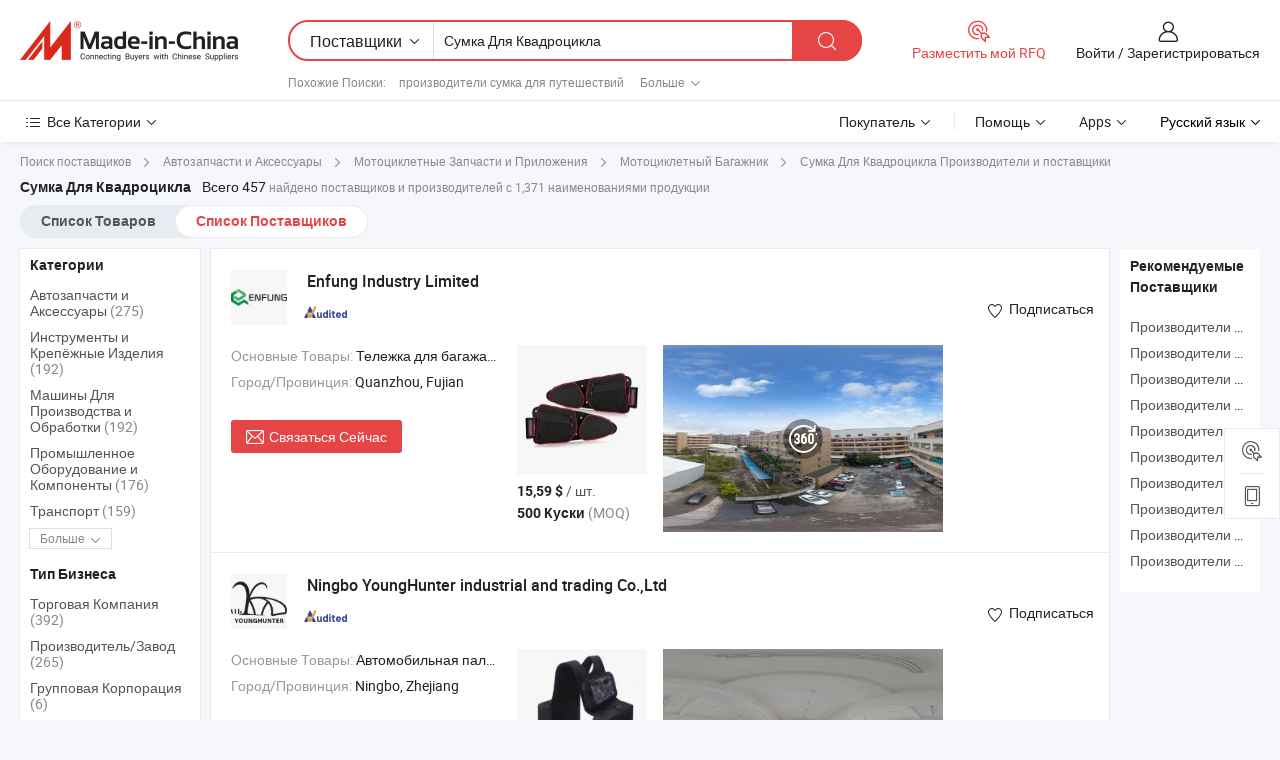

--- FILE ---
content_type: text/html;charset=UTF-8
request_url: https://ru.made-in-china.com/manufacturers/atv-bag.html
body_size: 70795
content:
<!DOCTYPE HTML>
<html lang="ru">
<head>
    <base href="//ru.made-in-china.com" target="_top"/>
<meta http-equiv="Content-Type" content="text/html; charset=utf-8" />
        <title>Китайские Сумка Для Квадроцикла Производители, Сумка Для Квадроцикла Производители и Поставщики на ru.Made-in-China.com</title>
    <meta content="производители Сумка Для Квадроцикла, завод Сумка Для Квадроцикла, Китайские производители, Китайские поставщики" name="keywords">
        <meta content="получить доступ к Сумка Для Квадроцикла производителям и Сумка Для Квадроцикла поставщикам из Китая эффективно на ru.Made-in-China.com" name="description">
<link rel="dns-prefetch" href="//www.micstatic.com">
<link rel="preconnect" href="//www.micstatic.com">
<link rel="dns-prefetch" href="//image.made-in-china.com">
<link rel="preconnect" href="//image.made-in-china.com">
<link rel="dns-prefetch" href="//pic.made-in-china.com">
<link rel="preconnect" href="//pic.made-in-china.com">
			<link rel="canonical" href="//ru.made-in-china.com/manufacturers/atv-bag.html"/>
	      <link rel="next" href="//ru.made-in-china.com/manufacturers/atv-bag_2.html"/>
      <link type="text/css" rel="stylesheet" href="https://www.micstatic.com/common/css/global_bdef139a.css" /><link type="text/css" rel="stylesheet" href="https://www.micstatic.com/common/js/assets/artDialog/skins/simple_221eedfd.css" /><link type="text/css" rel="stylesheet" href="https://www.micstatic.com/common/css/validator_88e23ce7.css" /><link type="text/css" rel="stylesheet" href="https://www.micstatic.com/landing/www/qc/css/company-search.B_5230bcb5.css" /><link type="text/css" rel="stylesheet" href="https://www.micstatic.com/common/future/core/style/future_d36576e8.css" /><link type="text/css" rel="stylesheet" href="https://www.micstatic.com/landing/www/qp/css/modules/swiper@7.0.5-bundle.min_f7b0d48b.css" /> 
                <link rel="alternate" hreflang="de" href="https://de.made-in-china.com/manufacturers/atv-bag.html" />
            <link rel="alternate" hreflang="hi" href="https://hi.made-in-china.com/manufacturers/atv-bag.html" />
            <link rel="alternate" hreflang="ru" href="https://ru.made-in-china.com/manufacturers/atv-bag.html" />
            <link rel="alternate" hreflang="pt" href="https://pt.made-in-china.com/manufacturers/atv-bag.html" />
            <link rel="alternate" hreflang="ko" href="https://kr.made-in-china.com/manufacturers/atv-bag.html" />
            <link rel="alternate" hreflang="en" href="https://www.made-in-china.com/manufacturers/atv-bag.html" />
            <link rel="alternate" hreflang="it" href="https://it.made-in-china.com/manufacturers/atv-bag.html" />
            <link rel="alternate" hreflang="fr" href="https://fr.made-in-china.com/manufacturers/atv-bag.html" />
            <link rel="alternate" hreflang="es" href="https://es.made-in-china.com/manufacturers/atv-bag.html" />
            <link rel="alternate" hreflang="sa" href="https://sa.made-in-china.com/manufacturers/atv-bag.html" />
            <link rel="alternate" hreflang="x-default" href="https://www.made-in-china.com/manufacturers/atv-bag.html" />
            <link rel="alternate" hreflang="vi" href="https://vi.made-in-china.com/manufacturers/atv-bag.html" />
            <link rel="alternate" hreflang="th" href="https://th.made-in-china.com/manufacturers/atv-bag.html" />
            <link rel="alternate" hreflang="ja" href="https://jp.made-in-china.com/manufacturers/atv-bag.html" />
            <link rel="alternate" hreflang="id" href="https://id.made-in-china.com/manufacturers/atv-bag.html" />
            <link rel="alternate" hreflang="nl" href="https://nl.made-in-china.com/manufacturers/atv-bag.html" />
            <link rel="alternate" hreflang="tr" href="https://tr.made-in-china.com/manufacturers/atv-bag.html" />
    <style>
        body .prod-favorite-icon .tip-faverite{
            width: 115px;
        }
        .J-async-dom .extra-rec {
            min-height: 1000px;
        }
    </style>
<!-- Polyfill Code Begin --><script chaset="utf-8" type="text/javascript" src="https://www.micstatic.com/polyfill/polyfill-simplify_eb12d58d.js"></script><!-- Polyfill Code End --></head>
<body probe-clarity="false" >
            <div id="header" ></div>
<script>
    function headerMlanInit() {
        const funcName = 'headerMlan';
        const app = new window[funcName]({target: document.getElementById('header'), props: {props: {"pageType":3,"logoTitle":"Производители и поставщики","logoUrl":null,"base":{"buyerInfo":{"service":"Услуги","newUserGuide":"Гид для новичков","auditReport":"Audited Suppliers' Reports","meetSuppliers":"Meet Suppliers","onlineTrading":"Secured Trading Service","buyerCenter":"Центр покупателей","contactUs":"Связаться с Нами","search":"Поиск","prodDirectory":"Каталог Товаров","supplierDiscover":"Supplier Discover","sourcingRequest":"Разместить Запрос на Поставку","quickLinks":"Quick Links","myFavorites":"Мое Избранное","visitHistory":"История Браузера","buyer":"Покупатель","blog":"Бизнес-информация"},"supplierInfo":{"supplier":"Поставщик","joinAdvance":"加入高级会员","tradeServerMarket":"外贸服务市场","memberHome":"外贸e家","cloudExpo":"Smart Expo云展会","onlineTrade":"交易服务","internationalLogis":"国际物流","northAmericaBrandSailing":"北美全渠道出海","micDomesticTradeStation":"中国制造网内贸站"},"helpInfo":{"whyMic":"Why Made-in-China.com","auditSupplierWay":"Как мы проводим аудит поставщиков","securePaymentWay":"Как мы обеспечиваем оплату","submitComplaint":"Подать жалобу","contactUs":"Связаться с Нами","faq":"Вопросы-Ответы","help":"Помощь"},"appsInfo":{"downloadApp":"Скачать App!","forBuyer":"Для покупателя","forSupplier":"Для поставщика","exploreApp":"Исследовать эксклюзивные скидки в App","apps":"Apps"},"languages":[{"lanCode":0,"simpleName":"en","name":"English","value":"//www.made-in-china.com/manufacturers/atv-bag.html","htmlLang":"en"},{"lanCode":5,"simpleName":"es","name":"Español","value":"//es.made-in-china.com/manufacturers/atv-bag.html","htmlLang":"es"},{"lanCode":4,"simpleName":"pt","name":"Português","value":"//pt.made-in-china.com/manufacturers/atv-bag.html","htmlLang":"pt"},{"lanCode":2,"simpleName":"fr","name":"Français","value":"//fr.made-in-china.com/manufacturers/atv-bag.html","htmlLang":"fr"},{"lanCode":3,"simpleName":"ru","name":"Русский язык","value":"//ru.made-in-china.com/","htmlLang":"ru"},{"lanCode":8,"simpleName":"it","name":"Italiano","value":"//it.made-in-china.com/manufacturers/atv-bag.html","htmlLang":"it"},{"lanCode":6,"simpleName":"de","name":"Deutsch","value":"//de.made-in-china.com/manufacturers/atv-bag.html","htmlLang":"de"},{"lanCode":7,"simpleName":"nl","name":"Nederlands","value":"//nl.made-in-china.com/manufacturers/atv-bag.html","htmlLang":"nl"},{"lanCode":9,"simpleName":"sa","name":"العربية","value":"//sa.made-in-china.com/manufacturers/atv-bag.html","htmlLang":"ar"},{"lanCode":11,"simpleName":"kr","name":"한국어","value":"//kr.made-in-china.com/manufacturers/atv-bag.html","htmlLang":"ko"},{"lanCode":10,"simpleName":"jp","name":"日本語","value":"//jp.made-in-china.com/manufacturers/atv-bag.html","htmlLang":"ja"},{"lanCode":12,"simpleName":"hi","name":"हिन्दी","value":"//hi.made-in-china.com/manufacturers/atv-bag.html","htmlLang":"hi"},{"lanCode":13,"simpleName":"th","name":"ภาษาไทย","value":"//th.made-in-china.com/manufacturers/atv-bag.html","htmlLang":"th"},{"lanCode":14,"simpleName":"tr","name":"Türkçe","value":"//tr.made-in-china.com/manufacturers/atv-bag.html","htmlLang":"tr"},{"lanCode":15,"simpleName":"vi","name":"Tiếng Việt","value":"//vi.made-in-china.com/manufacturers/atv-bag.html","htmlLang":"vi"},{"lanCode":16,"simpleName":"id","name":"Bahasa Indonesia","value":"//id.made-in-china.com/manufacturers/atv-bag.html","htmlLang":"id"}],"showMlan":true,"showRules":false,"rules":"Rules","language":"ru","menu":"Меню","subTitle":null,"subTitleLink":null,"stickyInfo":null},"categoryRegion":{"categories":"Все Категории","categoryList":[{"name":"Сельское Хозяйство и Пища","value":"https://ru.made-in-china.com/category1_Agriculture-Food/Agriculture-Food_usssssssss.html","catCode":"1000000000"},{"name":"Одежда и Аксессуары","value":"https://ru.made-in-china.com/category1_Apparel-Accessories/Apparel-Accessories_uussssssss.html","catCode":"1100000000"},{"name":"Искусство и Ремесла","value":"https://ru.made-in-china.com/category1_Arts-Crafts/Arts-Crafts_uyssssssss.html","catCode":"1200000000"},{"name":"Автозапчасти и Аксессуары","value":"https://ru.made-in-china.com/category1_Auto-Motorcycle-Parts-Accessories/Auto-Motorcycle-Parts-Accessories_yossssssss.html","catCode":"2900000000"},{"name":"Сумки, Футляры и Коробки","value":"https://ru.made-in-china.com/category1_Bags-Cases-Boxes/Bags-Cases-Boxes_yhssssssss.html","catCode":"2600000000"},{"name":"Химическая Промышленность","value":"https://ru.made-in-china.com/category1_Chemicals/Chemicals_uissssssss.html","catCode":"1300000000"},{"name":"Компьютерные Товары","value":"https://ru.made-in-china.com/category1_Computer-Products/Computer-Products_iissssssss.html","catCode":"3300000000"},{"name":"Строительство и Отделка","value":"https://ru.made-in-china.com/category1_Construction-Decoration/Construction-Decoration_ugssssssss.html","catCode":"1500000000"},{"name":"Бытовая Электроника","value":"https://ru.made-in-china.com/category1_Consumer-Electronics/Consumer-Electronics_unssssssss.html","catCode":"1400000000"},{"name":"Электротехника и Электроника","value":"https://ru.made-in-china.com/category1_Electrical-Electronics/Electrical-Electronics_uhssssssss.html","catCode":"1600000000"},{"name":"Мебель","value":"https://ru.made-in-china.com/category1_Furniture/Furniture_yessssssss.html","catCode":"2700000000"},{"name":"Здоровье и Медицина","value":"https://ru.made-in-china.com/category1_Health-Medicine/Health-Medicine_uessssssss.html","catCode":"1700000000"},{"name":"Промышленное Оборудование и Компоненты","value":"https://ru.made-in-china.com/category1_Industrial-Equipment-Components/Industrial-Equipment-Components_inssssssss.html","catCode":"3400000000"},{"name":"Инструменты и Измерительные Приборы","value":"https://ru.made-in-china.com/category1_Instruments-Meters/Instruments-Meters_igssssssss.html","catCode":"3500000000"},{"name":"Легкая промышленность и товары повседневного спроса","value":"https://ru.made-in-china.com/category1_Light-Industry-Daily-Use/Light-Industry-Daily-Use_urssssssss.html","catCode":"1800000000"},{"name":"Светильники и Освещение","value":"https://ru.made-in-china.com/category1_Lights-Lighting/Lights-Lighting_isssssssss.html","catCode":"3000000000"},{"name":"Машины Для Производства и Обработки","value":"https://ru.made-in-china.com/category1_Manufacturing-Processing-Machinery/Manufacturing-Processing-Machinery_uossssssss.html","catCode":"1900000000"},{"name":"Металлургия, Полезные Ископаемые и Энергетика","value":"https://ru.made-in-china.com/category1_Metallurgy-Mineral-Energy/Metallurgy-Mineral-Energy_ysssssssss.html","catCode":"2000000000"},{"name":"Канцелярские Товары","value":"https://ru.made-in-china.com/category1_Office-Supplies/Office-Supplies_yrssssssss.html","catCode":"2800000000"},{"name":"Упаковка и Полиграфия","value":"https://ru.made-in-china.com/category1_Packaging-Printing/Packaging-Printing_ihssssssss.html","catCode":"3600000000"},{"name":"Безопасность и Защита","value":"https://ru.made-in-china.com/category1_Security-Protection/Security-Protection_ygssssssss.html","catCode":"2500000000"},{"name":"Услуги","value":"https://ru.made-in-china.com/category1_Service/Service_ynssssssss.html","catCode":"2400000000"},{"name":"Спортивные Товары и Отдых","value":"https://ru.made-in-china.com/category1_Sporting-Goods-Recreation/Sporting-Goods-Recreation_iussssssss.html","catCode":"3100000000"},{"name":"Текстиль","value":"https://ru.made-in-china.com/category1_Textile/Textile_yussssssss.html","catCode":"2100000000"},{"name":"Инструменты и Крепёжные Изделия","value":"https://ru.made-in-china.com/category1_Tools-Hardware/Tools-Hardware_iyssssssss.html","catCode":"3200000000"},{"name":"Игрушки","value":"https://ru.made-in-china.com/category1_Toys/Toys_yyssssssss.html","catCode":"2200000000"},{"name":"Транспорт","value":"https://ru.made-in-china.com/category1_Transportation/Transportation_yissssssss.html","catCode":"2300000000"}],"more":"Больше"},"searchRegion":{"show":true,"lookingFor":"Расскажите нам, что вы ищете...","homeUrl":"//ru.made-in-china.com","products":"Товары","suppliers":"Поставщики","auditedFactory":null,"uploadImage":"Загрузить изображение","max20MbPerImage":"Максимум 20 МБ на изображение","yourRecentKeywords":"Ваши последние ключевые слова","clearHistory":"Очистить Историю","popularSearches":"Похожие Поиски","relatedSearches":"Больше","more":null,"maxSizeErrorMsg":"Загрузка не удалась. Максимальный размер изображения 20 МБ.","noNetworkErrorMsg":"Нет сетевого подключения. Пожалуйста, проверьте настройки сети и попробуйте снова.","uploadFailedErrorMsg":"Загрузка не удалась. Неверный формат изображения. Поддерживаемые форматы: JPG, PNG, BMP.","relatedList":[{"word":"производители сумка для путешествий","adsData":"","link":"https://ru.made-in-china.com/manufacturers/travel-bag.html","title":"производители сумка для путешествий"},{"word":"производители военный рюкзак","adsData":"","link":"https://ru.made-in-china.com/manufacturers/military-bag.html","title":"производители военный рюкзак"},{"word":"производители велосумки","adsData":"","link":"https://ru.made-in-china.com/manufacturers/bike-bags.html","title":"производители велосумки"},{"word":"производители бокс передний для квадроцикла","adsData":"","link":"https://ru.made-in-china.com/manufacturers/atv-front-box.html","title":"производители бокс передний для квадроцикла"},{"word":"производители коробки для передней части квадроцикла","adsData":"","link":"https://ru.made-in-china.com/manufacturers/atv-front-boxes.html","title":"производители коробки для передней части квадроцикла"},{"word":"Сумка Для Груза На Квадроцикл","adsData":"","link":"https://ru.made-in-china.com/tag_search_product/Atv-Cargo-Bag_igeoygnn_1.html","title":"Сумка Для Груза На Квадроцикл"},{"word":"Сумка Для Хранения Квадроцикла","adsData":"","link":"https://ru.made-in-china.com/tag_search_product/Atv-Storage-Bag_iuoyniyn_1.html","title":"Сумка Для Хранения Квадроцикла"},{"word":"Лучший Квадроцикл","adsData":"","link":"https://ru.made-in-china.com/tag_search_product/Best-Atv_hnguin_1.html","title":"Лучший Квадроцикл"},{"word":"Продукты Для Квадроциклов","adsData":"","link":"https://ru.made-in-china.com/tag_search_product/Atv-Products_uuryuyyn_1.html","title":"Продукты Для Квадроциклов"},{"word":"Подвеска На Воздушных Подушках","adsData":"","link":"https://ru.made-in-china.com/tag_search_product/Air-Bag-Suspension_useoysn_1.html","title":"Подвеска На Воздушных Подушках"}],"relatedTitle":null,"relatedTitleLink":null,"formParams":null,"mlanFormParams":{"keyword":"Сумка Для Квадроцикла","inputkeyword":"Сумка Для Квадроцикла","type":null,"currentTab":null,"currentPage":null,"currentCat":null,"currentRegion":null,"currentProp":null,"submitPageUrl":null,"parentCat":null,"otherSearch":null,"currentAllCatalogCodes":null,"sgsMembership":null,"memberLevel":null,"topOrder":null,"size":null,"more":"больше","less":"less","staticUrl50":null,"staticUrl10":null,"staticUrl30":null,"condition":"1","conditionParamsList":[{"condition":"0","conditionName":null,"action":"/productSearch?keyword=#word#","searchUrl":null,"inputPlaceholder":null},{"condition":"1","conditionName":null,"action":"https://ru.made-in-china.com/companySearch?keyword=#word#","searchUrl":null,"inputPlaceholder":null}]},"enterKeywordTips":"Введите ключевое слово по крайней мере для вашего поиска.","openMultiSearch":false},"frequentRegion":{"rfq":{"rfq":"Разместить мой RFQ","searchRfq":"Search RFQs","acquireRfqHover":"Расскажите нам, что вам нужно, и попробуйте простой способ получить цитаты !","searchRfqHover":"Discover quality RFQs and connect with big-budget buyers"},"account":{"account":"Аккаунт","signIn":"Войти","join":"Зарегистрироваться","newUser":"Новый Пользователь","joinFree":"Зарегистрироваться","or":"Или","socialLogin":"Нажимая «Зарегистрироваться», «Войти» или «Продолжить» с Facebook, Linkedin, Twitter, Google, %s, я принимаю %sUser Agreement%s и %sPrivacy Policy%s","message":"Сообщения","quotes":"Цитаты","orders":"Заказы","favorites":"Избранное","visitHistory":"История Браузера","postSourcingRequest":"Разместить Запрос на Поставку","hi":"Здравствуйте","signOut":"Выйти","manageProduct":"Управление Продуктами","editShowroom":"Редактировать выставочный зал","username":"","userType":null,"foreignIP":true,"currentYear":2026,"userAgreement":"Пользовательское соглашение","privacyPolicy":"Политика конфиденциальности"},"message":{"message":"Сообщения","signIn":"Войти","join":"Зарегистрироваться","newUser":"Новый Пользователь","joinFree":"Зарегистрироваться","viewNewMsg":"Sign in to view the new messages","inquiry":"Запросы","rfq":"RFQs","awaitingPayment":"Awaiting payments","chat":"Чат","awaitingQuotation":"Ожидание котировок"},"cart":{"cart":"Корзина запросов"}},"busiRegion":null,"previewRegion":null,"relatedQpSync":true,"relatedQpSearchUrl":"https://www.made-in-china.com/multi-search/getHeadRelatedQp?word=atv bag&headQpType=QC&lanCode=3"}}});
		const hoc=o=>(o.__proto__.$get=function(o){return this.$$.ctx[this.$$.props[o]]},o.__proto__.$getKeys=function(){return Object.keys(this.$$.props)},o.__proto__.$getProps=function(){return this.$get("props")},o.__proto__.$setProps=function(o){var t=this.$getKeys(),s={},p=this;t.forEach(function(o){s[o]=p.$get(o)}),s.props=Object.assign({},s.props,o),this.$set(s)},o.__proto__.$help=function(){console.log("\n            $set(props): void             | 设置props的值\n            $get(key: string): any        | 获取props指定key的值\n            $getKeys(): string[]          | 获取props所有key\n            $getProps(): any              | 获取props里key为props的值（适用nail）\n            $setProps(params: any): void  | 设置props里key为props的值（适用nail）\n            $on(ev, callback): func       | 添加事件监听，返回移除事件监听的函数\n            $destroy(): void              | 销毁组件并触发onDestroy事件\n        ")},o);
        window[`${funcName}Api`] = hoc(app);
    };
</script><script type="text/javascript" crossorigin="anonymous" onload="headerMlanInit()" src="https://www.micstatic.com/nail/pc/header-mlan_6f301846.js"></script>    	<div class="auto-size J-auto-size qc-page">
        <input type="hidden" id="lanCode" name="lanCode" value="3">
        <input type="hidden" id="lan" name="lan" value="ru">
        <input type="hidden" id="sensor_pg_v" value="st:qc,m:atv bag,p:1,tp:103,stp:10302,tp:103,stp:10302"/>
        <input id="ads_word" name="ads_word" type="hidden" value="atv bag"/>
        <input type="hidden" id="relatedQpSync" name="relatedQpSync" value="true">
                        <input type="hidden" id="login" value="false" />
        <input type="hidden" id="loginBuyer" value="false" />
        <input type="hidden" id="liveComIds" value="null"/>
        <input type="hidden" name="user_behavior_trace_id" id="user_behavior_trace_id" value="1jfen2jetai"/>
                <script class="J-mlan-config" type="text/data-lang" data-lang="">
        {
            "Please input keyword(s).": "Пожалуйста, введите ключевые слова.",
            "Please input the information in English only.": "Пожалуйста, вводите информацию только на английском языке.",
            "More": "Больше",
            "Less": "Mеньше",
            "negotiable": "Цена Договорная",
            "Following": "Следующий",
            "Follow": "Подписаться",
            "Followed Successfully!": "Подписан Успешно!",
            "Unfollow Successfully!": "Отписаться Успешно!",
            "Only for global buyer.": "Только для глобального покупателя.",
            "1000 suppliers at the most.": "Максимум 1000 поставщиков.",
            "Your operation is too frequent, please try again after 24 hours.": "Ваша операция выполняется слишком часто. Повторите попытку через 24 часа.",
            "Please enter your full name.": "Введите свое полное имя.",
            "Please use English characters.": "Используйте Английские символы.",
            "Enter your email address": "Пожалуйста, введите вашу эле. почту.",
            "Please enter your email address.": "Введите ваш адрес электронной почты.",
            "Please enter a valid email address.": "Введите действительный адрес почты.",
            "To Be Negotiated": "Для Переговоров",
            "Updates notifications will be sent to this email, make sure your email is correct.": "Уведомления об обновлениях будут отправляться на этот адрес электронной почты, убедитесь, что ваш адрес электронной почты указан правильно.",
            "Name": "Название",
            "Email": "Почта",
            "An account already exists with this email,": "Аккаунт с таким адресом электронной почты уже существует,",
            "Sign in": "Войти",
            "now or select another email address.": "сейчас или выберите другой адрес электронной почты.",
            "Confirm": "Подтвердить",
            "Cancel": "Отменить",
            "Ms.": "Госпожа",
            "Mr.": "Господин.",
            "Miss": "Госпожа",
            "Mrs.": "Госпожа",
            "System error, please try again.": "Системная ошибка, попробуйте еще раз.",
            "Chat Now!": "Чат!",
            "Chat Now": "Чат",
            "Chat with supplier online now!": "Общайтесь с поставщиком онлайн прямо сейчас！",
            "Chat": "Чат",
            "Talk to me!": "Поговори со мной!",
            "Supplier is offline now, please leave your message.": "Поставщик сейчас не в сети, пожалуйста, оставьте свое сообщение.",
            "Products": "Товары",
            "Exhibitors": "Экспоненты",
            "Suppliers": "Поставщики"
        }
        </script>
                <div class="crumb crumb-new" itemscope itemtype="https://schema.org/BreadcrumbList">
    		<span itemprop="itemListElement" itemscope itemtype="https://schema.org/ListItem">
  <a itemprop="item" href="https://ru.made-in-china.com/html/category.html">
      <span itemprop="name">Поиск поставщиков</span>
  </a>
  <meta itemprop="position" content="1" />
</span>
						<i class="ob-icon icon-right"></i>
				<span itemprop="itemListElement" itemscope itemtype="https://schema.org/ListItem">
		    <a itemprop="item" href="https://ru.made-in-china.com/category1_Auto-Motorcycle-Parts-Accessories/Auto-Motorcycle-Parts-Accessories_yossssssss.html">
		        <span itemprop="name">Автозапчасти и Аксессуары</span>
		    </a>
		    <meta itemprop="position" content="2" />
		</span>
						<i class="ob-icon icon-right"></i>
				<span itemprop="itemListElement" itemscope itemtype="https://schema.org/ListItem">
		    <a itemprop="item" href="https://ru.made-in-china.com/category23_Auto-Motorcycle-Parts-Accessories/Motorcycle-Parts-Accessories_yosnssssss_1.html">
		        <span itemprop="name">Мотоциклетные Запчасти и Приложения</span>
		    </a>
		    <meta itemprop="position" content="3" />
		</span>
						<i class="ob-icon icon-right"></i>
				<span itemprop="itemListElement" itemscope itemtype="https://schema.org/ListItem">
		    <a itemprop="item" href="https://ru.made-in-china.com/category23_Auto-Motorcycle-Parts-Accessories/Motorcycle-Luggage_yosnsnssss_1.html">
		        <span itemprop="name">Мотоциклетный Багажник</span>
		    </a>
		    <meta itemprop="position" content="4" />
		</span>
	                                        <i class="ob-icon icon-right"></i>
                                        <h1>&#1057;&#1091;&#1084;&#1082;&#1072; &#1044;&#1083;&#1103; &#1050;&#1074;&#1072;&#1076;&#1088;&#1086;&#1094;&#1080;&#1082;&#1083;&#1072; Производители и поставщики</h1>
            		</div>
		<div class="page grid qc-list">
                        <div class="layout-fly cf">
                <div class="main-wrap">
                    <div class="main">
						                        <div class="total-tip total-tip-new">
                                                                                                                                            <em class='key_word'>&#1057;&#1091;&#1084;&#1082;&#1072; &#1044;&#1083;&#1103; &#1050;&#1074;&#1072;&#1076;&#1088;&#1086;&#1094;&#1080;&#1082;&#1083;&#1072;</em> <em>Всего 457</em> найдено поставщиков и производителей с 1,371 наименованиями продукции
                        </div>
						<div class="list-tab">
                            <ul class="tab">
                                <li><a href="https://ru.made-in-china.com/tag_search_product/Atv-Bag_onoiynn_1.html">Список Товаров</a></li>
                                <li class="selected"><a>Список Поставщиков</a></li>
                                                            </ul>
						</div>
																			<div class="search-list">
								        						                                                                        <div faw-module="suppliers_list" class="list-node
                   ">
            <div class="tip arrow-top company-description" style="display: none;">
        <div class="content">
                    Trolley Luggage, Travel Bags, School Bag manufacturer / supplier in China, offering Портативная сумка для переноски собак и кошек с индивидуальным логотипом, модная, для улицы, с плечевыми ручками, Логотип OEM Портативная Прочная Уличная Сумка-Рюкзак для Кормления Собак и Кошек, ОЕМ Логотип Портативная Прочная Уличная Сумка для Кормления Собак и Кошек and so on.
                </div>
        <span class="arrow arrow-out">
            <span class="arrow arrow-in"></span>
        </span>
    </div>
    <div class="company-logo-wrap">
                <div class="company-logo">
            <img src='https://www.micstatic.com/landing/www/qc/img/com-logo.png?_v=1768815448686' data-original="//image.made-in-china.com/206f0j00JQtTkHZBaaoq/Enfung-Industry-Limited.jpg" alt="Enfung Industry Limited" />
        </div>
        <div class="company-name-wrap">
            <h2 class="company-name">
                <a class="company-name-link" target="_blank" rel="nofollow" href="https://ru.made-in-china.com/co_enrichbags" ads-data="t:6,a:1,p:2,pcid:YeVJwyaMHfDU,si:1,ty:1,c:17,st:3,pa:3,flx_deliv_tp:comb,ads_id:,ads_tp:,srv_id:" >
                                            Enfung Industry Limited </a>
            </h2>
            <div class="company-auth-wrap">
                <div class="compnay-auth">
                                                                                                                                                                                                                                                                                                                                                                                            												                                                                                                                        																		                                                                                                                        												                                                                                                                                                                                                    <span class="auth-block as-info">
                                <div class="as-logo pl-0 as-logo-now" reportUsable="reportUsable">
                                     <input type="hidden" value="YeVJwyaMHfDU">
                                    <a target="_blank" href="https://ru.made-in-china.com/co_enrichbags/company_info.html" rel="nofollow" ads-data="t:6,a:1,p:2,pcid:YeVJwyaMHfDU,si:1,ty:1,c:17,st:4,pa:4">
                                        <span class="left_2"><img class="auth-icon ico-audited" src='https://www.micstatic.com/common/img/icon-new/as_32.png' alt="Аудированные поставщики"></span>
                                                                                                                    </a>
                                </div>
                            </span>
                                                                                                                                                                                                        </div>
                <div class="com-actions">
                                                                <div class="action action-follow follow-btn" data-logusername="enrichbags" data-cid="YeVJwyaMHfDU" ads-data="st:69,pdid:,pcid:YeVJwyaMHfDU,is_trade:,is_sample:,is_rushorder:,a:1,flx_deliv_tp:comb,ads_id:,ads_tp:,srv_id:">
                            <a href="javascript:void(0)">
                                <i class="ob-icon icon-heart-f"></i>
                                <i class="ob-icon icon-heart"></i>
                                <span>Подписаться</span>
                            </a>
                        </div>
                                                        </div>
            </div>
        </div>
    </div>
    <div class="company-info-wrap">
        <div class="company-info">
            <div class="company-box">
                <div class="company-intro">
                                                                                    <div>
                            <label class="subject">Основные Товары:</label>
                            <span title="Тележка для багажа, дорожные сумки, школьная сумка, сумка-холодильник, специальный рюкзак, сумка для доставки, пикниковая сумка, охотничья сумка, дуффель-сумка, сумка на колесах">
                                                                                                                                                        Тележка для багажа , дорожные сумки , школьная сумка , сумка-холодильник , специальный рюкзак </span>
                        </div>
                                                                                                                                                                            <div>
                                <label class="subject">Город/Провинция:</label>
                                <span>
                                    Quanzhou, Fujian
                                </span>
                            </div>
                                                                                                    </div>
                <div class="user-action">
                    <a rel="nofollow" fun-inquiry-supplier target="_blank" href="https://www.made-in-china.com/sendInquiry/shrom_YeVJwyaMHfDU_YeVJwyaMHfDU.html?from=search&type=cs&target=com&word=atv+bag&plant=ru" class="contact-btn" ads-data="t:6,a:1,p:2,pcid:YeVJwyaMHfDU,si:1,ty:1,c:17,st:24,pa:24,st:24,flx_deliv_tp:comb,ads_id:,ads_tp:,srv_id:">
                        <i class="ob-icon icon-mail"></i> Связаться Сейчас
                    </a>
                    <b class="tm3_chat_status" dataId="YeVJwyaMHfDU_YeVJwyaMHfDU_3"
                       inquiry="https://www.made-in-china.com/sendInquiry/shrom_YeVJwyaMHfDU_YeVJwyaMHfDU.html?from=search&type=cs&target=com&word=atv+bag&plant=ru"
                       processor="chat" cid="YeVJwyaMHfDU" style="display:none"></b>
                    <a rel="nofollow" class="tm-on" title="Поговори со мной!" href="javascript:void('Talk to me!')"
                       style="display:none">Поговори со мной!</a>
                </div>
            </div>
        </div>
        <div class="rec-product-wrap">
                            <ul class="rec-product">
                                                                                                                                <li >
                                <div class="img-thumb">
                                    <a href="https://ru.made-in-china.com/co_enrichbags/product_High-Quality-1680d-Large-Capacity-Upgraded-ATV-UTV-Storage-Bag_ysyoouurgg.html" class="img-thumb-inner" target="_blank" title="&#1042;&#1099;&#1089;&#1086;&#1082;&#1086;&#1082;&#1072;&#1095;&#1077;&#1089;&#1090;&#1074;&#1077;&#1085;&#1085;&#1072;&#1103; 1680d &#1073;&#1086;&#1083;&#1100;&#1096;&#1072;&#1103; &#1105;&#1084;&#1082;&#1086;&#1089;&#1090;&#1100; &#1086;&#1073;&#1085;&#1086;&#1074;&#1083;&#1105;&#1085;&#1085;&#1072;&#1103; &#1089;&#1091;&#1084;&#1082;&#1072; &#1076;&#1083;&#1103; &#1093;&#1088;&#1072;&#1085;&#1077;&#1085;&#1080;&#1103; ATV UTV">
                                        <img alt="&#1042;&#1099;&#1089;&#1086;&#1082;&#1086;&#1082;&#1072;&#1095;&#1077;&#1089;&#1090;&#1074;&#1077;&#1085;&#1085;&#1072;&#1103; 1680d &#1073;&#1086;&#1083;&#1100;&#1096;&#1072;&#1103; &#1105;&#1084;&#1082;&#1086;&#1089;&#1090;&#1100; &#1086;&#1073;&#1085;&#1086;&#1074;&#1083;&#1105;&#1085;&#1085;&#1072;&#1103; &#1089;&#1091;&#1084;&#1082;&#1072; &#1076;&#1083;&#1103; &#1093;&#1088;&#1072;&#1085;&#1077;&#1085;&#1080;&#1103; ATV UTV" title="&#1042;&#1099;&#1089;&#1086;&#1082;&#1086;&#1082;&#1072;&#1095;&#1077;&#1089;&#1090;&#1074;&#1077;&#1085;&#1085;&#1072;&#1103; 1680d &#1073;&#1086;&#1083;&#1100;&#1096;&#1072;&#1103; &#1105;&#1084;&#1082;&#1086;&#1089;&#1090;&#1100; &#1086;&#1073;&#1085;&#1086;&#1074;&#1083;&#1105;&#1085;&#1085;&#1072;&#1103; &#1089;&#1091;&#1084;&#1082;&#1072; &#1076;&#1083;&#1103; &#1093;&#1088;&#1072;&#1085;&#1077;&#1085;&#1080;&#1103; ATV UTV"
                                             src="https://image.made-in-china.com/2f1j00irDcgqVZbkbL/-1680d-ATV-UTV.jpg"
                                                                                        faw-exposure ads-data="t:6,a:1,p:2,pcid:YeVJwyaMHfDU,si:1,ty:1,c:17,st:8,pa:8,pid:snZUaVFdArcf,tps:1,pdid:snZUaVFdArcf,flx_deliv_tp:comb,ads_id:,ads_tp:,srv_id:"/>
                                    </a>
                                </div>
                                <div class="pro-price-moq">
                                    <div class="prd-price" title="15,59 $ / &#1096;&#1090;."><strong class="price">15,59 $</strong> / &#1096;&#1090;.</div>
                                    <div class="moq" title="500 Куски">500 Куски <span class="text--grey">(MOQ)</span></div>
                                </div>
                            </li>
                                                                                                                                                        <li >
                                <div class="img-thumb">
                                    <a href="https://ru.made-in-china.com/co_enrichbags/product_ATV-UTV-High-Quality-Durable-Multifunctional-Dustproof-Front-Door-Storage-Bags_ysyoonosig.html" class="img-thumb-inner" target="_blank" title="&#1050;&#1072;&#1095;&#1077;&#1089;&#1090;&#1074;&#1077;&#1085;&#1085;&#1099;&#1077; &#1084;&#1085;&#1086;&#1075;&#1086;&#1092;&#1091;&#1085;&#1082;&#1094;&#1080;&#1086;&#1085;&#1072;&#1083;&#1100;&#1085;&#1099;&#1077; &#1087;&#1099;&#1083;&#1077;&#1079;&#1072;&#1097;&#1080;&#1090;&#1085;&#1099;&#1077; &#1089;&#1091;&#1084;&#1082;&#1080; &#1076;&#1083;&#1103; &#1087;&#1077;&#1088;&#1077;&#1076;&#1085;&#1080;&#1093; &#1076;&#1074;&#1077;&#1088;&#1077;&#1081; ATV &#1080; UTV">
                                        <img alt="&#1050;&#1072;&#1095;&#1077;&#1089;&#1090;&#1074;&#1077;&#1085;&#1085;&#1099;&#1077; &#1084;&#1085;&#1086;&#1075;&#1086;&#1092;&#1091;&#1085;&#1082;&#1094;&#1080;&#1086;&#1085;&#1072;&#1083;&#1100;&#1085;&#1099;&#1077; &#1087;&#1099;&#1083;&#1077;&#1079;&#1072;&#1097;&#1080;&#1090;&#1085;&#1099;&#1077; &#1089;&#1091;&#1084;&#1082;&#1080; &#1076;&#1083;&#1103; &#1087;&#1077;&#1088;&#1077;&#1076;&#1085;&#1080;&#1093; &#1076;&#1074;&#1077;&#1088;&#1077;&#1081; ATV &#1080; UTV" title="&#1050;&#1072;&#1095;&#1077;&#1089;&#1090;&#1074;&#1077;&#1085;&#1085;&#1099;&#1077; &#1084;&#1085;&#1086;&#1075;&#1086;&#1092;&#1091;&#1085;&#1082;&#1094;&#1080;&#1086;&#1085;&#1072;&#1083;&#1100;&#1085;&#1099;&#1077; &#1087;&#1099;&#1083;&#1077;&#1079;&#1072;&#1097;&#1080;&#1090;&#1085;&#1099;&#1077; &#1089;&#1091;&#1084;&#1082;&#1080; &#1076;&#1083;&#1103; &#1087;&#1077;&#1088;&#1077;&#1076;&#1085;&#1080;&#1093; &#1076;&#1074;&#1077;&#1088;&#1077;&#1081; ATV &#1080; UTV"
                                             src="https://image.made-in-china.com/2f1j00suKkjFLnwoqz/-ATV-UTV.jpg"
                                                                                        faw-exposure ads-data="t:6,a:1,p:2,pcid:YeVJwyaMHfDU,si:1,ty:1,c:17,st:8,pa:8,pid:mEwUigZKnrkd,tps:2,pdid:mEwUigZKnrkd,flx_deliv_tp:comb,ads_id:,ads_tp:,srv_id:"/>
                                    </a>
                                </div>
                                <div class="pro-price-moq">
                                    <div class="prd-price" title="15,59 $ / &#1096;&#1090;."><strong class="price">15,59 $</strong> / &#1096;&#1090;.</div>
                                    <div class="moq" title="500 Куски">500 Куски <span class="text--grey">(MOQ)</span></div>
                                </div>
                            </li>
                                                                                                                                                        <li class="addto" >
                                <div class="img-thumb">
                                    <a href="https://ru.made-in-china.com/co_enrichbags/product_UTV-ATV-Storage-Bag-Water-Resistant-Durable-Rear-Door-Bags_ysyoreingg.html" class="img-thumb-inner" target="_blank" title="&#1057;&#1091;&#1084;&#1082;&#1072; &#1076;&#1083;&#1103; &#1093;&#1088;&#1072;&#1085;&#1077;&#1085;&#1080;&#1103; UTV ATV &#1074;&#1086;&#1076;&#1086;&#1086;&#1090;&#1090;&#1072;&#1083;&#1082;&#1080;&#1074;&#1072;&#1102;&#1097;&#1072;&#1103;, &#1087;&#1088;&#1086;&#1095;&#1085;&#1099;&#1077; &#1079;&#1072;&#1076;&#1085;&#1080;&#1077; &#1076;&#1074;&#1077;&#1088;&#1085;&#1099;&#1077; &#1089;&#1091;&#1084;&#1082;&#1080;">
                                        <img alt="&#1057;&#1091;&#1084;&#1082;&#1072; &#1076;&#1083;&#1103; &#1093;&#1088;&#1072;&#1085;&#1077;&#1085;&#1080;&#1103; UTV ATV &#1074;&#1086;&#1076;&#1086;&#1086;&#1090;&#1090;&#1072;&#1083;&#1082;&#1080;&#1074;&#1072;&#1102;&#1097;&#1072;&#1103;, &#1087;&#1088;&#1086;&#1095;&#1085;&#1099;&#1077; &#1079;&#1072;&#1076;&#1085;&#1080;&#1077; &#1076;&#1074;&#1077;&#1088;&#1085;&#1099;&#1077; &#1089;&#1091;&#1084;&#1082;&#1080;" title="&#1057;&#1091;&#1084;&#1082;&#1072; &#1076;&#1083;&#1103; &#1093;&#1088;&#1072;&#1085;&#1077;&#1085;&#1080;&#1103; UTV ATV &#1074;&#1086;&#1076;&#1086;&#1086;&#1090;&#1090;&#1072;&#1083;&#1082;&#1080;&#1074;&#1072;&#1102;&#1097;&#1072;&#1103;, &#1087;&#1088;&#1086;&#1095;&#1085;&#1099;&#1077; &#1079;&#1072;&#1076;&#1085;&#1080;&#1077; &#1076;&#1074;&#1077;&#1088;&#1085;&#1099;&#1077; &#1089;&#1091;&#1084;&#1082;&#1080;"
                                             src="https://image.made-in-china.com/2f1j00NrPqcDlwlkbo/-UTV-ATV-.jpg"
                                                                                        faw-exposure ads-data="t:6,a:1,p:2,pcid:YeVJwyaMHfDU,si:1,ty:1,c:17,st:8,pa:8,pid:lndrSVjcnYhz,tps:3,pdid:lndrSVjcnYhz,flx_deliv_tp:comb,ads_id:,ads_tp:,srv_id:"/>
                                    </a>
                                </div>
                                <div class="pro-price-moq">
                                    <div class="prd-price" title="15,59 $ / &#1096;&#1090;."><strong class="price">15,59 $</strong> / &#1096;&#1090;.</div>
                                    <div class="moq" title="500 Куски">500 Куски <span class="text--grey">(MOQ)</span></div>
                                </div>
                            </li>
                                                            </ul>
                                                            <script type="application/json">
                {
                    "sceneUrl": "",
                    "scenePicUrl": "",
                    "panoramaUrl": "//world-port.made-in-china.com/viewVR?comId=YeVJwyaMHfDU",
                    "panoSnapshotUrl": "https://world.made-in-china.com/img/ffs/4/qaTELAIzRQVo",
                    "videoUrl": "https://v.made-in-china.com/ucv/sbr/3fd87ba59630fc9706e67ef2a1264a/1623b090c510215560350190694012_h264_def.mp4",
                    "videoCoverPicUrl": "https://image.made-in-china.com/358f0j00tTZRMbEnHPoN/Enfung-Industry-Limited.jpg",
                    "vid":"",
                    "autoplay": true,
                    "comUrl": "https://ru.made-in-china.com/co_enrichbags",
                    "comName": "Enfung Industry Limited",
                    "csLevel": "50",
                    "sgsMembership": "0",
                    "keyWordSearch": "[{\"word\":\"&#1058;&#1077;&#1083;&#1077;&#1078;&#1082;&#1072; &#1076;&#1083;&#1103; &#1073;&#1072;&#1075;&#1072;&#1078;&#1072;\",\"wordSearchUrl\":\"https://ru.made-in-china.com/co_enrichbags/product/keywordSearch?searchKeyword=&#1058;&#1077;&#1083;&#1077;&#1078;&#1082;&#1072; &#1076;&#1083;&#1103; &#1073;&#1072;&#1075;&#1072;&#1078;&#1072;&viewType=0\"},{\"word\":\" &#1076;&#1086;&#1088;&#1086;&#1078;&#1085;&#1099;&#1077; &#1089;&#1091;&#1084;&#1082;&#1080;\",\"wordSearchUrl\":\"https://ru.made-in-china.com/co_enrichbags/product/keywordSearch?searchKeyword= &#1076;&#1086;&#1088;&#1086;&#1078;&#1085;&#1099;&#1077; &#1089;&#1091;&#1084;&#1082;&#1080;&viewType=0\"},{\"word\":\" &#1096;&#1082;&#1086;&#1083;&#1100;&#1085;&#1072;&#1103; &#1089;&#1091;&#1084;&#1082;&#1072;\",\"wordSearchUrl\":\"https://ru.made-in-china.com/co_enrichbags/product/keywordSearch?searchKeyword= &#1096;&#1082;&#1086;&#1083;&#1100;&#1085;&#1072;&#1103; &#1089;&#1091;&#1084;&#1082;&#1072;&viewType=0\"},{\"word\":\" &#1089;&#1091;&#1084;&#1082;&#1072;-&#1093;&#1086;&#1083;&#1086;&#1076;&#1080;&#1083;&#1100;&#1085;&#1080;&#1082;\",\"wordSearchUrl\":\"https://ru.made-in-china.com/co_enrichbags/product/keywordSearch?searchKeyword= &#1089;&#1091;&#1084;&#1082;&#1072;-&#1093;&#1086;&#1083;&#1086;&#1076;&#1080;&#1083;&#1100;&#1085;&#1080;&#1082;&viewType=0\"},{\"word\":\" &#1089;&#1087;&#1077;&#1094;&#1080;&#1072;&#1083;&#1100;&#1085;&#1099;&#1081; &#1088;&#1102;&#1082;&#1079;&#1072;&#1082;\",\"wordSearchUrl\":\"https://ru.made-in-china.com/co_enrichbags/product/keywordSearch?searchKeyword= &#1089;&#1087;&#1077;&#1094;&#1080;&#1072;&#1083;&#1100;&#1085;&#1099;&#1081; &#1088;&#1102;&#1082;&#1079;&#1072;&#1082;&viewType=0\"},{\"word\":\" &#1089;&#1091;&#1084;&#1082;&#1072; &#1076;&#1083;&#1103; &#1076;&#1086;&#1089;&#1090;&#1072;&#1074;&#1082;&#1080;\",\"wordSearchUrl\":\"https://ru.made-in-china.com/co_enrichbags/product/keywordSearch?searchKeyword= &#1089;&#1091;&#1084;&#1082;&#1072; &#1076;&#1083;&#1103; &#1076;&#1086;&#1089;&#1090;&#1072;&#1074;&#1082;&#1080;&viewType=0\"},{\"word\":\" &#1087;&#1080;&#1082;&#1085;&#1080;&#1082;&#1086;&#1074;&#1072;&#1103; &#1089;&#1091;&#1084;&#1082;&#1072;\",\"wordSearchUrl\":\"https://ru.made-in-china.com/co_enrichbags/product/keywordSearch?searchKeyword= &#1087;&#1080;&#1082;&#1085;&#1080;&#1082;&#1086;&#1074;&#1072;&#1103; &#1089;&#1091;&#1084;&#1082;&#1072;&viewType=0\"},{\"word\":\" &#1086;&#1093;&#1086;&#1090;&#1085;&#1080;&#1095;&#1100;&#1103; &#1089;&#1091;&#1084;&#1082;&#1072;\",\"wordSearchUrl\":\"https://ru.made-in-china.com/co_enrichbags/product/keywordSearch?searchKeyword= &#1086;&#1093;&#1086;&#1090;&#1085;&#1080;&#1095;&#1100;&#1103; &#1089;&#1091;&#1084;&#1082;&#1072;&viewType=0\"},{\"word\":\" &#1076;&#1091;&#1092;&#1092;&#1077;&#1083;&#1100;-&#1089;&#1091;&#1084;&#1082;&#1072;\",\"wordSearchUrl\":\"https://ru.made-in-china.com/co_enrichbags/product/keywordSearch?searchKeyword= &#1076;&#1091;&#1092;&#1092;&#1077;&#1083;&#1100;-&#1089;&#1091;&#1084;&#1082;&#1072;&viewType=0\"},{\"word\":\" &#1089;&#1091;&#1084;&#1082;&#1072; &#1085;&#1072; &#1082;&#1086;&#1083;&#1077;&#1089;&#1072;&#1093;\",\"wordSearchUrl\":\"https://ru.made-in-china.com/co_enrichbags/product/keywordSearch?searchKeyword= &#1089;&#1091;&#1084;&#1082;&#1072; &#1085;&#1072; &#1082;&#1086;&#1083;&#1077;&#1089;&#1072;&#1093;&viewType=0\"}]",
                    "inquiryUrl": "https://www.made-in-china.com/sendInquiry/shrom_YeVJwyaMHfDU_YeVJwyaMHfDU.html?from=search&type=cs&target=com&word=atv+bag&plant=ru",
                    "aboutUsUrl": "https://ru.made-in-china.com/co_enrichbags/company_info.html",
                    "placeholderUrl": "https://www.micstatic.com/landing/www/qc/img/spacer.gif?_v=1768815448686",
                    "tridImg": "https://www.micstatic.com/common/img/icon/3d_36.png?_v=1768815448686",
                    "tridGif": "https://www.micstatic.com/common/img/icon/3d_gif.gif?_v=1768815448686"
                }
            </script>
                <script>
                    document.addEventListener('DOMContentLoaded', function () {
                        var companyNames = document.querySelectorAll('.company-name-link');
                        companyNames.forEach(function (element) {
                            element.addEventListener('mouseover', function () {
                                // 显示公司简介
                                var description = element.closest('.list-node').querySelector('.company-description');
                                if (description) {
                                    description.style.display = 'block';
                                }
                            });
                            element.addEventListener('mouseout', function () {
                                // 隐藏公司简介
                                var description = element.closest('.list-node').querySelector('.company-description');
                                if (description) {
                                    description.style.display = 'none';
                                }
                            });
                        });
                    });
                </script>
                                            <div class="company-video-wrap" faw-exposure ads-data="t:6,a:1,p:2,pcid:YeVJwyaMHfDU,si:1,ty:1,c:17,st:27,st:12,flx_deliv_tp:comb,ads_id:,ads_tp:,srv_id:">
                    <div class="J-holder 360" data-url="//world-port.made-in-china.com/viewVR?comId=YeVJwyaMHfDU" ads-data="t:6,a:1,p:2,pcid:YeVJwyaMHfDU,si:1,ty:1,c:17,st:27,st:12,flx_deliv_tp:comb,ads_id:,ads_tp:,srv_id:">
                                                    <img class="cover--company cover-360" src="https://world.made-in-china.com/img/ffs/4/qaTELAIzRQVo"/>
                                                <div class="J-company-play play-360">
                            <i class="ob-icon icon-panorama"></i>
                        </div>
                    </div>
                </div>
                                </div>
    </div>
    </div> <div faw-module="suppliers_list" class="list-node
                           even
               ">
            <div class="tip arrow-top company-description" style="display: none;">
        <div class="content">
                    Car Roof Top Tent, Car Side Awning, Bell Tent manufacturer / supplier in China, offering Тент на крыше с треугольной крышей, модель с роликовым механизмом, выполненный из цельного алюминиевого каркаса высшего качества, Молодой охотник Новый дизайн Быстрая установка Легкий кемпинг Автомобильная крыша палатка Выдвижная алюминиевая жесткая оболочка Крыша палатка, Сертифицированная водоотталкивающая ткань, алюминиевая сотовая рама, палатка на крыше в стиле ровер and so on.
                </div>
        <span class="arrow arrow-out">
            <span class="arrow arrow-in"></span>
        </span>
    </div>
    <div class="company-logo-wrap">
                <div class="company-logo">
            <img src='https://www.micstatic.com/landing/www/qc/img/com-logo.png?_v=1768815448686' data-original="//image.made-in-china.com/206f0j00CErGqiBwbUoM/Ningbo-YoungHunter-industrial-and-trading-Co-Ltd.jpg" alt="Ningbo YoungHunter industrial and trading Co.,Ltd" />
        </div>
        <div class="company-name-wrap">
            <h2 class="company-name">
                <a class="company-name-link" target="_blank" rel="nofollow" href="https://ru.made-in-china.com/co_younghunter" ads-data="t:6,a:2,p:2,pcid:jfmxUBJuTREC,si:1,ty:1,c:17,st:3,pa:3,flx_deliv_tp:comb,ads_id:,ads_tp:,srv_id:" >
                                            Ningbo YoungHunter industrial and trading Co.,Ltd </a>
            </h2>
            <div class="company-auth-wrap">
                <div class="compnay-auth">
                                                                                                                                                                                                                                                                                                                                                                                            												                                                                                                                        																		                                                                                                                        												                                                                                                                                                                                                    <span class="auth-block as-info">
                                <div class="as-logo pl-0 as-logo-now" reportUsable="reportUsable">
                                     <input type="hidden" value="jfmxUBJuTREC">
                                    <a target="_blank" href="https://ru.made-in-china.com/co_younghunter/company_info.html" rel="nofollow" ads-data="t:6,a:2,p:2,pcid:jfmxUBJuTREC,si:1,ty:1,c:17,st:4,pa:4">
                                        <span class="left_2"><img class="auth-icon ico-audited" src='https://www.micstatic.com/common/img/icon-new/as_32.png' alt="Аудированные поставщики"></span>
                                                                                                                    </a>
                                </div>
                            </span>
                                                                                                                                                                                                        </div>
                <div class="com-actions">
                                                                <div class="action action-follow follow-btn" data-logusername="younghunter" data-cid="jfmxUBJuTREC" ads-data="st:69,pdid:,pcid:jfmxUBJuTREC,is_trade:,is_sample:,is_rushorder:,a:2,flx_deliv_tp:comb,ads_id:,ads_tp:,srv_id:">
                            <a href="javascript:void(0)">
                                <i class="ob-icon icon-heart-f"></i>
                                <i class="ob-icon icon-heart"></i>
                                <span>Подписаться</span>
                            </a>
                        </div>
                                                        </div>
            </div>
        </div>
    </div>
    <div class="company-info-wrap">
        <div class="company-info">
            <div class="company-box">
                <div class="company-intro">
                                                                                    <div>
                            <label class="subject">Основные Товары:</label>
                            <span title="Автомобильная палатка на крыше, боковой тент для автомобиля, купольная палатка, кемпинговая палатка, кемпинговый стул, треккинговая палка, кемпинговый тент, гамак, кемпинговая кровать, кемпинговая тележка">
                                                                                                                                                        Автомобильная палатка на крыше , боковой тент для автомобиля , купольная палатка , кемпинговая палатка , кемпинговый стул </span>
                        </div>
                                                                                                                                                                            <div>
                                <label class="subject">Город/Провинция:</label>
                                <span>
                                    Ningbo, Zhejiang
                                </span>
                            </div>
                                                                                                    </div>
                <div class="user-action">
                    <a rel="nofollow" fun-inquiry-supplier target="_blank" href="https://www.made-in-china.com/sendInquiry/shrom_jfmxUBJuTREC_jfmxUBJuTREC.html?from=search&type=cs&target=com&word=atv+bag&plant=ru" class="contact-btn" ads-data="t:6,a:2,p:2,pcid:jfmxUBJuTREC,si:1,ty:1,c:17,st:24,pa:24,st:24,flx_deliv_tp:comb,ads_id:,ads_tp:,srv_id:">
                        <i class="ob-icon icon-mail"></i> Связаться Сейчас
                    </a>
                    <b class="tm3_chat_status" dataId="jfmxUBJuTREC_jfmxUBJuTREC_3"
                       inquiry="https://www.made-in-china.com/sendInquiry/shrom_jfmxUBJuTREC_jfmxUBJuTREC.html?from=search&type=cs&target=com&word=atv+bag&plant=ru"
                       processor="chat" cid="jfmxUBJuTREC" style="display:none"></b>
                    <a rel="nofollow" class="tm-on" title="Поговори со мной!" href="javascript:void('Talk to me!')"
                       style="display:none">Поговори со мной!</a>
                </div>
            </div>
        </div>
        <div class="rec-product-wrap">
                            <ul class="rec-product">
                                                                                                                                <li >
                                <div class="img-thumb">
                                    <a href="https://ru.made-in-china.com/co_younghunter/product_ATV-Saddle-Bag-Cargo-Tank-Phone-Bag-Storage-Luggage-for-ATV-UTV-Snowmobile-Motorcycle-Fork-Bag_ysnrugiong.html" class="img-thumb-inner" target="_blank" title="&#1057;&#1091;&#1084;&#1082;&#1072; &#1076;&#1083;&#1103; &#1075;&#1088;&#1091;&#1079;&#1072; &#1085;&#1072; &#1089;&#1080;&#1076;&#1077;&#1085;&#1100;&#1077; &#1082;&#1074;&#1072;&#1076;&#1088;&#1086;&#1094;&#1080;&#1082;&#1083;&#1072;, &#1089;&#1091;&#1084;&#1082;&#1072; &#1076;&#1083;&#1103; &#1090;&#1077;&#1083;&#1077;&#1092;&#1086;&#1085;&#1072;, &#1093;&#1088;&#1072;&#1085;&#1077;&#1085;&#1080;&#1077; &#1073;&#1072;&#1075;&#1072;&#1078;&#1072; &#1076;&#1083;&#1103; &#1082;&#1074;&#1072;&#1076;&#1088;&#1086;&#1094;&#1080;&#1082;&#1083;&#1072;, UTV, &#1089;&#1085;&#1077;&#1075;&#1086;&#1093;&#1086;&#1076;&#1072;, &#1084;&#1086;&#1090;&#1086;&#1094;&#1080;&#1082;&#1083;&#1072;, &#1089;&#1091;&#1084;&#1082;&#1072; &#1085;&#1072; &#1074;&#1080;&#1083;&#1082;&#1091;">
                                        <img alt="&#1057;&#1091;&#1084;&#1082;&#1072; &#1076;&#1083;&#1103; &#1075;&#1088;&#1091;&#1079;&#1072; &#1085;&#1072; &#1089;&#1080;&#1076;&#1077;&#1085;&#1100;&#1077; &#1082;&#1074;&#1072;&#1076;&#1088;&#1086;&#1094;&#1080;&#1082;&#1083;&#1072;, &#1089;&#1091;&#1084;&#1082;&#1072; &#1076;&#1083;&#1103; &#1090;&#1077;&#1083;&#1077;&#1092;&#1086;&#1085;&#1072;, &#1093;&#1088;&#1072;&#1085;&#1077;&#1085;&#1080;&#1077; &#1073;&#1072;&#1075;&#1072;&#1078;&#1072; &#1076;&#1083;&#1103; &#1082;&#1074;&#1072;&#1076;&#1088;&#1086;&#1094;&#1080;&#1082;&#1083;&#1072;, UTV, &#1089;&#1085;&#1077;&#1075;&#1086;&#1093;&#1086;&#1076;&#1072;, &#1084;&#1086;&#1090;&#1086;&#1094;&#1080;&#1082;&#1083;&#1072;, &#1089;&#1091;&#1084;&#1082;&#1072; &#1085;&#1072; &#1074;&#1080;&#1083;&#1082;&#1091;" title="&#1057;&#1091;&#1084;&#1082;&#1072; &#1076;&#1083;&#1103; &#1075;&#1088;&#1091;&#1079;&#1072; &#1085;&#1072; &#1089;&#1080;&#1076;&#1077;&#1085;&#1100;&#1077; &#1082;&#1074;&#1072;&#1076;&#1088;&#1086;&#1094;&#1080;&#1082;&#1083;&#1072;, &#1089;&#1091;&#1084;&#1082;&#1072; &#1076;&#1083;&#1103; &#1090;&#1077;&#1083;&#1077;&#1092;&#1086;&#1085;&#1072;, &#1093;&#1088;&#1072;&#1085;&#1077;&#1085;&#1080;&#1077; &#1073;&#1072;&#1075;&#1072;&#1078;&#1072; &#1076;&#1083;&#1103; &#1082;&#1074;&#1072;&#1076;&#1088;&#1086;&#1094;&#1080;&#1082;&#1083;&#1072;, UTV, &#1089;&#1085;&#1077;&#1075;&#1086;&#1093;&#1086;&#1076;&#1072;, &#1084;&#1086;&#1090;&#1086;&#1094;&#1080;&#1082;&#1083;&#1072;, &#1089;&#1091;&#1084;&#1082;&#1072; &#1085;&#1072; &#1074;&#1080;&#1083;&#1082;&#1091;"
                                             src="https://image.made-in-china.com/2f1j00BPIqYUJROVkt/-UTV-.jpg"
                                                                                        faw-exposure ads-data="t:6,a:2,p:2,pcid:jfmxUBJuTREC,si:1,ty:1,c:17,st:8,pa:8,pid:wQyrhHtlhIWP,tps:1,pdid:wQyrhHtlhIWP,flx_deliv_tp:comb,ads_id:,ads_tp:,srv_id:"/>
                                    </a>
                                </div>
                                <div class="pro-price-moq">
                                    <div class="prd-price" title="4,8 $ / &#1096;&#1090;."><strong class="price">4,8 $</strong> / &#1096;&#1090;.</div>
                                    <div class="moq" title="10 Куски">10 Куски <span class="text--grey">(MOQ)</span></div>
                                </div>
                            </li>
                                                                                                                                                        <li >
                                <div class="img-thumb">
                                    <a href="https://ru.made-in-china.com/co_younghunter/product_2PCS-Black-Tank-Bag-Waterproof-600d-Oxford-Saddle-Bag-ATV-Fender-Bags-Saddlebag-Cargo-Storage-Hunting-Bag-for-Tank-Accessories-for-Honda-YAMAHA-Suzuki-UTV_uoyiiuogyu.html" class="img-thumb-inner" target="_blank" title="2PCS &#1063;&#1077;&#1088;&#1085;&#1072;&#1103; &#1074;&#1086;&#1076;&#1086;&#1085;&#1077;&#1087;&#1088;&#1086;&#1085;&#1080;&#1094;&#1072;&#1077;&#1084;&#1072;&#1103; &#1089;&#1091;&#1084;&#1082;&#1072; &#1076;&#1083;&#1103; &#1073;&#1072;&#1082;&#1072; 600d &#1057;&#1091;&#1084;&#1082;&#1072; &#1076;&#1083;&#1103; &#1089;&#1077;&#1076;&#1083;&#1072; Oxford &#1076;&#1083;&#1103; ATV, &#1089;&#1091;&#1084;&#1082;&#1080; &#1076;&#1083;&#1103; &#1082;&#1088;&#1099;&#1083;&#1100;&#1077;&#1074;, &#1089;&#1091;&#1084;&#1082;&#1072; &#1076;&#1083;&#1103; &#1093;&#1088;&#1072;&#1085;&#1077;&#1085;&#1080;&#1103; &#1075;&#1088;&#1091;&#1079;&#1072;, &#1086;&#1093;&#1086;&#1090;&#1085;&#1080;&#1095;&#1100;&#1103; &#1089;&#1091;&#1084;&#1082;&#1072; &#1076;&#1083;&#1103; &#1072;&#1082;&#1089;&#1077;&#1089;&#1089;&#1091;&#1072;&#1088;&#1086;&#1074; &#1076;&#1083;&#1103; &#1073;&#1072;&#1082;&#1072; &#1076;&#1083;&#1103; Honda YAMAHA Suzuki UTV">
                                        <img alt="2PCS &#1063;&#1077;&#1088;&#1085;&#1072;&#1103; &#1074;&#1086;&#1076;&#1086;&#1085;&#1077;&#1087;&#1088;&#1086;&#1085;&#1080;&#1094;&#1072;&#1077;&#1084;&#1072;&#1103; &#1089;&#1091;&#1084;&#1082;&#1072; &#1076;&#1083;&#1103; &#1073;&#1072;&#1082;&#1072; 600d &#1057;&#1091;&#1084;&#1082;&#1072; &#1076;&#1083;&#1103; &#1089;&#1077;&#1076;&#1083;&#1072; Oxford &#1076;&#1083;&#1103; ATV, &#1089;&#1091;&#1084;&#1082;&#1080; &#1076;&#1083;&#1103; &#1082;&#1088;&#1099;&#1083;&#1100;&#1077;&#1074;, &#1089;&#1091;&#1084;&#1082;&#1072; &#1076;&#1083;&#1103; &#1093;&#1088;&#1072;&#1085;&#1077;&#1085;&#1080;&#1103; &#1075;&#1088;&#1091;&#1079;&#1072;, &#1086;&#1093;&#1086;&#1090;&#1085;&#1080;&#1095;&#1100;&#1103; &#1089;&#1091;&#1084;&#1082;&#1072; &#1076;&#1083;&#1103; &#1072;&#1082;&#1089;&#1077;&#1089;&#1089;&#1091;&#1072;&#1088;&#1086;&#1074; &#1076;&#1083;&#1103; &#1073;&#1072;&#1082;&#1072; &#1076;&#1083;&#1103; Honda YAMAHA Suzuki UTV" title="2PCS &#1063;&#1077;&#1088;&#1085;&#1072;&#1103; &#1074;&#1086;&#1076;&#1086;&#1085;&#1077;&#1087;&#1088;&#1086;&#1085;&#1080;&#1094;&#1072;&#1077;&#1084;&#1072;&#1103; &#1089;&#1091;&#1084;&#1082;&#1072; &#1076;&#1083;&#1103; &#1073;&#1072;&#1082;&#1072; 600d &#1057;&#1091;&#1084;&#1082;&#1072; &#1076;&#1083;&#1103; &#1089;&#1077;&#1076;&#1083;&#1072; Oxford &#1076;&#1083;&#1103; ATV, &#1089;&#1091;&#1084;&#1082;&#1080; &#1076;&#1083;&#1103; &#1082;&#1088;&#1099;&#1083;&#1100;&#1077;&#1074;, &#1089;&#1091;&#1084;&#1082;&#1072; &#1076;&#1083;&#1103; &#1093;&#1088;&#1072;&#1085;&#1077;&#1085;&#1080;&#1103; &#1075;&#1088;&#1091;&#1079;&#1072;, &#1086;&#1093;&#1086;&#1090;&#1085;&#1080;&#1095;&#1100;&#1103; &#1089;&#1091;&#1084;&#1082;&#1072; &#1076;&#1083;&#1103; &#1072;&#1082;&#1089;&#1077;&#1089;&#1089;&#1091;&#1072;&#1088;&#1086;&#1074; &#1076;&#1083;&#1103; &#1073;&#1072;&#1082;&#1072; &#1076;&#1083;&#1103; Honda YAMAHA Suzuki UTV"
                                             src="https://image.made-in-china.com/2f1j00QoclUIYhmifG/2PCS-600d-Oxford-ATV-Honda-YAMAHA-Suzuki-UTV.jpg"
                                                                                        faw-exposure ads-data="t:6,a:2,p:2,pcid:jfmxUBJuTREC,si:1,ty:1,c:17,st:8,pa:8,pid:cFzGArPuOUTZ,tps:2,pdid:cFzGArPuOUTZ,flx_deliv_tp:comb,ads_id:,ads_tp:,srv_id:"/>
                                    </a>
                                </div>
                                <div class="pro-price-moq">
                                    <div class="prd-price" title="9,00 $ / &#1096;&#1090;."><strong class="price">9,00 $</strong> / &#1096;&#1090;.</div>
                                    <div class="moq" title="10 Куски">10 Куски <span class="text--grey">(MOQ)</span></div>
                                </div>
                            </li>
                                                                                                                                                        <li class="addto" >
                                <div class="img-thumb">
                                    <a href="https://ru.made-in-china.com/co_younghunter/product_off-Terrain-ATV-Rear-Storage-Bag-Cargo-Rack-Box-Luggage-Motorcycle-Kart-Bag-with-Reflective-Stripe-Gear-Pack-Tank-Saddle-Bag-Cycling-Panniers_uoygiuonou.html" class="img-thumb-inner" target="_blank" title="&#1057;&#1091;&#1084;&#1082;&#1072; &#1076;&#1083;&#1103; &#1093;&#1088;&#1072;&#1085;&#1077;&#1085;&#1080;&#1103; &#1085;&#1072; &#1079;&#1072;&#1076;&#1085;&#1077;&#1084; &#1073;&#1072;&#1075;&#1072;&#1078;&#1085;&#1080;&#1082;&#1077; &#1082;&#1074;&#1072;&#1076;&#1088;&#1086;&#1094;&#1080;&#1082;&#1083;&#1072; &#1089; &#1086;&#1090;&#1088;&#1072;&#1078;&#1072;&#1102;&#1097;&#1077;&#1081; &#1087;&#1086;&#1083;&#1086;&#1089;&#1086;&#1081;, &#1075;&#1088;&#1091;&#1079;&#1086;&#1074;&#1086;&#1081; &#1103;&#1097;&#1080;&#1082; &#1076;&#1083;&#1103; &#1084;&#1086;&#1090;&#1086;&#1094;&#1080;&#1082;&#1083;&#1072;, &#1089;&#1091;&#1084;&#1082;&#1072; &#1076;&#1083;&#1103; &#1082;&#1072;&#1088;&#1090;&#1080;&#1085;&#1075;&#1072;, &#1089;&#1091;&#1084;&#1082;&#1072; &#1076;&#1083;&#1103; &#1089;&#1085;&#1072;&#1088;&#1103;&#1078;&#1077;&#1085;&#1080;&#1103;, &#1090;&#1072;&#1085;&#1082;&#1086;&#1074;&#1072;&#1103; &#1089;&#1091;&#1084;&#1082;&#1072;, &#1089;&#1077;&#1076;&#1077;&#1083;&#1100;&#1085;&#1072;&#1103; &#1089;&#1091;&#1084;&#1082;&#1072;, &#1074;&#1077;&#1083;&#1086;&#1087;&#1072;&#1085;&#1100;&#1077;&#1088;">
                                        <img alt="&#1057;&#1091;&#1084;&#1082;&#1072; &#1076;&#1083;&#1103; &#1093;&#1088;&#1072;&#1085;&#1077;&#1085;&#1080;&#1103; &#1085;&#1072; &#1079;&#1072;&#1076;&#1085;&#1077;&#1084; &#1073;&#1072;&#1075;&#1072;&#1078;&#1085;&#1080;&#1082;&#1077; &#1082;&#1074;&#1072;&#1076;&#1088;&#1086;&#1094;&#1080;&#1082;&#1083;&#1072; &#1089; &#1086;&#1090;&#1088;&#1072;&#1078;&#1072;&#1102;&#1097;&#1077;&#1081; &#1087;&#1086;&#1083;&#1086;&#1089;&#1086;&#1081;, &#1075;&#1088;&#1091;&#1079;&#1086;&#1074;&#1086;&#1081; &#1103;&#1097;&#1080;&#1082; &#1076;&#1083;&#1103; &#1084;&#1086;&#1090;&#1086;&#1094;&#1080;&#1082;&#1083;&#1072;, &#1089;&#1091;&#1084;&#1082;&#1072; &#1076;&#1083;&#1103; &#1082;&#1072;&#1088;&#1090;&#1080;&#1085;&#1075;&#1072;, &#1089;&#1091;&#1084;&#1082;&#1072; &#1076;&#1083;&#1103; &#1089;&#1085;&#1072;&#1088;&#1103;&#1078;&#1077;&#1085;&#1080;&#1103;, &#1090;&#1072;&#1085;&#1082;&#1086;&#1074;&#1072;&#1103; &#1089;&#1091;&#1084;&#1082;&#1072;, &#1089;&#1077;&#1076;&#1077;&#1083;&#1100;&#1085;&#1072;&#1103; &#1089;&#1091;&#1084;&#1082;&#1072;, &#1074;&#1077;&#1083;&#1086;&#1087;&#1072;&#1085;&#1100;&#1077;&#1088;" title="&#1057;&#1091;&#1084;&#1082;&#1072; &#1076;&#1083;&#1103; &#1093;&#1088;&#1072;&#1085;&#1077;&#1085;&#1080;&#1103; &#1085;&#1072; &#1079;&#1072;&#1076;&#1085;&#1077;&#1084; &#1073;&#1072;&#1075;&#1072;&#1078;&#1085;&#1080;&#1082;&#1077; &#1082;&#1074;&#1072;&#1076;&#1088;&#1086;&#1094;&#1080;&#1082;&#1083;&#1072; &#1089; &#1086;&#1090;&#1088;&#1072;&#1078;&#1072;&#1102;&#1097;&#1077;&#1081; &#1087;&#1086;&#1083;&#1086;&#1089;&#1086;&#1081;, &#1075;&#1088;&#1091;&#1079;&#1086;&#1074;&#1086;&#1081; &#1103;&#1097;&#1080;&#1082; &#1076;&#1083;&#1103; &#1084;&#1086;&#1090;&#1086;&#1094;&#1080;&#1082;&#1083;&#1072;, &#1089;&#1091;&#1084;&#1082;&#1072; &#1076;&#1083;&#1103; &#1082;&#1072;&#1088;&#1090;&#1080;&#1085;&#1075;&#1072;, &#1089;&#1091;&#1084;&#1082;&#1072; &#1076;&#1083;&#1103; &#1089;&#1085;&#1072;&#1088;&#1103;&#1078;&#1077;&#1085;&#1080;&#1103;, &#1090;&#1072;&#1085;&#1082;&#1086;&#1074;&#1072;&#1103; &#1089;&#1091;&#1084;&#1082;&#1072;, &#1089;&#1077;&#1076;&#1077;&#1083;&#1100;&#1085;&#1072;&#1103; &#1089;&#1091;&#1084;&#1082;&#1072;, &#1074;&#1077;&#1083;&#1086;&#1087;&#1072;&#1085;&#1100;&#1077;&#1088;"
                                             src="https://image.made-in-china.com/2f1j00MoqWYUIJJlfT/-.jpg"
                                                                                        faw-exposure ads-data="t:6,a:2,p:2,pcid:jfmxUBJuTREC,si:1,ty:1,c:17,st:8,pa:8,pid:DOkatFPHCUTd,tps:3,pdid:DOkatFPHCUTd,flx_deliv_tp:comb,ads_id:,ads_tp:,srv_id:"/>
                                    </a>
                                </div>
                                <div class="pro-price-moq">
                                    <div class="prd-price" title="36,00 $ / &#1096;&#1090;."><strong class="price">36,00 $</strong> / &#1096;&#1090;.</div>
                                    <div class="moq" title="5 Куски">5 Куски <span class="text--grey">(MOQ)</span></div>
                                </div>
                            </li>
                                                            </ul>
                                                            <script type="application/json">
                {
                    "sceneUrl": "",
                    "scenePicUrl": "",
                    "panoramaUrl": "//world-port.made-in-china.com/viewVR?comId=jfmxUBJuTREC",
                    "panoSnapshotUrl": "https://world.made-in-china.com/img/ffs/4/OGlRQanMqYWg",
                    "videoUrl": "https://v.made-in-china.com/ucv/sbr/244d6c4e6d5fc42328a8d31291db20/30dc1f46d910221874054148843051_h264_def.mp4",
                    "videoCoverPicUrl": "https://image.made-in-china.com/358f0j00YtZRBsAIbHqL/Ningbo-YoungHunter-industrial-and-trading-Co-Ltd.jpg",
                    "vid":"",
                    "autoplay": true,
                    "comUrl": "https://ru.made-in-china.com/co_younghunter",
                    "comName": "Ningbo YoungHunter industrial and trading Co.,Ltd",
                    "csLevel": "50",
                    "sgsMembership": "0",
                    "keyWordSearch": "[{\"word\":\"&#1040;&#1074;&#1090;&#1086;&#1084;&#1086;&#1073;&#1080;&#1083;&#1100;&#1085;&#1072;&#1103; &#1087;&#1072;&#1083;&#1072;&#1090;&#1082;&#1072; &#1085;&#1072; &#1082;&#1088;&#1099;&#1096;&#1077;\",\"wordSearchUrl\":\"https://ru.made-in-china.com/co_younghunter/product/keywordSearch?searchKeyword=&#1040;&#1074;&#1090;&#1086;&#1084;&#1086;&#1073;&#1080;&#1083;&#1100;&#1085;&#1072;&#1103; &#1087;&#1072;&#1083;&#1072;&#1090;&#1082;&#1072; &#1085;&#1072; &#1082;&#1088;&#1099;&#1096;&#1077;&viewType=0\"},{\"word\":\" &#1073;&#1086;&#1082;&#1086;&#1074;&#1086;&#1081; &#1090;&#1077;&#1085;&#1090; &#1076;&#1083;&#1103; &#1072;&#1074;&#1090;&#1086;&#1084;&#1086;&#1073;&#1080;&#1083;&#1103;\",\"wordSearchUrl\":\"https://ru.made-in-china.com/co_younghunter/product/keywordSearch?searchKeyword= &#1073;&#1086;&#1082;&#1086;&#1074;&#1086;&#1081; &#1090;&#1077;&#1085;&#1090; &#1076;&#1083;&#1103; &#1072;&#1074;&#1090;&#1086;&#1084;&#1086;&#1073;&#1080;&#1083;&#1103;&viewType=0\"},{\"word\":\" &#1082;&#1091;&#1087;&#1086;&#1083;&#1100;&#1085;&#1072;&#1103; &#1087;&#1072;&#1083;&#1072;&#1090;&#1082;&#1072;\",\"wordSearchUrl\":\"https://ru.made-in-china.com/co_younghunter/product/keywordSearch?searchKeyword= &#1082;&#1091;&#1087;&#1086;&#1083;&#1100;&#1085;&#1072;&#1103; &#1087;&#1072;&#1083;&#1072;&#1090;&#1082;&#1072;&viewType=0\"},{\"word\":\" &#1082;&#1077;&#1084;&#1087;&#1080;&#1085;&#1075;&#1086;&#1074;&#1072;&#1103; &#1087;&#1072;&#1083;&#1072;&#1090;&#1082;&#1072;\",\"wordSearchUrl\":\"https://ru.made-in-china.com/co_younghunter/product/keywordSearch?searchKeyword= &#1082;&#1077;&#1084;&#1087;&#1080;&#1085;&#1075;&#1086;&#1074;&#1072;&#1103; &#1087;&#1072;&#1083;&#1072;&#1090;&#1082;&#1072;&viewType=0\"},{\"word\":\" &#1082;&#1077;&#1084;&#1087;&#1080;&#1085;&#1075;&#1086;&#1074;&#1099;&#1081; &#1089;&#1090;&#1091;&#1083;\",\"wordSearchUrl\":\"https://ru.made-in-china.com/co_younghunter/product/keywordSearch?searchKeyword= &#1082;&#1077;&#1084;&#1087;&#1080;&#1085;&#1075;&#1086;&#1074;&#1099;&#1081; &#1089;&#1090;&#1091;&#1083;&viewType=0\"},{\"word\":\" &#1090;&#1088;&#1077;&#1082;&#1082;&#1080;&#1085;&#1075;&#1086;&#1074;&#1072;&#1103; &#1087;&#1072;&#1083;&#1082;&#1072;\",\"wordSearchUrl\":\"https://ru.made-in-china.com/co_younghunter/product/keywordSearch?searchKeyword= &#1090;&#1088;&#1077;&#1082;&#1082;&#1080;&#1085;&#1075;&#1086;&#1074;&#1072;&#1103; &#1087;&#1072;&#1083;&#1082;&#1072;&viewType=0\"},{\"word\":\" &#1082;&#1077;&#1084;&#1087;&#1080;&#1085;&#1075;&#1086;&#1074;&#1099;&#1081; &#1090;&#1077;&#1085;&#1090;\",\"wordSearchUrl\":\"https://ru.made-in-china.com/co_younghunter/product/keywordSearch?searchKeyword= &#1082;&#1077;&#1084;&#1087;&#1080;&#1085;&#1075;&#1086;&#1074;&#1099;&#1081; &#1090;&#1077;&#1085;&#1090;&viewType=0\"},{\"word\":\" &#1075;&#1072;&#1084;&#1072;&#1082;\",\"wordSearchUrl\":\"https://ru.made-in-china.com/co_younghunter/product/keywordSearch?searchKeyword= &#1075;&#1072;&#1084;&#1072;&#1082;&viewType=0\"},{\"word\":\" &#1082;&#1077;&#1084;&#1087;&#1080;&#1085;&#1075;&#1086;&#1074;&#1072;&#1103; &#1082;&#1088;&#1086;&#1074;&#1072;&#1090;&#1100;\",\"wordSearchUrl\":\"https://ru.made-in-china.com/co_younghunter/product/keywordSearch?searchKeyword= &#1082;&#1077;&#1084;&#1087;&#1080;&#1085;&#1075;&#1086;&#1074;&#1072;&#1103; &#1082;&#1088;&#1086;&#1074;&#1072;&#1090;&#1100;&viewType=0\"},{\"word\":\" &#1082;&#1077;&#1084;&#1087;&#1080;&#1085;&#1075;&#1086;&#1074;&#1072;&#1103; &#1090;&#1077;&#1083;&#1077;&#1078;&#1082;&#1072;\",\"wordSearchUrl\":\"https://ru.made-in-china.com/co_younghunter/product/keywordSearch?searchKeyword= &#1082;&#1077;&#1084;&#1087;&#1080;&#1085;&#1075;&#1086;&#1074;&#1072;&#1103; &#1090;&#1077;&#1083;&#1077;&#1078;&#1082;&#1072;&viewType=0\"}]",
                    "inquiryUrl": "https://www.made-in-china.com/sendInquiry/shrom_jfmxUBJuTREC_jfmxUBJuTREC.html?from=search&type=cs&target=com&word=atv+bag&plant=ru",
                    "aboutUsUrl": "https://ru.made-in-china.com/co_younghunter/company_info.html",
                    "placeholderUrl": "https://www.micstatic.com/landing/www/qc/img/spacer.gif?_v=1768815448686",
                    "tridImg": "https://www.micstatic.com/common/img/icon/3d_36.png?_v=1768815448686",
                    "tridGif": "https://www.micstatic.com/common/img/icon/3d_gif.gif?_v=1768815448686"
                }
            </script>
                <script>
                    document.addEventListener('DOMContentLoaded', function () {
                        var companyNames = document.querySelectorAll('.company-name-link');
                        companyNames.forEach(function (element) {
                            element.addEventListener('mouseover', function () {
                                // 显示公司简介
                                var description = element.closest('.list-node').querySelector('.company-description');
                                if (description) {
                                    description.style.display = 'block';
                                }
                            });
                            element.addEventListener('mouseout', function () {
                                // 隐藏公司简介
                                var description = element.closest('.list-node').querySelector('.company-description');
                                if (description) {
                                    description.style.display = 'none';
                                }
                            });
                        });
                    });
                </script>
                                            <div class="company-video-wrap" faw-exposure ads-data="t:6,a:2,p:2,pcid:jfmxUBJuTREC,si:1,ty:1,c:17,st:27,st:12,flx_deliv_tp:comb,ads_id:,ads_tp:,srv_id:">
                    <div class="J-holder 360" data-url="//world-port.made-in-china.com/viewVR?comId=jfmxUBJuTREC" ads-data="t:6,a:2,p:2,pcid:jfmxUBJuTREC,si:1,ty:1,c:17,st:27,st:12,flx_deliv_tp:comb,ads_id:,ads_tp:,srv_id:">
                                                    <img class="cover--company cover-360" src="https://world.made-in-china.com/img/ffs/4/OGlRQanMqYWg"/>
                                                <div class="J-company-play play-360">
                            <i class="ob-icon icon-panorama"></i>
                        </div>
                    </div>
                </div>
                                </div>
    </div>
    </div> <div faw-module="suppliers_list" class="list-node
                   ">
            <div class="tip arrow-top company-description" style="display: none;">
        <div class="content">
                    LED Whips, LED Light Bar, LED Work Light manufacturer / supplier in China, offering 18mm Светодиодный фонарь 6000K Водонепроницаемый 12V Задний фонарь для автомобилей VW 1 50 Люмены, 6mm 8mm 12mm Разделенный чистый силиконовый светодиодный неоновый трубка для рекламы и создания вывесок 12V Разделенная неоновая гибкая лампа, Высококачественный высокомощный светодиодный вспомогательный свет 20W 4X4 Рабочая противотуманная лампа 3inch and so on.
                </div>
        <span class="arrow arrow-out">
            <span class="arrow arrow-in"></span>
        </span>
    </div>
    <div class="company-logo-wrap">
                <div class="company-logo">
            <img src='https://www.micstatic.com/landing/www/qc/img/com-logo.png?_v=1768815448686' data-original="//image.made-in-china.com/206f0j00jaPUHELtDfbT/Nanjing-Jinshuo-Technology-Co-Ltd-.jpg" alt="Nanjing Jinshuo Technology Co., Ltd." />
        </div>
        <div class="company-name-wrap">
            <h2 class="company-name">
                <a class="company-name-link" target="_blank" href="https://ru.made-in-china.com/co_jinshuotech" ads-data="t:6,a:3,p:2,pcid:GdjADLhKfRHF,si:1,ty:1,c:17,st:3,pa:3,flx_deliv_tp:comb,ads_id:,ads_tp:,srv_id:" >
                                            Nanjing Jinshuo Technology Co., Ltd. </a>
            </h2>
            <div class="company-auth-wrap">
                <div class="compnay-auth">
                                                                                                                                                                                                                                                                                                                                                                                            												                                                                                                                        																		                                                                                                                        												                                                                                                                                                                                                    <span class="auth-block as-info">
                                <div class="as-logo pl-0 as-logo-now" reportUsable="reportUsable">
                                     <input type="hidden" value="GdjADLhKfRHF">
                                    <a target="_blank" href="https://ru.made-in-china.com/co_jinshuotech/company_info.html" rel="nofollow" ads-data="t:6,a:3,p:2,pcid:GdjADLhKfRHF,si:1,ty:1,c:17,st:4,pa:4">
                                        <span class="left_2"><img class="auth-icon ico-audited" src='https://www.micstatic.com/common/img/icon-new/as_32.png' alt="Аудированные поставщики"></span>
                                                                                                                    </a>
                                </div>
                            </span>
                                                                                                                                                                                                        </div>
                <div class="com-actions">
                                                                            </div>
            </div>
        </div>
    </div>
    <div class="company-info-wrap">
        <div class="company-info">
            <div class="company-box">
                <div class="company-intro">
                                                                                    <div>
                            <label class="subject">Основные Товары:</label>
                            <span title="Светодиодные хлысты, светодиодная световая полоса, светодиодный рабочий свет, светодиодные фары, светодиодная неоновая лента, светодиодная лента, светодиодный модуль, автозапчасти">
                                                                                                                                                        Светодиодные хлысты , светодиодная световая полоса , светодиодный рабочий свет , светодиодные фары , светодиодная неоновая лента </span>
                        </div>
                                                                                                                                                                            <div>
                                <label class="subject">Город/Провинция:</label>
                                <span>
                                    Nanjing, Jiangsu
                                </span>
                            </div>
                                                                                                    </div>
                <div class="user-action">
                    <a rel="nofollow" fun-inquiry-supplier target="_blank" href="https://www.made-in-china.com/sendInquiry/shrom_GdjADLhKfRHF_GdjADLhKfRHF.html?from=search&type=cs&target=com&word=atv+bag&plant=ru" class="contact-btn" ads-data="t:6,a:3,p:2,pcid:GdjADLhKfRHF,si:1,ty:1,c:17,st:24,pa:24,st:24,flx_deliv_tp:comb,ads_id:,ads_tp:,srv_id:">
                        <i class="ob-icon icon-mail"></i> Связаться Сейчас
                    </a>
                    <b class="tm3_chat_status" dataId="GdjADLhKfRHF_GdjADLhKfRHF_3"
                       inquiry="https://www.made-in-china.com/sendInquiry/shrom_GdjADLhKfRHF_GdjADLhKfRHF.html?from=search&type=cs&target=com&word=atv+bag&plant=ru"
                       processor="chat" cid="GdjADLhKfRHF" style="display:none"></b>
                    <a rel="nofollow" class="tm-on" title="Поговори со мной!" href="javascript:void('Talk to me!')"
                       style="display:none">Поговори со мной!</a>
                </div>
            </div>
        </div>
        <div class="rec-product-wrap">
                            <ul class="rec-product">
                                                                                                                                <li >
                                <div class="img-thumb">
                                    <a href="https://ru.made-in-china.com/co_jinshuotech/product_Large-Trash-Sack-for-UTV-ATV-Dry-Wet-Trash-Bag-PVC-Mesh-Trash-Bag_yursghnuig.html" class="img-thumb-inner" target="_blank" title="&#1041;&#1086;&#1083;&#1100;&#1096;&#1086;&#1081; &#1084;&#1091;&#1089;&#1086;&#1088;&#1085;&#1099;&#1081; &#1084;&#1077;&#1096;&#1086;&#1082; &#1076;&#1083;&#1103; UTV ATV, &#1084;&#1077;&#1096;&#1086;&#1082; &#1076;&#1083;&#1103; &#1084;&#1091;&#1089;&#1086;&#1088;&#1072; &#1080;&#1079; &#1055;&#1042;&#1061; &#1089; &#1089;&#1077;&#1090;&#1082;&#1086;&#1081; &#1076;&#1083;&#1103; &#1089;&#1091;&#1093;&#1086;&#1075;&#1086; &#1080; &#1074;&#1083;&#1072;&#1078;&#1085;&#1086;&#1075;&#1086; &#1084;&#1091;&#1089;&#1086;&#1088;&#1072;">
                                        <img alt="&#1041;&#1086;&#1083;&#1100;&#1096;&#1086;&#1081; &#1084;&#1091;&#1089;&#1086;&#1088;&#1085;&#1099;&#1081; &#1084;&#1077;&#1096;&#1086;&#1082; &#1076;&#1083;&#1103; UTV ATV, &#1084;&#1077;&#1096;&#1086;&#1082; &#1076;&#1083;&#1103; &#1084;&#1091;&#1089;&#1086;&#1088;&#1072; &#1080;&#1079; &#1055;&#1042;&#1061; &#1089; &#1089;&#1077;&#1090;&#1082;&#1086;&#1081; &#1076;&#1083;&#1103; &#1089;&#1091;&#1093;&#1086;&#1075;&#1086; &#1080; &#1074;&#1083;&#1072;&#1078;&#1085;&#1086;&#1075;&#1086; &#1084;&#1091;&#1089;&#1086;&#1088;&#1072;" title="&#1041;&#1086;&#1083;&#1100;&#1096;&#1086;&#1081; &#1084;&#1091;&#1089;&#1086;&#1088;&#1085;&#1099;&#1081; &#1084;&#1077;&#1096;&#1086;&#1082; &#1076;&#1083;&#1103; UTV ATV, &#1084;&#1077;&#1096;&#1086;&#1082; &#1076;&#1083;&#1103; &#1084;&#1091;&#1089;&#1086;&#1088;&#1072; &#1080;&#1079; &#1055;&#1042;&#1061; &#1089; &#1089;&#1077;&#1090;&#1082;&#1086;&#1081; &#1076;&#1083;&#1103; &#1089;&#1091;&#1093;&#1086;&#1075;&#1086; &#1080; &#1074;&#1083;&#1072;&#1078;&#1085;&#1086;&#1075;&#1086; &#1084;&#1091;&#1089;&#1086;&#1088;&#1072;"
                                             src="https://image.made-in-china.com/2f1j00mpseqKToyScb/-UTV-ATV-.jpg"
                                                                                        faw-exposure ads-data="t:6,a:3,p:2,pcid:GdjADLhKfRHF,si:1,ty:1,c:17,st:8,pa:8,pid:fTEroPVUvyki,tps:1,pdid:fTEroPVUvyki,flx_deliv_tp:comb,ads_id:,ads_tp:,srv_id:"/>
                                    </a>
                                </div>
                                <div class="pro-price-moq">
                                    <div class="prd-price" title="3,2 $ / &#1096;&#1090;."><strong class="price">3,2 $</strong> / &#1096;&#1090;.</div>
                                    <div class="moq" title="1 шт.">1 шт. <span class="text--grey">(MOQ)</span></div>
                                </div>
                            </li>
                                                                                                                                                        <li >
                                <div class="img-thumb">
                                    <a href="https://ru.made-in-china.com/co_jinshuotech/product_ATV-UTV-Trash-Bag-Universal-Trash-Sack-Storage-Bag-Compatible-with-Polaris-Rzr-Can-Am-CF-Moto-Tery-X-Arctic-Golf-Cart-ATV_yurruhohng.html" class="img-thumb-inner" target="_blank" title="&#1052;&#1077;&#1096;&#1086;&#1082; &#1076;&#1083;&#1103; &#1084;&#1091;&#1089;&#1086;&#1088;&#1072; &#1076;&#1083;&#1103; ATV &#1080; UTV, &#1091;&#1085;&#1080;&#1074;&#1077;&#1088;&#1089;&#1072;&#1083;&#1100;&#1085;&#1099;&#1081; &#1084;&#1077;&#1096;&#1086;&#1082; &#1076;&#1083;&#1103; &#1093;&#1088;&#1072;&#1085;&#1077;&#1085;&#1080;&#1103; &#1084;&#1091;&#1089;&#1086;&#1088;&#1072;, &#1089;&#1086;&#1074;&#1084;&#1077;&#1089;&#1090;&#1080;&#1084;&#1099;&#1081; &#1089; Polaris Rzr, Can Am, CF Moto, Tery X, Arctic, &#1075;&#1086;&#1083;&#1100;&#1092;-&#1082;&#1072;&#1088;&#1090;, ATV">
                                        <img alt="&#1052;&#1077;&#1096;&#1086;&#1082; &#1076;&#1083;&#1103; &#1084;&#1091;&#1089;&#1086;&#1088;&#1072; &#1076;&#1083;&#1103; ATV &#1080; UTV, &#1091;&#1085;&#1080;&#1074;&#1077;&#1088;&#1089;&#1072;&#1083;&#1100;&#1085;&#1099;&#1081; &#1084;&#1077;&#1096;&#1086;&#1082; &#1076;&#1083;&#1103; &#1093;&#1088;&#1072;&#1085;&#1077;&#1085;&#1080;&#1103; &#1084;&#1091;&#1089;&#1086;&#1088;&#1072;, &#1089;&#1086;&#1074;&#1084;&#1077;&#1089;&#1090;&#1080;&#1084;&#1099;&#1081; &#1089; Polaris Rzr, Can Am, CF Moto, Tery X, Arctic, &#1075;&#1086;&#1083;&#1100;&#1092;-&#1082;&#1072;&#1088;&#1090;, ATV" title="&#1052;&#1077;&#1096;&#1086;&#1082; &#1076;&#1083;&#1103; &#1084;&#1091;&#1089;&#1086;&#1088;&#1072; &#1076;&#1083;&#1103; ATV &#1080; UTV, &#1091;&#1085;&#1080;&#1074;&#1077;&#1088;&#1089;&#1072;&#1083;&#1100;&#1085;&#1099;&#1081; &#1084;&#1077;&#1096;&#1086;&#1082; &#1076;&#1083;&#1103; &#1093;&#1088;&#1072;&#1085;&#1077;&#1085;&#1080;&#1103; &#1084;&#1091;&#1089;&#1086;&#1088;&#1072;, &#1089;&#1086;&#1074;&#1084;&#1077;&#1089;&#1090;&#1080;&#1084;&#1099;&#1081; &#1089; Polaris Rzr, Can Am, CF Moto, Tery X, Arctic, &#1075;&#1086;&#1083;&#1100;&#1092;-&#1082;&#1072;&#1088;&#1090;, ATV"
                                             src="https://image.made-in-china.com/2f1j00jzMBAJmGPSqu/-ATV-UTV-Polaris-Rzr-Can-Am-CF-Moto-Tery-X-Arctic-ATV.jpg"
                                                                                        faw-exposure ads-data="t:6,a:3,p:2,pcid:GdjADLhKfRHF,si:1,ty:1,c:17,st:8,pa:8,pid:qayYeItolChd,tps:2,pdid:qayYeItolChd,flx_deliv_tp:comb,ads_id:,ads_tp:,srv_id:"/>
                                    </a>
                                </div>
                                <div class="pro-price-moq">
                                    <div class="prd-price" title="3,2 $ / &#1096;&#1090;."><strong class="price">3,2 $</strong> / &#1096;&#1090;.</div>
                                    <div class="moq" title="1 шт.">1 шт. <span class="text--grey">(MOQ)</span></div>
                                </div>
                            </li>
                                                                                                                                                        <li class="addto" >
                                <div class="img-thumb">
                                    <a href="https://ru.made-in-china.com/co_jinshuotech/product_Universal-Large-Trash-Bag-for-UTV-ATV-Dry-Wet-Trash-Sack-PVC-Mesh-Bag-Universal-Accessories_yursghirig.html" class="img-thumb-inner" target="_blank" title="&#1059;&#1085;&#1080;&#1074;&#1077;&#1088;&#1089;&#1072;&#1083;&#1100;&#1085;&#1099;&#1081; &#1073;&#1086;&#1083;&#1100;&#1096;&#1086;&#1081; &#1084;&#1091;&#1089;&#1086;&#1088;&#1085;&#1099;&#1081; &#1084;&#1077;&#1096;&#1086;&#1082; &#1076;&#1083;&#1103; UTV ATV, &#1084;&#1077;&#1096;&#1086;&#1082; &#1076;&#1083;&#1103; &#1089;&#1091;&#1093;&#1086;&#1075;&#1086; &#1080; &#1074;&#1083;&#1072;&#1078;&#1085;&#1086;&#1075;&#1086; &#1084;&#1091;&#1089;&#1086;&#1088;&#1072; &#1080;&#1079; &#1055;&#1042;&#1061; &#1089; &#1089;&#1077;&#1090;&#1082;&#1086;&#1081;, &#1091;&#1085;&#1080;&#1074;&#1077;&#1088;&#1089;&#1072;&#1083;&#1100;&#1085;&#1099;&#1077; &#1072;&#1082;&#1089;&#1077;&#1089;&#1089;&#1091;&#1072;&#1088;&#1099;">
                                        <img alt="&#1059;&#1085;&#1080;&#1074;&#1077;&#1088;&#1089;&#1072;&#1083;&#1100;&#1085;&#1099;&#1081; &#1073;&#1086;&#1083;&#1100;&#1096;&#1086;&#1081; &#1084;&#1091;&#1089;&#1086;&#1088;&#1085;&#1099;&#1081; &#1084;&#1077;&#1096;&#1086;&#1082; &#1076;&#1083;&#1103; UTV ATV, &#1084;&#1077;&#1096;&#1086;&#1082; &#1076;&#1083;&#1103; &#1089;&#1091;&#1093;&#1086;&#1075;&#1086; &#1080; &#1074;&#1083;&#1072;&#1078;&#1085;&#1086;&#1075;&#1086; &#1084;&#1091;&#1089;&#1086;&#1088;&#1072; &#1080;&#1079; &#1055;&#1042;&#1061; &#1089; &#1089;&#1077;&#1090;&#1082;&#1086;&#1081;, &#1091;&#1085;&#1080;&#1074;&#1077;&#1088;&#1089;&#1072;&#1083;&#1100;&#1085;&#1099;&#1077; &#1072;&#1082;&#1089;&#1077;&#1089;&#1089;&#1091;&#1072;&#1088;&#1099;" title="&#1059;&#1085;&#1080;&#1074;&#1077;&#1088;&#1089;&#1072;&#1083;&#1100;&#1085;&#1099;&#1081; &#1073;&#1086;&#1083;&#1100;&#1096;&#1086;&#1081; &#1084;&#1091;&#1089;&#1086;&#1088;&#1085;&#1099;&#1081; &#1084;&#1077;&#1096;&#1086;&#1082; &#1076;&#1083;&#1103; UTV ATV, &#1084;&#1077;&#1096;&#1086;&#1082; &#1076;&#1083;&#1103; &#1089;&#1091;&#1093;&#1086;&#1075;&#1086; &#1080; &#1074;&#1083;&#1072;&#1078;&#1085;&#1086;&#1075;&#1086; &#1084;&#1091;&#1089;&#1086;&#1088;&#1072; &#1080;&#1079; &#1055;&#1042;&#1061; &#1089; &#1089;&#1077;&#1090;&#1082;&#1086;&#1081;, &#1091;&#1085;&#1080;&#1074;&#1077;&#1088;&#1089;&#1072;&#1083;&#1100;&#1085;&#1099;&#1077; &#1072;&#1082;&#1089;&#1077;&#1089;&#1089;&#1091;&#1072;&#1088;&#1099;"
                                             src="https://image.made-in-china.com/2f1j00gpevDwdSwskL/-UTV-ATV-.jpg"
                                                                                        faw-exposure ads-data="t:6,a:3,p:2,pcid:GdjADLhKfRHF,si:1,ty:1,c:17,st:8,pa:8,pid:NtQRbucdnyhL,tps:3,pdid:NtQRbucdnyhL,flx_deliv_tp:comb,ads_id:,ads_tp:,srv_id:"/>
                                    </a>
                                </div>
                                <div class="pro-price-moq">
                                    <div class="prd-price" title="3,2 $ / &#1096;&#1090;."><strong class="price">3,2 $</strong> / &#1096;&#1090;.</div>
                                    <div class="moq" title="1 шт.">1 шт. <span class="text--grey">(MOQ)</span></div>
                                </div>
                            </li>
                                                            </ul>
                                                            <script type="application/json">
                {
                    "sceneUrl": "",
                    "scenePicUrl": "",
                    "panoramaUrl": "",
                    "panoSnapshotUrl": "",
                    "videoUrl": "",
                    "videoCoverPicUrl": "",
                    "vid":"",
                    "autoplay": true,
                    "comUrl": "https://ru.made-in-china.com/co_jinshuotech",
                    "comName": "Nanjing Jinshuo Technology Co., Ltd.",
                    "csLevel": "30",
                    "sgsMembership": "0",
                    "keyWordSearch": "[{\"word\":\"&#1057;&#1074;&#1077;&#1090;&#1086;&#1076;&#1080;&#1086;&#1076;&#1085;&#1099;&#1077; &#1093;&#1083;&#1099;&#1089;&#1090;&#1099;\",\"wordSearchUrl\":\"https://ru.made-in-china.com/co_jinshuotech/product/keywordSearch?searchKeyword=&#1057;&#1074;&#1077;&#1090;&#1086;&#1076;&#1080;&#1086;&#1076;&#1085;&#1099;&#1077; &#1093;&#1083;&#1099;&#1089;&#1090;&#1099;&viewType=0\"},{\"word\":\" &#1089;&#1074;&#1077;&#1090;&#1086;&#1076;&#1080;&#1086;&#1076;&#1085;&#1072;&#1103; &#1089;&#1074;&#1077;&#1090;&#1086;&#1074;&#1072;&#1103; &#1087;&#1086;&#1083;&#1086;&#1089;&#1072;\",\"wordSearchUrl\":\"https://ru.made-in-china.com/co_jinshuotech/product/keywordSearch?searchKeyword= &#1089;&#1074;&#1077;&#1090;&#1086;&#1076;&#1080;&#1086;&#1076;&#1085;&#1072;&#1103; &#1089;&#1074;&#1077;&#1090;&#1086;&#1074;&#1072;&#1103; &#1087;&#1086;&#1083;&#1086;&#1089;&#1072;&viewType=0\"},{\"word\":\" &#1089;&#1074;&#1077;&#1090;&#1086;&#1076;&#1080;&#1086;&#1076;&#1085;&#1099;&#1081; &#1088;&#1072;&#1073;&#1086;&#1095;&#1080;&#1081; &#1089;&#1074;&#1077;&#1090;\",\"wordSearchUrl\":\"https://ru.made-in-china.com/co_jinshuotech/product/keywordSearch?searchKeyword= &#1089;&#1074;&#1077;&#1090;&#1086;&#1076;&#1080;&#1086;&#1076;&#1085;&#1099;&#1081; &#1088;&#1072;&#1073;&#1086;&#1095;&#1080;&#1081; &#1089;&#1074;&#1077;&#1090;&viewType=0\"},{\"word\":\" &#1089;&#1074;&#1077;&#1090;&#1086;&#1076;&#1080;&#1086;&#1076;&#1085;&#1099;&#1077; &#1092;&#1072;&#1088;&#1099;\",\"wordSearchUrl\":\"https://ru.made-in-china.com/co_jinshuotech/product/keywordSearch?searchKeyword= &#1089;&#1074;&#1077;&#1090;&#1086;&#1076;&#1080;&#1086;&#1076;&#1085;&#1099;&#1077; &#1092;&#1072;&#1088;&#1099;&viewType=0\"},{\"word\":\" &#1089;&#1074;&#1077;&#1090;&#1086;&#1076;&#1080;&#1086;&#1076;&#1085;&#1072;&#1103; &#1085;&#1077;&#1086;&#1085;&#1086;&#1074;&#1072;&#1103; &#1083;&#1077;&#1085;&#1090;&#1072;\",\"wordSearchUrl\":\"https://ru.made-in-china.com/co_jinshuotech/product/keywordSearch?searchKeyword= &#1089;&#1074;&#1077;&#1090;&#1086;&#1076;&#1080;&#1086;&#1076;&#1085;&#1072;&#1103; &#1085;&#1077;&#1086;&#1085;&#1086;&#1074;&#1072;&#1103; &#1083;&#1077;&#1085;&#1090;&#1072;&viewType=0\"},{\"word\":\" &#1089;&#1074;&#1077;&#1090;&#1086;&#1076;&#1080;&#1086;&#1076;&#1085;&#1072;&#1103; &#1083;&#1077;&#1085;&#1090;&#1072;\",\"wordSearchUrl\":\"https://ru.made-in-china.com/co_jinshuotech/product/keywordSearch?searchKeyword= &#1089;&#1074;&#1077;&#1090;&#1086;&#1076;&#1080;&#1086;&#1076;&#1085;&#1072;&#1103; &#1083;&#1077;&#1085;&#1090;&#1072;&viewType=0\"},{\"word\":\" &#1089;&#1074;&#1077;&#1090;&#1086;&#1076;&#1080;&#1086;&#1076;&#1085;&#1099;&#1081; &#1084;&#1086;&#1076;&#1091;&#1083;&#1100;\",\"wordSearchUrl\":\"https://ru.made-in-china.com/co_jinshuotech/product/keywordSearch?searchKeyword= &#1089;&#1074;&#1077;&#1090;&#1086;&#1076;&#1080;&#1086;&#1076;&#1085;&#1099;&#1081; &#1084;&#1086;&#1076;&#1091;&#1083;&#1100;&viewType=0\"},{\"word\":\" &#1072;&#1074;&#1090;&#1086;&#1079;&#1072;&#1087;&#1095;&#1072;&#1089;&#1090;&#1080;\",\"wordSearchUrl\":\"https://ru.made-in-china.com/co_jinshuotech/product/keywordSearch?searchKeyword= &#1072;&#1074;&#1090;&#1086;&#1079;&#1072;&#1087;&#1095;&#1072;&#1089;&#1090;&#1080;&viewType=0\"}]",
                    "inquiryUrl": "https://www.made-in-china.com/sendInquiry/shrom_GdjADLhKfRHF_GdjADLhKfRHF.html?from=search&type=cs&target=com&word=atv+bag&plant=ru",
                    "aboutUsUrl": "https://ru.made-in-china.com/co_jinshuotech/company_info.html",
                    "placeholderUrl": "https://www.micstatic.com/landing/www/qc/img/spacer.gif?_v=1768815448686",
                    "tridImg": "https://www.micstatic.com/common/img/icon/3d_36.png?_v=1768815448686",
                    "tridGif": "https://www.micstatic.com/common/img/icon/3d_gif.gif?_v=1768815448686"
                }
            </script>
                <script>
                    document.addEventListener('DOMContentLoaded', function () {
                        var companyNames = document.querySelectorAll('.company-name-link');
                        companyNames.forEach(function (element) {
                            element.addEventListener('mouseover', function () {
                                // 显示公司简介
                                var description = element.closest('.list-node').querySelector('.company-description');
                                if (description) {
                                    description.style.display = 'block';
                                }
                            });
                            element.addEventListener('mouseout', function () {
                                // 隐藏公司简介
                                var description = element.closest('.list-node').querySelector('.company-description');
                                if (description) {
                                    description.style.display = 'none';
                                }
                            });
                        });
                    });
                </script>
                                </div>
    </div>
    </div> <div faw-module="suppliers_list" class="list-node
                           even
               ">
            <div class="tip arrow-top company-description" style="display: none;">
        <div class="content">
                    Atvs, ATV Accessories, UTV manufacturer / supplier in China, offering Высококачественные квадроциклы Qjmotor Sfa600 ATV Мото 4X4 600cc Мощный двигатель, Запчасти и аксессуары Cdi для квадроциклов Suzuki Quadsports Lt80 80cc 32900-40b00, Запчасти и аксессуары для ATV/UTV Кабель дроссельной заслонки для Suzuki Lt80 Кран подачи топлива 44300-40b00 and so on.
                </div>
        <span class="arrow arrow-out">
            <span class="arrow arrow-in"></span>
        </span>
    </div>
    <div class="company-logo-wrap">
                <div class="company-logo">
            <img src='https://www.micstatic.com/landing/www/qc/img/com-logo.png?_v=1768815448686' data-original="//image.made-in-china.com/206f0j00uaWfBUznTYgD/Jinhua-Sunway-Imp-and-Exp-Co-Ltd-.jpg" alt="Jinhua Sunway Imp. and Exp. Co., Ltd." />
        </div>
        <div class="company-name-wrap">
            <h2 class="company-name">
                <a class="company-name-link" target="_blank" rel="nofollow" href="https://ru.made-in-china.com/co_yimatzu" ads-data="t:6,a:4,p:2,pcid:anmEApkDdxTW,si:1,ty:1,c:17,st:3,pa:3,flx_deliv_tp:comb,ads_id:,ads_tp:,srv_id:" >
                                            Jinhua Sunway Imp. and Exp. Co., Ltd. </a>
            </h2>
            <div class="company-auth-wrap">
                <div class="compnay-auth">
                                                                                                                                                                                                                                                                                                                                                                                            												                                                                                                                        																		                                                                                                                        												                                                                                                                                                                                                    <span class="auth-block as-info">
                                <div class="as-logo pl-0 as-logo-now" reportUsable="reportUsable">
                                     <input type="hidden" value="anmEApkDdxTW">
                                    <a target="_blank" href="https://ru.made-in-china.com/co_yimatzu/company_info.html" rel="nofollow" ads-data="t:6,a:4,p:2,pcid:anmEApkDdxTW,si:1,ty:1,c:17,st:4,pa:4">
                                        <span class="left_2"><img class="auth-icon ico-audited" src='https://www.micstatic.com/common/img/icon-new/as_32.png' alt="Аудированные поставщики"></span>
                                                                                                                    </a>
                                </div>
                            </span>
                                                                                                                                                                                                                <span class="auth-block basic-ability">
                        <img src="https://www.micstatic.com/landing/www/qc/img/employee.png?_v=1768815448686" alt="Количество Работников" />16
                        <div class="tip arrow-top">
                            <div class="tip-con">Количество Работников</div>
                            <span class="arrow arrow-out">
                                <span class="arrow arrow-in"></span>
                            </span>
                        </div>
                    </span>
                                    </div>
                <div class="com-actions">
                                                                <div class="action action-follow follow-btn" data-logusername="yimatzu" data-cid="anmEApkDdxTW" ads-data="st:69,pdid:,pcid:anmEApkDdxTW,is_trade:,is_sample:,is_rushorder:,a:4,flx_deliv_tp:comb,ads_id:,ads_tp:,srv_id:">
                            <a href="javascript:void(0)">
                                <i class="ob-icon icon-heart-f"></i>
                                <i class="ob-icon icon-heart"></i>
                                <span>Подписаться</span>
                            </a>
                        </div>
                                                        </div>
            </div>
        </div>
    </div>
    <div class="company-info-wrap">
        <div class="company-info">
            <div class="company-box">
                <div class="company-intro">
                                                                <div>
                            <label class="subject">Тип Бизнеса:</label>
                            <span title="Торговая Компания">
                                Торговая Компания
                            </span>
                        </div>
                                                                <div>
                            <label class="subject">Основные Товары:</label>
                            <span title="Квадроциклы, аксессуары для квадроциклов, утилитарные транспортные средства">
                                                                                                                                                        Квадроциклы , аксессуары для квадроциклов , утилитарные транспортные средства </span>
                        </div>
                                                                <div>
                            <label class="subject">Возможности НИОКР:</label>
                                                        <span title="Собственный бренд">
                                Собственный бренд
                            </span>
                        </div>
                                                                <div>
                            <label class="subject">Быстрый ответ:</label>
                            <span>
                                Время ответа≤3 часа
                            </span>
                        </div>
                                                                                                                                        </div>
                <div class="user-action">
                    <a rel="nofollow" fun-inquiry-supplier target="_blank" href="https://www.made-in-china.com/sendInquiry/shrom_anmEApkDdxTW_anmEApkDdxTW.html?from=search&type=cs&target=com&word=atv+bag&plant=ru" class="contact-btn" ads-data="t:6,a:4,p:2,pcid:anmEApkDdxTW,si:1,ty:1,c:17,st:24,pa:24,st:24,flx_deliv_tp:comb,ads_id:,ads_tp:,srv_id:">
                        <i class="ob-icon icon-mail"></i> Связаться Сейчас
                    </a>
                    <b class="tm3_chat_status" dataId="anmEApkDdxTW_anmEApkDdxTW_3"
                       inquiry="https://www.made-in-china.com/sendInquiry/shrom_anmEApkDdxTW_anmEApkDdxTW.html?from=search&type=cs&target=com&word=atv+bag&plant=ru"
                       processor="chat" cid="anmEApkDdxTW" style="display:none"></b>
                    <a rel="nofollow" class="tm-on" title="Поговори со мной!" href="javascript:void('Talk to me!')"
                       style="display:none">Поговори со мной!</a>
                </div>
            </div>
        </div>
        <div class="rec-product-wrap">
                            <ul class="rec-product">
                                                                                                                                <li >
                                <div class="img-thumb">
                                    <a href="https://ru.made-in-china.com/co_yimatzu/product_Storage-Bag-for-Can-Am-Maverick-X3-Front-Upper-Door-2017-2024-Sw-Can-Am-002ckxbb006-ATV-Utvparts-Accessories_yyhuiguesg.html" class="img-thumb-inner" target="_blank" title="&#1057;&#1091;&#1084;&#1082;&#1072; &#1076;&#1083;&#1103; &#1093;&#1088;&#1072;&#1085;&#1077;&#1085;&#1080;&#1103; &#1076;&#1083;&#1103; Can Am Maverick X3 &#1055;&#1077;&#1088;&#1077;&#1076;&#1085;&#1103;&#1103; &#1074;&#1077;&#1088;&#1093;&#1085;&#1103;&#1103; &#1076;&#1074;&#1077;&#1088;&#1100; 2017-2024 Sw-Can-Am-002ckxbb006 &#1047;&#1072;&#1087;&#1095;&#1072;&#1089;&#1090;&#1080; &#1080; &#1072;&#1082;&#1089;&#1077;&#1089;&#1089;&#1091;&#1072;&#1088;&#1099; &#1076;&#1083;&#1103; ATV/Utv">
                                        <img alt="&#1057;&#1091;&#1084;&#1082;&#1072; &#1076;&#1083;&#1103; &#1093;&#1088;&#1072;&#1085;&#1077;&#1085;&#1080;&#1103; &#1076;&#1083;&#1103; Can Am Maverick X3 &#1055;&#1077;&#1088;&#1077;&#1076;&#1085;&#1103;&#1103; &#1074;&#1077;&#1088;&#1093;&#1085;&#1103;&#1103; &#1076;&#1074;&#1077;&#1088;&#1100; 2017-2024 Sw-Can-Am-002ckxbb006 &#1047;&#1072;&#1087;&#1095;&#1072;&#1089;&#1090;&#1080; &#1080; &#1072;&#1082;&#1089;&#1077;&#1089;&#1089;&#1091;&#1072;&#1088;&#1099; &#1076;&#1083;&#1103; ATV/Utv" title="&#1057;&#1091;&#1084;&#1082;&#1072; &#1076;&#1083;&#1103; &#1093;&#1088;&#1072;&#1085;&#1077;&#1085;&#1080;&#1103; &#1076;&#1083;&#1103; Can Am Maverick X3 &#1055;&#1077;&#1088;&#1077;&#1076;&#1085;&#1103;&#1103; &#1074;&#1077;&#1088;&#1093;&#1085;&#1103;&#1103; &#1076;&#1074;&#1077;&#1088;&#1100; 2017-2024 Sw-Can-Am-002ckxbb006 &#1047;&#1072;&#1087;&#1095;&#1072;&#1089;&#1090;&#1080; &#1080; &#1072;&#1082;&#1089;&#1077;&#1089;&#1089;&#1091;&#1072;&#1088;&#1099; &#1076;&#1083;&#1103; ATV/Utv"
                                             src='https://www.micstatic.com/landing/www/qc/img/spacer.gif?_v=1768815448686' data-original="https://image.made-in-china.com/2f1j00ijECeGraYZcI/-Can-Am-Maverick-X3-2017-2024-Sw-Can-Am-002ckxbb006-ATV-Utv.jpg" faw-exposure ads-data="t:6,a:4,p:2,pcid:anmEApkDdxTW,si:1,ty:1,c:17,st:8,pa:8,pid:BYTUWmgVvekA,tps:1,pdid:BYTUWmgVvekA,flx_deliv_tp:comb,ads_id:,ads_tp:,srv_id:"/>
                                    </a>
                                </div>
                                <div class="pro-price-moq">
                                    <div class="prd-price" title="18,7 $ / pieces"><strong class="price">18,7 $</strong> / pieces</div>
                                    <div class="moq" title="20 pieces">20 pieces <span class="text--grey">(MOQ)</span></div>
                                </div>
                            </li>
                                                                                                                                                        <li >
                                <div class="img-thumb">
                                    <a href="https://ru.made-in-china.com/co_yimatzu/product_UTV-ATV-Parts-Accessories-Starter-Relay-for-Linhai-300cc-400cc-500cc-22004_yuieeyuoey.html" class="img-thumb-inner" target="_blank" title="&#1047;&#1072;&#1087;&#1095;&#1072;&#1089;&#1090;&#1080; &#1080; &#1072;&#1082;&#1089;&#1077;&#1089;&#1089;&#1091;&#1072;&#1088;&#1099; &#1076;&#1083;&#1103; UTV ATV, &#1088;&#1077;&#1083;&#1077; &#1089;&#1090;&#1072;&#1088;&#1090;&#1077;&#1088;&#1072; &#1076;&#1083;&#1103; Linhai 300cc 400cc 500cc 22004">
                                        <img alt="&#1047;&#1072;&#1087;&#1095;&#1072;&#1089;&#1090;&#1080; &#1080; &#1072;&#1082;&#1089;&#1077;&#1089;&#1089;&#1091;&#1072;&#1088;&#1099; &#1076;&#1083;&#1103; UTV ATV, &#1088;&#1077;&#1083;&#1077; &#1089;&#1090;&#1072;&#1088;&#1090;&#1077;&#1088;&#1072; &#1076;&#1083;&#1103; Linhai 300cc 400cc 500cc 22004" title="&#1047;&#1072;&#1087;&#1095;&#1072;&#1089;&#1090;&#1080; &#1080; &#1072;&#1082;&#1089;&#1077;&#1089;&#1089;&#1091;&#1072;&#1088;&#1099; &#1076;&#1083;&#1103; UTV ATV, &#1088;&#1077;&#1083;&#1077; &#1089;&#1090;&#1072;&#1088;&#1090;&#1077;&#1088;&#1072; &#1076;&#1083;&#1103; Linhai 300cc 400cc 500cc 22004"
                                             src='https://www.micstatic.com/landing/www/qc/img/spacer.gif?_v=1768815448686' data-original="https://image.made-in-china.com/2f1j00QJVkYitcgorK/-UTV-ATV-Linhai-300cc-400cc-500cc-22004.jpg" faw-exposure ads-data="t:6,a:4,p:2,pcid:anmEApkDdxTW,si:1,ty:1,c:17,st:8,pa:8,pid:FtvYRSBPHgpa,tps:2,pdid:FtvYRSBPHgpa,flx_deliv_tp:comb,ads_id:,ads_tp:,srv_id:"/>
                                    </a>
                                </div>
                                <div class="pro-price-moq">
                                    <div class="prd-price" title="3,95 $ / pieces"><strong class="price">3,95 $</strong> / pieces</div>
                                    <div class="moq" title="20 pieces">20 pieces <span class="text--grey">(MOQ)</span></div>
                                </div>
                            </li>
                                                                                                                                                        <li class="addto" >
                                <div class="img-thumb">
                                    <a href="https://ru.made-in-china.com/co_yimatzu/product_ATV-Parts-Throttle-Cable-for-Kawasaki-Kfx80-2003-2006-Suzuki-80-58300-40b00-54012-S006_yuisihriey.html" class="img-thumb-inner" target="_blank" title="&#1047;&#1072;&#1087;&#1095;&#1072;&#1089;&#1090;&#1080; &#1076;&#1083;&#1103; &#1082;&#1074;&#1072;&#1076;&#1088;&#1086;&#1094;&#1080;&#1082;&#1083;&#1086;&#1074;, &#1090;&#1088;&#1086;&#1089; &#1072;&#1082;&#1089;&#1077;&#1083;&#1077;&#1088;&#1072;&#1090;&#1086;&#1088;&#1072; &#1076;&#1083;&#1103; Kawasaki Kfx80 2003-2006 Suzuki 80 58300-40b00 54012-S006">
                                        <img alt="&#1047;&#1072;&#1087;&#1095;&#1072;&#1089;&#1090;&#1080; &#1076;&#1083;&#1103; &#1082;&#1074;&#1072;&#1076;&#1088;&#1086;&#1094;&#1080;&#1082;&#1083;&#1086;&#1074;, &#1090;&#1088;&#1086;&#1089; &#1072;&#1082;&#1089;&#1077;&#1083;&#1077;&#1088;&#1072;&#1090;&#1086;&#1088;&#1072; &#1076;&#1083;&#1103; Kawasaki Kfx80 2003-2006 Suzuki 80 58300-40b00 54012-S006" title="&#1047;&#1072;&#1087;&#1095;&#1072;&#1089;&#1090;&#1080; &#1076;&#1083;&#1103; &#1082;&#1074;&#1072;&#1076;&#1088;&#1086;&#1094;&#1080;&#1082;&#1083;&#1086;&#1074;, &#1090;&#1088;&#1086;&#1089; &#1072;&#1082;&#1089;&#1077;&#1083;&#1077;&#1088;&#1072;&#1090;&#1086;&#1088;&#1072; &#1076;&#1083;&#1103; Kawasaki Kfx80 2003-2006 Suzuki 80 58300-40b00 54012-S006"
                                             src='https://www.micstatic.com/landing/www/qc/img/spacer.gif?_v=1768815448686' data-original="https://image.made-in-china.com/2f1j00awOkpsvFrUri/-Kawasaki-Kfx80-2003-2006-Suzuki-80-58300-40b00-54012-S006.jpg" faw-exposure ads-data="t:6,a:4,p:2,pcid:anmEApkDdxTW,si:1,ty:1,c:17,st:8,pa:8,pid:PtxrMXzOHgUj,tps:3,pdid:PtxrMXzOHgUj,flx_deliv_tp:comb,ads_id:,ads_tp:,srv_id:"/>
                                    </a>
                                </div>
                                <div class="pro-price-moq">
                                    <div class="prd-price" title="1,26 $ / pieces"><strong class="price">1,26 $</strong> / pieces</div>
                                    <div class="moq" title="10 pieces">10 pieces <span class="text--grey">(MOQ)</span></div>
                                </div>
                            </li>
                                                            </ul>
                                                            <script type="application/json">
                {
                    "sceneUrl": "",
                    "scenePicUrl": "",
                    "panoramaUrl": "//world-port.made-in-china.com/viewVR?comId=anmEApkDdxTW",
                    "panoSnapshotUrl": "https://world.made-in-china.com/img/ffs/4/jYofeKuGJRWi",
                    "videoUrl": "https://v.made-in-china.com/ucv/sbr/41a271d0d5ed524798b86a30ae056c/ff6919c76b10372104624181900040_h264_def.mp4",
                    "videoCoverPicUrl": "https://image.made-in-china.com/358f0j00cTIGCDLnYbpq/Jinhua-Sunway-Imp-and-Exp-Co-Ltd-.jpg",
                    "vid":"",
                    "autoplay": true,
                    "comUrl": "https://ru.made-in-china.com/co_yimatzu",
                    "comName": "Jinhua Sunway Imp. and Exp. Co., Ltd.",
                    "csLevel": "50",
                    "sgsMembership": "0",
                    "keyWordSearch": "[{\"word\":\"&#1050;&#1074;&#1072;&#1076;&#1088;&#1086;&#1094;&#1080;&#1082;&#1083;&#1099;\",\"wordSearchUrl\":\"https://ru.made-in-china.com/co_yimatzu/product/keywordSearch?searchKeyword=&#1050;&#1074;&#1072;&#1076;&#1088;&#1086;&#1094;&#1080;&#1082;&#1083;&#1099;&viewType=0\"},{\"word\":\" &#1072;&#1082;&#1089;&#1077;&#1089;&#1089;&#1091;&#1072;&#1088;&#1099; &#1076;&#1083;&#1103; &#1082;&#1074;&#1072;&#1076;&#1088;&#1086;&#1094;&#1080;&#1082;&#1083;&#1086;&#1074;\",\"wordSearchUrl\":\"https://ru.made-in-china.com/co_yimatzu/product/keywordSearch?searchKeyword= &#1072;&#1082;&#1089;&#1077;&#1089;&#1089;&#1091;&#1072;&#1088;&#1099; &#1076;&#1083;&#1103; &#1082;&#1074;&#1072;&#1076;&#1088;&#1086;&#1094;&#1080;&#1082;&#1083;&#1086;&#1074;&viewType=0\"},{\"word\":\" &#1091;&#1090;&#1080;&#1083;&#1080;&#1090;&#1072;&#1088;&#1085;&#1099;&#1077; &#1090;&#1088;&#1072;&#1085;&#1089;&#1087;&#1086;&#1088;&#1090;&#1085;&#1099;&#1077; &#1089;&#1088;&#1077;&#1076;&#1089;&#1090;&#1074;&#1072;\",\"wordSearchUrl\":\"https://ru.made-in-china.com/co_yimatzu/product/keywordSearch?searchKeyword= &#1091;&#1090;&#1080;&#1083;&#1080;&#1090;&#1072;&#1088;&#1085;&#1099;&#1077; &#1090;&#1088;&#1072;&#1085;&#1089;&#1087;&#1086;&#1088;&#1090;&#1085;&#1099;&#1077; &#1089;&#1088;&#1077;&#1076;&#1089;&#1090;&#1074;&#1072;&viewType=0\"}]",
                    "inquiryUrl": "https://www.made-in-china.com/sendInquiry/shrom_anmEApkDdxTW_anmEApkDdxTW.html?from=search&type=cs&target=com&word=atv+bag&plant=ru",
                    "aboutUsUrl": "https://ru.made-in-china.com/co_yimatzu/company_info.html",
                    "placeholderUrl": "https://www.micstatic.com/landing/www/qc/img/spacer.gif?_v=1768815448686",
                    "tridImg": "https://www.micstatic.com/common/img/icon/3d_36.png?_v=1768815448686",
                    "tridGif": "https://www.micstatic.com/common/img/icon/3d_gif.gif?_v=1768815448686"
                }
            </script>
                <script>
                    document.addEventListener('DOMContentLoaded', function () {
                        var companyNames = document.querySelectorAll('.company-name-link');
                        companyNames.forEach(function (element) {
                            element.addEventListener('mouseover', function () {
                                // 显示公司简介
                                var description = element.closest('.list-node').querySelector('.company-description');
                                if (description) {
                                    description.style.display = 'block';
                                }
                            });
                            element.addEventListener('mouseout', function () {
                                // 隐藏公司简介
                                var description = element.closest('.list-node').querySelector('.company-description');
                                if (description) {
                                    description.style.display = 'none';
                                }
                            });
                        });
                    });
                </script>
                                            <div class="company-video-wrap" faw-exposure ads-data="t:6,a:4,p:2,pcid:anmEApkDdxTW,si:1,ty:1,c:17,st:27,st:12,flx_deliv_tp:comb,ads_id:,ads_tp:,srv_id:">
                    <div class="J-holder 360" data-url="//world-port.made-in-china.com/viewVR?comId=anmEApkDdxTW" ads-data="t:6,a:4,p:2,pcid:anmEApkDdxTW,si:1,ty:1,c:17,st:27,st:12,flx_deliv_tp:comb,ads_id:,ads_tp:,srv_id:">
                                                    <img class="cover--company cover-360" src='https://www.micstatic.com/landing/www/qc/img/spacer.gif?_v=1768815448686' data-original="https://world.made-in-china.com/img/ffs/4/jYofeKuGJRWi"/>
                                                <div class="J-company-play play-360">
                            <i class="ob-icon icon-panorama"></i>
                        </div>
                    </div>
                </div>
                                </div>
    </div>
    </div> <div faw-module="suppliers_list" class="list-node
                   ">
            <div class="tip arrow-top company-description" style="display: none;">
        <div class="content">
                    Spiral Slicer, Tent, Hammock manufacturer / supplier in China, offering Ски Скейтинг Черепаха Панцирь Губка Колено Наколенники Защита от столкновений Защитное снаряжение Ci24337, Тактическая ручка многофункциональный инструмент для самозащиты, инструмент для разбивания стекла Ci29934, Мягкая широкая подушка для велосипеда подходит для круизных и стационарных велосипедов Ci29141 and so on.
                </div>
        <span class="arrow arrow-out">
            <span class="arrow arrow-in"></span>
        </span>
    </div>
    <div class="company-logo-wrap">
                <div class="company-logo">
            <img src='https://www.micstatic.com/landing/www/qc/img/com-logo.png?_v=1768815448686' data-original="//image.made-in-china.com/206f0j00jtkUvMqsgfYD/Ningbo-Ezfocus-Co-Ltd-.jpg" alt="Ningbo Ezfocus Co., Ltd." />
        </div>
        <div class="company-name-wrap">
            <h2 class="company-name">
                <a class="company-name-link" target="_blank" rel="nofollow" href="https://ru.made-in-china.com/co_ezfocus3" ads-data="t:6,a:5,p:2,pcid:DdhaofHMgpit,si:1,ty:1,c:17,st:3,pa:3,flx_deliv_tp:comb,ads_id:,ads_tp:,srv_id:" >
                                            Ningbo Ezfocus Co., Ltd. </a>
            </h2>
            <div class="company-auth-wrap">
                <div class="compnay-auth">
                                                                                                                                                                                                                                                                                                                                                                                            												                                                                                                                        																		                                                                                                                        												                                                                                                                                                                                                    <span class="auth-block as-info">
                                <div class="as-logo pl-0 as-logo-now" reportUsable="reportUsable">
                                     <input type="hidden" value="DdhaofHMgpit">
                                    <a target="_blank" href="https://ru.made-in-china.com/co_ezfocus3/company_info.html" rel="nofollow" ads-data="t:6,a:5,p:2,pcid:DdhaofHMgpit,si:1,ty:1,c:17,st:4,pa:4">
                                        <span class="left_2"><img class="auth-icon ico-audited" src='https://www.micstatic.com/common/img/icon-new/as_32.png' alt="Аудированные поставщики"></span>
                                                                                                                    </a>
                                </div>
                            </span>
                                                                                                                                                                                                        </div>
                <div class="com-actions">
                                                                <div class="action action-follow follow-btn" data-logusername="ezfocus3" data-cid="DdhaofHMgpit" ads-data="st:69,pdid:,pcid:DdhaofHMgpit,is_trade:,is_sample:,is_rushorder:,a:5,flx_deliv_tp:comb,ads_id:,ads_tp:,srv_id:">
                            <a href="javascript:void(0)">
                                <i class="ob-icon icon-heart-f"></i>
                                <i class="ob-icon icon-heart"></i>
                                <span>Подписаться</span>
                            </a>
                        </div>
                                                        </div>
            </div>
        </div>
    </div>
    <div class="company-info-wrap">
        <div class="company-info">
            <div class="company-box">
                <div class="company-intro">
                                                                                    <div>
                            <label class="subject">Основные Товары:</label>
                            <span title="Спиральный резак, палатка, гамак, садовое украшение, садовый светильник, кухонные принадлежности, товары для дома, кемпинг, дорожный чемодан, органайзер">
                                                                                                                                                        Спиральный резак , палатка , гамак , садовое украшение , садовый светильник </span>
                        </div>
                                                                                                                                                                            <div>
                                <label class="subject">Город/Провинция:</label>
                                <span>
                                    Ningbo, Zhejiang
                                </span>
                            </div>
                                                                                                    </div>
                <div class="user-action">
                    <a rel="nofollow" fun-inquiry-supplier target="_blank" href="https://www.made-in-china.com/sendInquiry/shrom_DdhaofHMgpit_DdhaofHMgpit.html?from=search&type=cs&target=com&word=atv+bag&plant=ru" class="contact-btn" ads-data="t:6,a:5,p:2,pcid:DdhaofHMgpit,si:1,ty:1,c:17,st:24,pa:24,st:24,flx_deliv_tp:comb,ads_id:,ads_tp:,srv_id:">
                        <i class="ob-icon icon-mail"></i> Связаться Сейчас
                    </a>
                    <b class="tm3_chat_status" dataId="DdhaofHMgpit_DdhaofHMgpit_3"
                       inquiry="https://www.made-in-china.com/sendInquiry/shrom_DdhaofHMgpit_DdhaofHMgpit.html?from=search&type=cs&target=com&word=atv+bag&plant=ru"
                       processor="chat" cid="DdhaofHMgpit" style="display:none"></b>
                    <a rel="nofollow" class="tm-on" title="Поговори со мной!" href="javascript:void('Talk to me!')"
                       style="display:none">Поговори со мной!</a>
                </div>
            </div>
        </div>
        <div class="rec-product-wrap">
                            <ul class="rec-product">
                                                                                                                                <li >
                                <div class="img-thumb">
                                    <a href="https://ru.made-in-china.com/co_ezfocus3/product_Waterproof-ATV-Cargo-Bag-Rear-Rack-Gear-with-Bungee-Storage-Multi-Compartment-Ci10218_uoiygsneeu.html" class="img-thumb-inner" target="_blank" title="&#1042;&#1086;&#1076;&#1086;&#1085;&#1077;&#1087;&#1088;&#1086;&#1085;&#1080;&#1094;&#1072;&#1077;&#1084;&#1072;&#1103; &#1089;&#1091;&#1084;&#1082;&#1072; &#1076;&#1083;&#1103; &#1075;&#1088;&#1091;&#1079;&#1072; ATV &#1076;&#1083;&#1103; &#1079;&#1072;&#1076;&#1085;&#1077;&#1075;&#1086; &#1073;&#1072;&#1075;&#1072;&#1078;&#1085;&#1080;&#1082;&#1072; &#1089; &#1073;&#1091;&#1085;&#1075;&#1080;, &#1084;&#1085;&#1086;&#1075;&#1086;&#1086;&#1090;&#1076;&#1077;&#1083;&#1077;&#1085;&#1080;&#1077; Ci10218">
                                        <img alt="&#1042;&#1086;&#1076;&#1086;&#1085;&#1077;&#1087;&#1088;&#1086;&#1085;&#1080;&#1094;&#1072;&#1077;&#1084;&#1072;&#1103; &#1089;&#1091;&#1084;&#1082;&#1072; &#1076;&#1083;&#1103; &#1075;&#1088;&#1091;&#1079;&#1072; ATV &#1076;&#1083;&#1103; &#1079;&#1072;&#1076;&#1085;&#1077;&#1075;&#1086; &#1073;&#1072;&#1075;&#1072;&#1078;&#1085;&#1080;&#1082;&#1072; &#1089; &#1073;&#1091;&#1085;&#1075;&#1080;, &#1084;&#1085;&#1086;&#1075;&#1086;&#1086;&#1090;&#1076;&#1077;&#1083;&#1077;&#1085;&#1080;&#1077; Ci10218" title="&#1042;&#1086;&#1076;&#1086;&#1085;&#1077;&#1087;&#1088;&#1086;&#1085;&#1080;&#1094;&#1072;&#1077;&#1084;&#1072;&#1103; &#1089;&#1091;&#1084;&#1082;&#1072; &#1076;&#1083;&#1103; &#1075;&#1088;&#1091;&#1079;&#1072; ATV &#1076;&#1083;&#1103; &#1079;&#1072;&#1076;&#1085;&#1077;&#1075;&#1086; &#1073;&#1072;&#1075;&#1072;&#1078;&#1085;&#1080;&#1082;&#1072; &#1089; &#1073;&#1091;&#1085;&#1075;&#1080;, &#1084;&#1085;&#1086;&#1075;&#1086;&#1086;&#1090;&#1076;&#1077;&#1083;&#1077;&#1085;&#1080;&#1077; Ci10218"
                                             src='https://www.micstatic.com/landing/www/qc/img/spacer.gif?_v=1768815448686' data-original="https://image.made-in-china.com/2f1j00vkoiEeYMCFRh/-ATV-Ci10218.jpg" faw-exposure ads-data="t:6,a:5,p:2,pcid:DdhaofHMgpit,si:1,ty:1,c:17,st:8,pa:8,pid:KdpAmvkDgPfI,tps:1,pdid:KdpAmvkDgPfI,flx_deliv_tp:comb,ads_id:,ads_tp:,srv_id:"/>
                                    </a>
                                </div>
                                <div class="pro-price-moq">
                                    <div class="prd-price" title="33,00 $ / &#1096;&#1090;."><strong class="price">33,00 $</strong> / &#1096;&#1090;.</div>
                                    <div class="moq" title="100 Куски">100 Куски <span class="text--grey">(MOQ)</span></div>
                                </div>
                            </li>
                                                                                                                                                        <li >
                                <div class="img-thumb">
                                    <a href="https://ru.made-in-china.com/co_ezfocus3/product_Waterproof-Front-Accessories-Storage-Saddlebags-Durable-Universal-Ci23870_uoyoyhrseu.html" class="img-thumb-inner" target="_blank" title="&#1042;&#1086;&#1076;&#1086;&#1085;&#1077;&#1087;&#1088;&#1086;&#1085;&#1080;&#1094;&#1072;&#1077;&#1084;&#1099;&#1077; &#1087;&#1077;&#1088;&#1077;&#1076;&#1085;&#1080;&#1077; &#1072;&#1082;&#1089;&#1077;&#1089;&#1089;&#1091;&#1072;&#1088;&#1099; &#1076;&#1083;&#1103; &#1093;&#1088;&#1072;&#1085;&#1077;&#1085;&#1080;&#1103; &#1089;&#1091;&#1084;&#1082;&#1080; &#1085;&#1072; &#1089;&#1077;&#1076;&#1083;&#1086; &#1087;&#1088;&#1086;&#1095;&#1085;&#1099;&#1077; &#1091;&#1085;&#1080;&#1074;&#1077;&#1088;&#1089;&#1072;&#1083;&#1100;&#1085;&#1099;&#1077; Ci23870">
                                        <img alt="&#1042;&#1086;&#1076;&#1086;&#1085;&#1077;&#1087;&#1088;&#1086;&#1085;&#1080;&#1094;&#1072;&#1077;&#1084;&#1099;&#1077; &#1087;&#1077;&#1088;&#1077;&#1076;&#1085;&#1080;&#1077; &#1072;&#1082;&#1089;&#1077;&#1089;&#1089;&#1091;&#1072;&#1088;&#1099; &#1076;&#1083;&#1103; &#1093;&#1088;&#1072;&#1085;&#1077;&#1085;&#1080;&#1103; &#1089;&#1091;&#1084;&#1082;&#1080; &#1085;&#1072; &#1089;&#1077;&#1076;&#1083;&#1086; &#1087;&#1088;&#1086;&#1095;&#1085;&#1099;&#1077; &#1091;&#1085;&#1080;&#1074;&#1077;&#1088;&#1089;&#1072;&#1083;&#1100;&#1085;&#1099;&#1077; Ci23870" title="&#1042;&#1086;&#1076;&#1086;&#1085;&#1077;&#1087;&#1088;&#1086;&#1085;&#1080;&#1094;&#1072;&#1077;&#1084;&#1099;&#1077; &#1087;&#1077;&#1088;&#1077;&#1076;&#1085;&#1080;&#1077; &#1072;&#1082;&#1089;&#1077;&#1089;&#1089;&#1091;&#1072;&#1088;&#1099; &#1076;&#1083;&#1103; &#1093;&#1088;&#1072;&#1085;&#1077;&#1085;&#1080;&#1103; &#1089;&#1091;&#1084;&#1082;&#1080; &#1085;&#1072; &#1089;&#1077;&#1076;&#1083;&#1086; &#1087;&#1088;&#1086;&#1095;&#1085;&#1099;&#1077; &#1091;&#1085;&#1080;&#1074;&#1077;&#1088;&#1089;&#1072;&#1083;&#1100;&#1085;&#1099;&#1077; Ci23870"
                                             src='https://www.micstatic.com/landing/www/qc/img/spacer.gif?_v=1768815448686' data-original="https://image.made-in-china.com/2f1j00fceinuHGOMRU/-Ci23870.jpg" faw-exposure ads-data="t:6,a:5,p:2,pcid:DdhaofHMgpit,si:1,ty:1,c:17,st:8,pa:8,pid:QwdToBrHZpAy,tps:2,pdid:QwdToBrHZpAy,flx_deliv_tp:comb,ads_id:,ads_tp:,srv_id:"/>
                                    </a>
                                </div>
                                <div class="pro-price-moq">
                                    <div class="prd-price" title="6,89 $ / &#1096;&#1090;."><strong class="price">6,89 $</strong> / &#1096;&#1090;.</div>
                                    <div class="moq" title="100 Куски">100 Куски <span class="text--grey">(MOQ)</span></div>
                                </div>
                            </li>
                                                                                                                                                        <li class="addto" >
                                <div class="img-thumb">
                                    <a href="https://ru.made-in-china.com/co_ezfocus3/product_Universal-Motorcycle-Tank-Bag-Cargo-Pocket-Tank-Storage-Bag-Ci13184_uoeuuggnsu.html" class="img-thumb-inner" target="_blank" title="&#1059;&#1085;&#1080;&#1074;&#1077;&#1088;&#1089;&#1072;&#1083;&#1100;&#1085;&#1072;&#1103; &#1089;&#1091;&#1084;&#1082;&#1072; &#1076;&#1083;&#1103; &#1084;&#1086;&#1090;&#1086;&#1094;&#1080;&#1082;&#1083;&#1077;&#1090;&#1085;&#1086;&#1075;&#1086; &#1073;&#1072;&#1082;&#1072; &#1089; &#1082;&#1072;&#1088;&#1084;&#1072;&#1085;&#1086;&#1084; &#1076;&#1083;&#1103; &#1093;&#1088;&#1072;&#1085;&#1077;&#1085;&#1080;&#1103; Ci13184">
                                        <img alt="&#1059;&#1085;&#1080;&#1074;&#1077;&#1088;&#1089;&#1072;&#1083;&#1100;&#1085;&#1072;&#1103; &#1089;&#1091;&#1084;&#1082;&#1072; &#1076;&#1083;&#1103; &#1084;&#1086;&#1090;&#1086;&#1094;&#1080;&#1082;&#1083;&#1077;&#1090;&#1085;&#1086;&#1075;&#1086; &#1073;&#1072;&#1082;&#1072; &#1089; &#1082;&#1072;&#1088;&#1084;&#1072;&#1085;&#1086;&#1084; &#1076;&#1083;&#1103; &#1093;&#1088;&#1072;&#1085;&#1077;&#1085;&#1080;&#1103; Ci13184" title="&#1059;&#1085;&#1080;&#1074;&#1077;&#1088;&#1089;&#1072;&#1083;&#1100;&#1085;&#1072;&#1103; &#1089;&#1091;&#1084;&#1082;&#1072; &#1076;&#1083;&#1103; &#1084;&#1086;&#1090;&#1086;&#1094;&#1080;&#1082;&#1083;&#1077;&#1090;&#1085;&#1086;&#1075;&#1086; &#1073;&#1072;&#1082;&#1072; &#1089; &#1082;&#1072;&#1088;&#1084;&#1072;&#1085;&#1086;&#1084; &#1076;&#1083;&#1103; &#1093;&#1088;&#1072;&#1085;&#1077;&#1085;&#1080;&#1103; Ci13184"
                                             src='https://www.micstatic.com/landing/www/qc/img/spacer.gif?_v=1768815448686' data-original="https://image.made-in-china.com/2f1j00JyuVnDgKApRP/-Ci13184.jpg" faw-exposure ads-data="t:6,a:5,p:2,pcid:DdhaofHMgpit,si:1,ty:1,c:17,st:8,pa:8,pid:lZTGcEfHsvaW,tps:3,pdid:lZTGcEfHsvaW,flx_deliv_tp:comb,ads_id:,ads_tp:,srv_id:"/>
                                    </a>
                                </div>
                                <div class="pro-price-moq">
                                    <div class="prd-price" title="7,34 $ / &#1096;&#1090;."><strong class="price">7,34 $</strong> / &#1096;&#1090;.</div>
                                    <div class="moq" title="100 Куски">100 Куски <span class="text--grey">(MOQ)</span></div>
                                </div>
                            </li>
                                                            </ul>
                                                            <script type="application/json">
                {
                    "sceneUrl": "",
                    "scenePicUrl": "",
                    "panoramaUrl": "//world-port.made-in-china.com/viewVR?comId=DdhaofHMgpit",
                    "panoSnapshotUrl": "https://world.made-in-china.com/img/ffs/4/FRlGcdIyEfhe",
                    "videoUrl": "https://v.made-in-china.com/ucv/sbr/64c0bc98a92d137dae98932d8ddf7f/33393a9f5810185259516395260332_h264_def.mp4",
                    "videoCoverPicUrl": "https://image.made-in-china.com/358f0j00nQjURPNhgLYC/Ningbo-Ezfocus-Co-Ltd-.jpg",
                    "vid":"",
                    "autoplay": true,
                    "comUrl": "https://ru.made-in-china.com/co_ezfocus3",
                    "comName": "Ningbo Ezfocus Co., Ltd.",
                    "csLevel": "50",
                    "sgsMembership": "0",
                    "keyWordSearch": "[{\"word\":\"&#1057;&#1087;&#1080;&#1088;&#1072;&#1083;&#1100;&#1085;&#1099;&#1081; &#1088;&#1077;&#1079;&#1072;&#1082;\",\"wordSearchUrl\":\"https://ru.made-in-china.com/co_ezfocus3/product/keywordSearch?searchKeyword=&#1057;&#1087;&#1080;&#1088;&#1072;&#1083;&#1100;&#1085;&#1099;&#1081; &#1088;&#1077;&#1079;&#1072;&#1082;&viewType=0\"},{\"word\":\" &#1087;&#1072;&#1083;&#1072;&#1090;&#1082;&#1072;\",\"wordSearchUrl\":\"https://ru.made-in-china.com/co_ezfocus3/product/keywordSearch?searchKeyword= &#1087;&#1072;&#1083;&#1072;&#1090;&#1082;&#1072;&viewType=0\"},{\"word\":\" &#1075;&#1072;&#1084;&#1072;&#1082;\",\"wordSearchUrl\":\"https://ru.made-in-china.com/co_ezfocus3/product/keywordSearch?searchKeyword= &#1075;&#1072;&#1084;&#1072;&#1082;&viewType=0\"},{\"word\":\" &#1089;&#1072;&#1076;&#1086;&#1074;&#1086;&#1077; &#1091;&#1082;&#1088;&#1072;&#1096;&#1077;&#1085;&#1080;&#1077;\",\"wordSearchUrl\":\"https://ru.made-in-china.com/co_ezfocus3/product/keywordSearch?searchKeyword= &#1089;&#1072;&#1076;&#1086;&#1074;&#1086;&#1077; &#1091;&#1082;&#1088;&#1072;&#1096;&#1077;&#1085;&#1080;&#1077;&viewType=0\"},{\"word\":\" &#1089;&#1072;&#1076;&#1086;&#1074;&#1099;&#1081; &#1089;&#1074;&#1077;&#1090;&#1080;&#1083;&#1100;&#1085;&#1080;&#1082;\",\"wordSearchUrl\":\"https://ru.made-in-china.com/co_ezfocus3/product/keywordSearch?searchKeyword= &#1089;&#1072;&#1076;&#1086;&#1074;&#1099;&#1081; &#1089;&#1074;&#1077;&#1090;&#1080;&#1083;&#1100;&#1085;&#1080;&#1082;&viewType=0\"},{\"word\":\" &#1082;&#1091;&#1093;&#1086;&#1085;&#1085;&#1099;&#1077; &#1087;&#1088;&#1080;&#1085;&#1072;&#1076;&#1083;&#1077;&#1078;&#1085;&#1086;&#1089;&#1090;&#1080;\",\"wordSearchUrl\":\"https://ru.made-in-china.com/co_ezfocus3/product/keywordSearch?searchKeyword= &#1082;&#1091;&#1093;&#1086;&#1085;&#1085;&#1099;&#1077; &#1087;&#1088;&#1080;&#1085;&#1072;&#1076;&#1083;&#1077;&#1078;&#1085;&#1086;&#1089;&#1090;&#1080;&viewType=0\"},{\"word\":\" &#1090;&#1086;&#1074;&#1072;&#1088;&#1099; &#1076;&#1083;&#1103; &#1076;&#1086;&#1084;&#1072;\",\"wordSearchUrl\":\"https://ru.made-in-china.com/co_ezfocus3/product/keywordSearch?searchKeyword= &#1090;&#1086;&#1074;&#1072;&#1088;&#1099; &#1076;&#1083;&#1103; &#1076;&#1086;&#1084;&#1072;&viewType=0\"},{\"word\":\" &#1082;&#1077;&#1084;&#1087;&#1080;&#1085;&#1075;\",\"wordSearchUrl\":\"https://ru.made-in-china.com/co_ezfocus3/product/keywordSearch?searchKeyword= &#1082;&#1077;&#1084;&#1087;&#1080;&#1085;&#1075;&viewType=0\"},{\"word\":\" &#1076;&#1086;&#1088;&#1086;&#1078;&#1085;&#1099;&#1081; &#1095;&#1077;&#1084;&#1086;&#1076;&#1072;&#1085;\",\"wordSearchUrl\":\"https://ru.made-in-china.com/co_ezfocus3/product/keywordSearch?searchKeyword= &#1076;&#1086;&#1088;&#1086;&#1078;&#1085;&#1099;&#1081; &#1095;&#1077;&#1084;&#1086;&#1076;&#1072;&#1085;&viewType=0\"},{\"word\":\" &#1086;&#1088;&#1075;&#1072;&#1085;&#1072;&#1081;&#1079;&#1077;&#1088;\",\"wordSearchUrl\":\"https://ru.made-in-china.com/co_ezfocus3/product/keywordSearch?searchKeyword= &#1086;&#1088;&#1075;&#1072;&#1085;&#1072;&#1081;&#1079;&#1077;&#1088;&viewType=0\"}]",
                    "inquiryUrl": "https://www.made-in-china.com/sendInquiry/shrom_DdhaofHMgpit_DdhaofHMgpit.html?from=search&type=cs&target=com&word=atv+bag&plant=ru",
                    "aboutUsUrl": "https://ru.made-in-china.com/co_ezfocus3/company_info.html",
                    "placeholderUrl": "https://www.micstatic.com/landing/www/qc/img/spacer.gif?_v=1768815448686",
                    "tridImg": "https://www.micstatic.com/common/img/icon/3d_36.png?_v=1768815448686",
                    "tridGif": "https://www.micstatic.com/common/img/icon/3d_gif.gif?_v=1768815448686"
                }
            </script>
                <script>
                    document.addEventListener('DOMContentLoaded', function () {
                        var companyNames = document.querySelectorAll('.company-name-link');
                        companyNames.forEach(function (element) {
                            element.addEventListener('mouseover', function () {
                                // 显示公司简介
                                var description = element.closest('.list-node').querySelector('.company-description');
                                if (description) {
                                    description.style.display = 'block';
                                }
                            });
                            element.addEventListener('mouseout', function () {
                                // 隐藏公司简介
                                var description = element.closest('.list-node').querySelector('.company-description');
                                if (description) {
                                    description.style.display = 'none';
                                }
                            });
                        });
                    });
                </script>
                                            <div class="company-video-wrap" faw-exposure ads-data="t:6,a:5,p:2,pcid:DdhaofHMgpit,si:1,ty:1,c:17,st:27,st:12,flx_deliv_tp:comb,ads_id:,ads_tp:,srv_id:">
                    <div class="J-holder 360" data-url="//world-port.made-in-china.com/viewVR?comId=DdhaofHMgpit" ads-data="t:6,a:5,p:2,pcid:DdhaofHMgpit,si:1,ty:1,c:17,st:27,st:12,flx_deliv_tp:comb,ads_id:,ads_tp:,srv_id:">
                                                    <img class="cover--company cover-360" src='https://www.micstatic.com/landing/www/qc/img/spacer.gif?_v=1768815448686' data-original="https://world.made-in-china.com/img/ffs/4/FRlGcdIyEfhe"/>
                                                <div class="J-company-play play-360">
                            <i class="ob-icon icon-panorama"></i>
                        </div>
                    </div>
                </div>
                                </div>
    </div>
    </div> <div faw-module="suppliers_list" class="list-node
                           even
               ">
            <div class="tip arrow-top company-description" style="display: none;">
        <div class="content">
                    Yoga Wear, Sports, Travel Gear manufacturer / supplier in China, offering Зажим для орехов из цинкового сплава, инструмент для раскалывания грецких орехов, пеканов, арахиса, фисташек, лобстера, краба Bl11947, Одноканальный таймер полива для сада 120 минут полива таймер механического управления орошением Bl21637, Крепление для стойки серфборда, стойки для камер, основание для крепления экшн-камеры Bl15428 and so on.
                </div>
        <span class="arrow arrow-out">
            <span class="arrow arrow-in"></span>
        </span>
    </div>
    <div class="company-logo-wrap">
                <div class="company-logo">
            <img src='https://www.micstatic.com/landing/www/qc/img/com-logo.png?_v=1768815448686' data-original="//image.made-in-china.com/206f0j00hQbUewGJaRYD/Ningbo-Ezfocus-Co-Ltd-.jpg" alt="Ningbo Ezfocus Co., Ltd." />
        </div>
        <div class="company-name-wrap">
            <h2 class="company-name">
                <a class="company-name-link" target="_blank" rel="nofollow" href="https://ru.made-in-china.com/co_ezfocus2" ads-data="t:6,a:6,p:2,pcid:CdlTsHDWkriy,si:1,ty:1,c:17,st:3,pa:3,flx_deliv_tp:comb,ads_id:,ads_tp:,srv_id:" >
                                            Ningbo Ezfocus Co., Ltd. </a>
            </h2>
            <div class="company-auth-wrap">
                <div class="compnay-auth">
                                                                                                                                                                                                                                                                                                                                                                                            												                                                                                                                        																		                                                                                                                        												                                                                                                                                                                                                    <span class="auth-block as-info">
                                <div class="as-logo pl-0 as-logo-now" reportUsable="reportUsable">
                                     <input type="hidden" value="CdlTsHDWkriy">
                                    <a target="_blank" href="https://ru.made-in-china.com/co_ezfocus2/company_info.html" rel="nofollow" ads-data="t:6,a:6,p:2,pcid:CdlTsHDWkriy,si:1,ty:1,c:17,st:4,pa:4">
                                        <span class="left_2"><img class="auth-icon ico-audited" src='https://www.micstatic.com/common/img/icon-new/as_32.png' alt="Аудированные поставщики"></span>
                                                                                                                    </a>
                                </div>
                            </span>
                                                                                                                                                                                                        </div>
                <div class="com-actions">
                                                                <div class="action action-follow follow-btn" data-logusername="ezfocus2" data-cid="CdlTsHDWkriy" ads-data="st:69,pdid:,pcid:CdlTsHDWkriy,is_trade:,is_sample:,is_rushorder:,a:6,flx_deliv_tp:comb,ads_id:,ads_tp:,srv_id:">
                            <a href="javascript:void(0)">
                                <i class="ob-icon icon-heart-f"></i>
                                <i class="ob-icon icon-heart"></i>
                                <span>Подписаться</span>
                            </a>
                        </div>
                                                        </div>
            </div>
        </div>
    </div>
    <div class="company-info-wrap">
        <div class="company-info">
            <div class="company-box">
                <div class="company-intro">
                                                                                    <div>
                            <label class="subject">Основные Товары:</label>
                            <span title="Йога-одежда, спорт, активный отдых, туристическое снаряжение, кухонные принадлежности, товары для дома">
                                                                                                                                                        Йога-одежда , спорт , активный отдых , туристическое снаряжение , кухонные принадлежности </span>
                        </div>
                                                                                                                                                                            <div>
                                <label class="subject">Город/Провинция:</label>
                                <span>
                                    Ningbo, Zhejiang
                                </span>
                            </div>
                                                                                                    </div>
                <div class="user-action">
                    <a rel="nofollow" fun-inquiry-supplier target="_blank" href="https://www.made-in-china.com/sendInquiry/shrom_CdlTsHDWkriy_CdlTsHDWkriy.html?from=search&type=cs&target=com&word=atv+bag&plant=ru" class="contact-btn" ads-data="t:6,a:6,p:2,pcid:CdlTsHDWkriy,si:1,ty:1,c:17,st:24,pa:24,st:24,flx_deliv_tp:comb,ads_id:,ads_tp:,srv_id:">
                        <i class="ob-icon icon-mail"></i> Связаться Сейчас
                    </a>
                    <b class="tm3_chat_status" dataId="CdlTsHDWkriy_CdlTsHDWkriy_3"
                       inquiry="https://www.made-in-china.com/sendInquiry/shrom_CdlTsHDWkriy_CdlTsHDWkriy.html?from=search&type=cs&target=com&word=atv+bag&plant=ru"
                       processor="chat" cid="CdlTsHDWkriy" style="display:none"></b>
                    <a rel="nofollow" class="tm-on" title="Поговори со мной!" href="javascript:void('Talk to me!')"
                       style="display:none">Поговори со мной!</a>
                </div>
            </div>
        </div>
        <div class="rec-product-wrap">
                            <ul class="rec-product">
                                                                                                                                <li >
                                <div class="img-thumb">
                                    <a href="https://ru.made-in-china.com/co_ezfocus2/product_Saddle-Bag-Waterproof-600d-Oxford-Cloth-ATV-Saddle-Bag-W-Insulated-Cup-Holder-Phone-Pocket-Tank-Storage-Bag-Bl13184_uoynnnssuu.html" class="img-thumb-inner" target="_blank" title="&#1057;&#1091;&#1084;&#1082;&#1072; &#1085;&#1072; &#1089;&#1077;&#1076;&#1083;&#1086; &#1074;&#1086;&#1076;&#1086;&#1085;&#1077;&#1087;&#1088;&#1086;&#1085;&#1080;&#1094;&#1072;&#1077;&#1084;&#1072;&#1103; 600d &#1054;&#1082;&#1089;&#1092;&#1086;&#1088;&#1076;&#1089;&#1082;&#1072;&#1103; &#1090;&#1082;&#1072;&#1085;&#1100; &#1089;&#1091;&#1084;&#1082;&#1072; &#1085;&#1072; &#1089;&#1077;&#1076;&#1083;&#1086; &#1076;&#1083;&#1103; ATV &#1089; &#1080;&#1079;&#1086;&#1083;&#1080;&#1088;&#1086;&#1074;&#1072;&#1085;&#1085;&#1099;&#1084; &#1076;&#1077;&#1088;&#1078;&#1072;&#1090;&#1077;&#1083;&#1077;&#1084; &#1076;&#1083;&#1103; &#1095;&#1072;&#1096;&#1082;&#1080; &#1080; &#1082;&#1072;&#1088;&#1084;&#1072;&#1085;&#1086;&#1084; &#1076;&#1083;&#1103; &#1090;&#1077;&#1083;&#1077;&#1092;&#1086;&#1085;&#1072;, &#1089;&#1091;&#1084;&#1082;&#1072; &#1076;&#1083;&#1103; &#1093;&#1088;&#1072;&#1085;&#1077;&#1085;&#1080;&#1103; &#1085;&#1072; &#1073;&#1072;&#1082;&#1077; Bl13184">
                                        <img alt="&#1057;&#1091;&#1084;&#1082;&#1072; &#1085;&#1072; &#1089;&#1077;&#1076;&#1083;&#1086; &#1074;&#1086;&#1076;&#1086;&#1085;&#1077;&#1087;&#1088;&#1086;&#1085;&#1080;&#1094;&#1072;&#1077;&#1084;&#1072;&#1103; 600d &#1054;&#1082;&#1089;&#1092;&#1086;&#1088;&#1076;&#1089;&#1082;&#1072;&#1103; &#1090;&#1082;&#1072;&#1085;&#1100; &#1089;&#1091;&#1084;&#1082;&#1072; &#1085;&#1072; &#1089;&#1077;&#1076;&#1083;&#1086; &#1076;&#1083;&#1103; ATV &#1089; &#1080;&#1079;&#1086;&#1083;&#1080;&#1088;&#1086;&#1074;&#1072;&#1085;&#1085;&#1099;&#1084; &#1076;&#1077;&#1088;&#1078;&#1072;&#1090;&#1077;&#1083;&#1077;&#1084; &#1076;&#1083;&#1103; &#1095;&#1072;&#1096;&#1082;&#1080; &#1080; &#1082;&#1072;&#1088;&#1084;&#1072;&#1085;&#1086;&#1084; &#1076;&#1083;&#1103; &#1090;&#1077;&#1083;&#1077;&#1092;&#1086;&#1085;&#1072;, &#1089;&#1091;&#1084;&#1082;&#1072; &#1076;&#1083;&#1103; &#1093;&#1088;&#1072;&#1085;&#1077;&#1085;&#1080;&#1103; &#1085;&#1072; &#1073;&#1072;&#1082;&#1077; Bl13184" title="&#1057;&#1091;&#1084;&#1082;&#1072; &#1085;&#1072; &#1089;&#1077;&#1076;&#1083;&#1086; &#1074;&#1086;&#1076;&#1086;&#1085;&#1077;&#1087;&#1088;&#1086;&#1085;&#1080;&#1094;&#1072;&#1077;&#1084;&#1072;&#1103; 600d &#1054;&#1082;&#1089;&#1092;&#1086;&#1088;&#1076;&#1089;&#1082;&#1072;&#1103; &#1090;&#1082;&#1072;&#1085;&#1100; &#1089;&#1091;&#1084;&#1082;&#1072; &#1085;&#1072; &#1089;&#1077;&#1076;&#1083;&#1086; &#1076;&#1083;&#1103; ATV &#1089; &#1080;&#1079;&#1086;&#1083;&#1080;&#1088;&#1086;&#1074;&#1072;&#1085;&#1085;&#1099;&#1084; &#1076;&#1077;&#1088;&#1078;&#1072;&#1090;&#1077;&#1083;&#1077;&#1084; &#1076;&#1083;&#1103; &#1095;&#1072;&#1096;&#1082;&#1080; &#1080; &#1082;&#1072;&#1088;&#1084;&#1072;&#1085;&#1086;&#1084; &#1076;&#1083;&#1103; &#1090;&#1077;&#1083;&#1077;&#1092;&#1086;&#1085;&#1072;, &#1089;&#1091;&#1084;&#1082;&#1072; &#1076;&#1083;&#1103; &#1093;&#1088;&#1072;&#1085;&#1077;&#1085;&#1080;&#1103; &#1085;&#1072; &#1073;&#1072;&#1082;&#1077; Bl13184"
                                             src='https://www.micstatic.com/landing/www/qc/img/spacer.gif?_v=1768815448686' data-original="https://image.made-in-china.com/2f1j00moLiDqlsnVGP/-600d-ATV-Bl13184.jpg" faw-exposure ads-data="t:6,a:6,p:2,pcid:CdlTsHDWkriy,si:1,ty:1,c:17,st:8,pa:8,pid:ndifIGDHmpTm,tps:1,pdid:ndifIGDHmpTm,flx_deliv_tp:comb,ads_id:,ads_tp:,srv_id:"/>
                                    </a>
                                </div>
                                <div class="pro-price-moq">
                                    <div class="prd-price" title="7,34 $ / &#1096;&#1090;."><strong class="price">7,34 $</strong> / &#1096;&#1090;.</div>
                                    <div class="moq" title="100 Куски">100 Куски <span class="text--grey">(MOQ)</span></div>
                                </div>
                            </li>
                                                                                                                                                        <li >
                                <div class="img-thumb">
                                    <a href="https://ru.made-in-china.com/co_ezfocus2/product_Large-Capacity-Car-Trunk-Roof-Luggage-Carrier-Car-Cargo-Net-Bl12907_uoyyihogyu.html" class="img-thumb-inner" target="_blank" title="&#1041;&#1086;&#1083;&#1100;&#1096;&#1072;&#1103; &#1105;&#1084;&#1082;&#1086;&#1089;&#1090;&#1100; &#1073;&#1072;&#1075;&#1072;&#1078;&#1085;&#1080;&#1082;&#1072; &#1072;&#1074;&#1090;&#1086;&#1084;&#1086;&#1073;&#1080;&#1083;&#1103;, &#1082;&#1088;&#1099;&#1096;&#1072;, &#1087;&#1077;&#1088;&#1077;&#1074;&#1086;&#1079;&#1095;&#1080;&#1082; &#1073;&#1072;&#1075;&#1072;&#1078;&#1072;, &#1089;&#1077;&#1090;&#1082;&#1072; &#1076;&#1083;&#1103; &#1075;&#1088;&#1091;&#1079;&#1072; Bl12907">
                                        <img alt="&#1041;&#1086;&#1083;&#1100;&#1096;&#1072;&#1103; &#1105;&#1084;&#1082;&#1086;&#1089;&#1090;&#1100; &#1073;&#1072;&#1075;&#1072;&#1078;&#1085;&#1080;&#1082;&#1072; &#1072;&#1074;&#1090;&#1086;&#1084;&#1086;&#1073;&#1080;&#1083;&#1103;, &#1082;&#1088;&#1099;&#1096;&#1072;, &#1087;&#1077;&#1088;&#1077;&#1074;&#1086;&#1079;&#1095;&#1080;&#1082; &#1073;&#1072;&#1075;&#1072;&#1078;&#1072;, &#1089;&#1077;&#1090;&#1082;&#1072; &#1076;&#1083;&#1103; &#1075;&#1088;&#1091;&#1079;&#1072; Bl12907" title="&#1041;&#1086;&#1083;&#1100;&#1096;&#1072;&#1103; &#1105;&#1084;&#1082;&#1086;&#1089;&#1090;&#1100; &#1073;&#1072;&#1075;&#1072;&#1078;&#1085;&#1080;&#1082;&#1072; &#1072;&#1074;&#1090;&#1086;&#1084;&#1086;&#1073;&#1080;&#1083;&#1103;, &#1082;&#1088;&#1099;&#1096;&#1072;, &#1087;&#1077;&#1088;&#1077;&#1074;&#1086;&#1079;&#1095;&#1080;&#1082; &#1073;&#1072;&#1075;&#1072;&#1078;&#1072;, &#1089;&#1077;&#1090;&#1082;&#1072; &#1076;&#1083;&#1103; &#1075;&#1088;&#1091;&#1079;&#1072; Bl12907"
                                             src='https://www.micstatic.com/landing/www/qc/img/spacer.gif?_v=1768815448686' data-original="https://image.made-in-china.com/2f1j00mbYWgAIMClGu/-Bl12907.jpg" faw-exposure ads-data="t:6,a:6,p:2,pcid:CdlTsHDWkriy,si:1,ty:1,c:17,st:8,pa:8,pid:cZYGqpgXXrtw,tps:2,pdid:cZYGqpgXXrtw,flx_deliv_tp:comb,ads_id:,ads_tp:,srv_id:"/>
                                    </a>
                                </div>
                                <div class="pro-price-moq">
                                    <div class="prd-price" title="4,45 $ / &#1096;&#1090;."><strong class="price">4,45 $</strong> / &#1096;&#1090;.</div>
                                    <div class="moq" title="100 Куски">100 Куски <span class="text--grey">(MOQ)</span></div>
                                </div>
                            </li>
                                                                                                                                                        <li class="addto" >
                                <div class="img-thumb">
                                    <a href="https://ru.made-in-china.com/co_ezfocus2/product_Car-Seat-Hook-Auto-Mount-Universal-Heavy-Duty-Auto-Headrest-Double-Hook-Hanger-Bl12901_uoynuyooiu.html" class="img-thumb-inner" target="_blank" title="&#1050;&#1088;&#1102;&#1095;&#1086;&#1082; &#1076;&#1083;&#1103; &#1072;&#1074;&#1090;&#1086;&#1084;&#1086;&#1073;&#1080;&#1083;&#1100;&#1085;&#1086;&#1075;&#1086; &#1089;&#1080;&#1076;&#1077;&#1085;&#1100;&#1103;, &#1091;&#1085;&#1080;&#1074;&#1077;&#1088;&#1089;&#1072;&#1083;&#1100;&#1085;&#1099;&#1081;, &#1087;&#1088;&#1086;&#1095;&#1085;&#1099;&#1081;, &#1076;&#1074;&#1086;&#1081;&#1085;&#1086;&#1081; &#1082;&#1088;&#1102;&#1095;&#1086;&#1082; &#1076;&#1083;&#1103; &#1087;&#1086;&#1076;&#1075;&#1086;&#1083;&#1086;&#1074;&#1085;&#1080;&#1082;&#1072; Bl12901">
                                        <img alt="&#1050;&#1088;&#1102;&#1095;&#1086;&#1082; &#1076;&#1083;&#1103; &#1072;&#1074;&#1090;&#1086;&#1084;&#1086;&#1073;&#1080;&#1083;&#1100;&#1085;&#1086;&#1075;&#1086; &#1089;&#1080;&#1076;&#1077;&#1085;&#1100;&#1103;, &#1091;&#1085;&#1080;&#1074;&#1077;&#1088;&#1089;&#1072;&#1083;&#1100;&#1085;&#1099;&#1081;, &#1087;&#1088;&#1086;&#1095;&#1085;&#1099;&#1081;, &#1076;&#1074;&#1086;&#1081;&#1085;&#1086;&#1081; &#1082;&#1088;&#1102;&#1095;&#1086;&#1082; &#1076;&#1083;&#1103; &#1087;&#1086;&#1076;&#1075;&#1086;&#1083;&#1086;&#1074;&#1085;&#1080;&#1082;&#1072; Bl12901" title="&#1050;&#1088;&#1102;&#1095;&#1086;&#1082; &#1076;&#1083;&#1103; &#1072;&#1074;&#1090;&#1086;&#1084;&#1086;&#1073;&#1080;&#1083;&#1100;&#1085;&#1086;&#1075;&#1086; &#1089;&#1080;&#1076;&#1077;&#1085;&#1100;&#1103;, &#1091;&#1085;&#1080;&#1074;&#1077;&#1088;&#1089;&#1072;&#1083;&#1100;&#1085;&#1099;&#1081;, &#1087;&#1088;&#1086;&#1095;&#1085;&#1099;&#1081;, &#1076;&#1074;&#1086;&#1081;&#1085;&#1086;&#1081; &#1082;&#1088;&#1102;&#1095;&#1086;&#1082; &#1076;&#1083;&#1103; &#1087;&#1086;&#1076;&#1075;&#1086;&#1083;&#1086;&#1074;&#1085;&#1080;&#1082;&#1072; Bl12901"
                                             src='https://www.micstatic.com/landing/www/qc/img/spacer.gif?_v=1768815448686' data-original="https://image.made-in-china.com/2f1j00JqTWIlEshiUK/-Bl12901.jpg" faw-exposure ads-data="t:6,a:6,p:2,pcid:CdlTsHDWkriy,si:1,ty:1,c:17,st:8,pa:8,pid:wdIGYPaEaptF,tps:3,pdid:wdIGYPaEaptF,flx_deliv_tp:comb,ads_id:,ads_tp:,srv_id:"/>
                                    </a>
                                </div>
                                <div class="pro-price-moq">
                                    <div class="prd-price" title="0,34 $ / &#1096;&#1090;."><strong class="price">0,34 $</strong> / &#1096;&#1090;.</div>
                                    <div class="moq" title="100 Куски">100 Куски <span class="text--grey">(MOQ)</span></div>
                                </div>
                            </li>
                                                            </ul>
                                                            <script type="application/json">
                {
                    "sceneUrl": "",
                    "scenePicUrl": "",
                    "panoramaUrl": "//world-port.made-in-china.com/viewVR?comId=CdlTsHDWkriy",
                    "panoSnapshotUrl": "https://world.made-in-china.com/img/ffs/4/mGiUgshEJYVv",
                    "videoUrl": "https://v.made-in-china.com/ucv/sbr/c58ec561bb0b9c283bede9e7b076b5/2e40dc3e7d10180375516544507420_h264_def.mp4",
                    "videoCoverPicUrl": "https://image.made-in-china.com/358f0j00jtBGIrAqODRY/Ningbo-Ezfocus-Co-Ltd-.jpg",
                    "vid":"",
                    "autoplay": true,
                    "comUrl": "https://ru.made-in-china.com/co_ezfocus2",
                    "comName": "Ningbo Ezfocus Co., Ltd.",
                    "csLevel": "50",
                    "sgsMembership": "0",
                    "keyWordSearch": "[{\"word\":\"&#1049;&#1086;&#1075;&#1072;-&#1086;&#1076;&#1077;&#1078;&#1076;&#1072;\",\"wordSearchUrl\":\"https://ru.made-in-china.com/co_ezfocus2/product/keywordSearch?searchKeyword=&#1049;&#1086;&#1075;&#1072;-&#1086;&#1076;&#1077;&#1078;&#1076;&#1072;&viewType=0\"},{\"word\":\" &#1089;&#1087;&#1086;&#1088;&#1090;\",\"wordSearchUrl\":\"https://ru.made-in-china.com/co_ezfocus2/product/keywordSearch?searchKeyword= &#1089;&#1087;&#1086;&#1088;&#1090;&viewType=0\"},{\"word\":\" &#1072;&#1082;&#1090;&#1080;&#1074;&#1085;&#1099;&#1081; &#1086;&#1090;&#1076;&#1099;&#1093;\",\"wordSearchUrl\":\"https://ru.made-in-china.com/co_ezfocus2/product/keywordSearch?searchKeyword= &#1072;&#1082;&#1090;&#1080;&#1074;&#1085;&#1099;&#1081; &#1086;&#1090;&#1076;&#1099;&#1093;&viewType=0\"},{\"word\":\" &#1090;&#1091;&#1088;&#1080;&#1089;&#1090;&#1080;&#1095;&#1077;&#1089;&#1082;&#1086;&#1077; &#1089;&#1085;&#1072;&#1088;&#1103;&#1078;&#1077;&#1085;&#1080;&#1077;\",\"wordSearchUrl\":\"https://ru.made-in-china.com/co_ezfocus2/product/keywordSearch?searchKeyword= &#1090;&#1091;&#1088;&#1080;&#1089;&#1090;&#1080;&#1095;&#1077;&#1089;&#1082;&#1086;&#1077; &#1089;&#1085;&#1072;&#1088;&#1103;&#1078;&#1077;&#1085;&#1080;&#1077;&viewType=0\"},{\"word\":\" &#1082;&#1091;&#1093;&#1086;&#1085;&#1085;&#1099;&#1077; &#1087;&#1088;&#1080;&#1085;&#1072;&#1076;&#1083;&#1077;&#1078;&#1085;&#1086;&#1089;&#1090;&#1080;\",\"wordSearchUrl\":\"https://ru.made-in-china.com/co_ezfocus2/product/keywordSearch?searchKeyword= &#1082;&#1091;&#1093;&#1086;&#1085;&#1085;&#1099;&#1077; &#1087;&#1088;&#1080;&#1085;&#1072;&#1076;&#1083;&#1077;&#1078;&#1085;&#1086;&#1089;&#1090;&#1080;&viewType=0\"},{\"word\":\" &#1090;&#1086;&#1074;&#1072;&#1088;&#1099; &#1076;&#1083;&#1103; &#1076;&#1086;&#1084;&#1072;\",\"wordSearchUrl\":\"https://ru.made-in-china.com/co_ezfocus2/product/keywordSearch?searchKeyword= &#1090;&#1086;&#1074;&#1072;&#1088;&#1099; &#1076;&#1083;&#1103; &#1076;&#1086;&#1084;&#1072;&viewType=0\"}]",
                    "inquiryUrl": "https://www.made-in-china.com/sendInquiry/shrom_CdlTsHDWkriy_CdlTsHDWkriy.html?from=search&type=cs&target=com&word=atv+bag&plant=ru",
                    "aboutUsUrl": "https://ru.made-in-china.com/co_ezfocus2/company_info.html",
                    "placeholderUrl": "https://www.micstatic.com/landing/www/qc/img/spacer.gif?_v=1768815448686",
                    "tridImg": "https://www.micstatic.com/common/img/icon/3d_36.png?_v=1768815448686",
                    "tridGif": "https://www.micstatic.com/common/img/icon/3d_gif.gif?_v=1768815448686"
                }
            </script>
                <script>
                    document.addEventListener('DOMContentLoaded', function () {
                        var companyNames = document.querySelectorAll('.company-name-link');
                        companyNames.forEach(function (element) {
                            element.addEventListener('mouseover', function () {
                                // 显示公司简介
                                var description = element.closest('.list-node').querySelector('.company-description');
                                if (description) {
                                    description.style.display = 'block';
                                }
                            });
                            element.addEventListener('mouseout', function () {
                                // 隐藏公司简介
                                var description = element.closest('.list-node').querySelector('.company-description');
                                if (description) {
                                    description.style.display = 'none';
                                }
                            });
                        });
                    });
                </script>
                                            <div class="company-video-wrap" faw-exposure ads-data="t:6,a:6,p:2,pcid:CdlTsHDWkriy,si:1,ty:1,c:17,st:27,st:12,flx_deliv_tp:comb,ads_id:,ads_tp:,srv_id:">
                    <div class="J-holder 360" data-url="//world-port.made-in-china.com/viewVR?comId=CdlTsHDWkriy" ads-data="t:6,a:6,p:2,pcid:CdlTsHDWkriy,si:1,ty:1,c:17,st:27,st:12,flx_deliv_tp:comb,ads_id:,ads_tp:,srv_id:">
                                                    <img class="cover--company cover-360" src='https://www.micstatic.com/landing/www/qc/img/spacer.gif?_v=1768815448686' data-original="https://world.made-in-china.com/img/ffs/4/mGiUgshEJYVv"/>
                                                <div class="J-company-play play-360">
                            <i class="ob-icon icon-panorama"></i>
                        </div>
                    </div>
                </div>
                                </div>
    </div>
    </div> <div faw-module="suppliers_list" class="list-node
                   ">
            <div class="tip arrow-top company-description" style="display: none;">
        <div class="content">
                    Outdoor Furniture, Trampoline, Building manufacturer / supplier in China, offering Портативная U-образная подушка из мемори-фома для шеи с боковым карманом, складная дорожная подушка Esg17699, Винтажные узкие очки-циклопы для женщин и мужчин, роскошные, с индивидуальным стилем, модные очки Esg22493, Портативная электрическая лампа-убийца комаров Легкий инсектицидный зеппер Для улицы Репеллент от комаров Esg24342 and so on.
                </div>
        <span class="arrow arrow-out">
            <span class="arrow arrow-in"></span>
        </span>
    </div>
    <div class="company-logo-wrap">
                <div class="company-logo">
            <img src='https://www.micstatic.com/landing/www/qc/img/com-logo.png?_v=1768815448686' data-original="//image.made-in-china.com/206f0j00vTzGnVQJqRUP/Ningbo-Easyget-Co-Ltd-.jpg" alt="Ningbo Easyget Co., Ltd." />
        </div>
        <div class="company-name-wrap">
            <h2 class="company-name">
                <a class="company-name-link" target="_blank" rel="nofollow" href="https://ru.made-in-china.com/co_nbeasyget" ads-data="t:6,a:7,p:2,pcid:lbUxozDKHTke,si:1,ty:1,c:17,st:3,pa:3,flx_deliv_tp:comb,ads_id:,ads_tp:,srv_id:" >
                                            Ningbo Easyget Co., Ltd. </a>
            </h2>
            <div class="company-auth-wrap">
                <div class="compnay-auth">
                                                                                                                                                                                                                                                                                                                                                                                            												                                                                                                                        																		                                                                                                                        												                                                                                                                                                                                                    <span class="auth-block as-info">
                                <div class="as-logo pl-0 as-logo-now" reportUsable="reportUsable">
                                     <input type="hidden" value="lbUxozDKHTke">
                                    <a target="_blank" href="https://ru.made-in-china.com/co_nbeasyget/company_info.html" rel="nofollow" ads-data="t:6,a:7,p:2,pcid:lbUxozDKHTke,si:1,ty:1,c:17,st:4,pa:4">
                                        <span class="left_2"><img class="auth-icon ico-audited" src='https://www.micstatic.com/common/img/icon-new/as_32.png' alt="Аудированные поставщики"></span>
                                                                                                                    </a>
                                </div>
                            </span>
                                                                                                                                                                                                        </div>
                <div class="com-actions">
                                                                <div class="action action-follow follow-btn" data-logusername="nbeasyget" data-cid="lbUxozDKHTke" ads-data="st:69,pdid:,pcid:lbUxozDKHTke,is_trade:,is_sample:,is_rushorder:,a:7,flx_deliv_tp:comb,ads_id:,ads_tp:,srv_id:">
                            <a href="javascript:void(0)">
                                <i class="ob-icon icon-heart-f"></i>
                                <i class="ob-icon icon-heart"></i>
                                <span>Подписаться</span>
                            </a>
                        </div>
                                                        </div>
            </div>
        </div>
    </div>
    <div class="company-info-wrap">
        <div class="company-info">
            <div class="company-box">
                <div class="company-intro">
                                                                                    <div>
                            <label class="subject">Основные Товары:</label>
                            <span title="Уличная мебель, батут, строительство, кемпинг, товары для дома, акция, одежда, светодиодная лента, сад, закупка">
                                                                                                                                                        Уличная мебель , батут , строительство , кемпинг , товары для дома </span>
                        </div>
                                                                                                                                                                            <div>
                                <label class="subject">Город/Провинция:</label>
                                <span>
                                    Ningbo, Zhejiang
                                </span>
                            </div>
                                                                                                    </div>
                <div class="user-action">
                    <a rel="nofollow" fun-inquiry-supplier target="_blank" href="https://www.made-in-china.com/sendInquiry/shrom_lbUxozDKHTke_lbUxozDKHTke.html?from=search&type=cs&target=com&word=atv+bag&plant=ru" class="contact-btn" ads-data="t:6,a:7,p:2,pcid:lbUxozDKHTke,si:1,ty:1,c:17,st:24,pa:24,st:24,flx_deliv_tp:comb,ads_id:,ads_tp:,srv_id:">
                        <i class="ob-icon icon-mail"></i> Связаться Сейчас
                    </a>
                    <b class="tm3_chat_status" dataId="lbUxozDKHTke_lbUxozDKHTke_3"
                       inquiry="https://www.made-in-china.com/sendInquiry/shrom_lbUxozDKHTke_lbUxozDKHTke.html?from=search&type=cs&target=com&word=atv+bag&plant=ru"
                       processor="chat" cid="lbUxozDKHTke" style="display:none"></b>
                    <a rel="nofollow" class="tm-on" title="Поговори со мной!" href="javascript:void('Talk to me!')"
                       style="display:none">Поговори со мной!</a>
                </div>
            </div>
        </div>
        <div class="rec-product-wrap">
                            <ul class="rec-product">
                                                                                                                                <li >
                                <div class="img-thumb">
                                    <a href="https://ru.made-in-china.com/co_nbeasyget/product_Motorcycle-Saddle-Bag-Waterproof-600d-Oxford-Cloth-ATV-Saddle-Bag-W-Insulated-Cup-Holder-Phone-Pocket-Tank-Storage-Bag-Esg13184_eshsngynu.html" class="img-thumb-inner" target="_blank" title="&#1052;&#1086;&#1090;&#1086;&#1094;&#1080;&#1082;&#1083;&#1077;&#1090;&#1085;&#1072;&#1103; &#1089;&#1091;&#1084;&#1082;&#1072; &#1076;&#1083;&#1103; &#1089;&#1077;&#1076;&#1083;&#1072; &#1074;&#1086;&#1076;&#1086;&#1085;&#1077;&#1087;&#1088;&#1086;&#1085;&#1080;&#1094;&#1072;&#1077;&#1084;&#1072;&#1103; 600d &#1057;&#1091;&#1084;&#1082;&#1072; &#1076;&#1083;&#1103; &#1089;&#1077;&#1076;&#1083;&#1072; &#1080;&#1079; &#1086;&#1082;&#1089;&#1092;&#1086;&#1088;&#1076;&#1089;&#1082;&#1086;&#1081; &#1090;&#1082;&#1072;&#1085;&#1080; &#1076;&#1083;&#1103; ATV &#1089; &#1080;&#1079;&#1086;&#1083;&#1080;&#1088;&#1086;&#1074;&#1072;&#1085;&#1085;&#1099;&#1084; &#1076;&#1077;&#1088;&#1078;&#1072;&#1090;&#1077;&#1083;&#1077;&#1084; &#1076;&#1083;&#1103; &#1095;&#1072;&#1096;&#1082;&#1080; &#1080; &#1082;&#1072;&#1088;&#1084;&#1072;&#1085;&#1086;&#1084; &#1076;&#1083;&#1103; &#1090;&#1077;&#1083;&#1077;&#1092;&#1086;&#1085;&#1072;, &#1089;&#1091;&#1084;&#1082;&#1072; &#1076;&#1083;&#1103; &#1093;&#1088;&#1072;&#1085;&#1077;&#1085;&#1080;&#1103; &#1085;&#1072; &#1073;&#1072;&#1082;&#1077; Esg13184">
                                        <img alt="&#1052;&#1086;&#1090;&#1086;&#1094;&#1080;&#1082;&#1083;&#1077;&#1090;&#1085;&#1072;&#1103; &#1089;&#1091;&#1084;&#1082;&#1072; &#1076;&#1083;&#1103; &#1089;&#1077;&#1076;&#1083;&#1072; &#1074;&#1086;&#1076;&#1086;&#1085;&#1077;&#1087;&#1088;&#1086;&#1085;&#1080;&#1094;&#1072;&#1077;&#1084;&#1072;&#1103; 600d &#1057;&#1091;&#1084;&#1082;&#1072; &#1076;&#1083;&#1103; &#1089;&#1077;&#1076;&#1083;&#1072; &#1080;&#1079; &#1086;&#1082;&#1089;&#1092;&#1086;&#1088;&#1076;&#1089;&#1082;&#1086;&#1081; &#1090;&#1082;&#1072;&#1085;&#1080; &#1076;&#1083;&#1103; ATV &#1089; &#1080;&#1079;&#1086;&#1083;&#1080;&#1088;&#1086;&#1074;&#1072;&#1085;&#1085;&#1099;&#1084; &#1076;&#1077;&#1088;&#1078;&#1072;&#1090;&#1077;&#1083;&#1077;&#1084; &#1076;&#1083;&#1103; &#1095;&#1072;&#1096;&#1082;&#1080; &#1080; &#1082;&#1072;&#1088;&#1084;&#1072;&#1085;&#1086;&#1084; &#1076;&#1083;&#1103; &#1090;&#1077;&#1083;&#1077;&#1092;&#1086;&#1085;&#1072;, &#1089;&#1091;&#1084;&#1082;&#1072; &#1076;&#1083;&#1103; &#1093;&#1088;&#1072;&#1085;&#1077;&#1085;&#1080;&#1103; &#1085;&#1072; &#1073;&#1072;&#1082;&#1077; Esg13184" title="&#1052;&#1086;&#1090;&#1086;&#1094;&#1080;&#1082;&#1083;&#1077;&#1090;&#1085;&#1072;&#1103; &#1089;&#1091;&#1084;&#1082;&#1072; &#1076;&#1083;&#1103; &#1089;&#1077;&#1076;&#1083;&#1072; &#1074;&#1086;&#1076;&#1086;&#1085;&#1077;&#1087;&#1088;&#1086;&#1085;&#1080;&#1094;&#1072;&#1077;&#1084;&#1072;&#1103; 600d &#1057;&#1091;&#1084;&#1082;&#1072; &#1076;&#1083;&#1103; &#1089;&#1077;&#1076;&#1083;&#1072; &#1080;&#1079; &#1086;&#1082;&#1089;&#1092;&#1086;&#1088;&#1076;&#1089;&#1082;&#1086;&#1081; &#1090;&#1082;&#1072;&#1085;&#1080; &#1076;&#1083;&#1103; ATV &#1089; &#1080;&#1079;&#1086;&#1083;&#1080;&#1088;&#1086;&#1074;&#1072;&#1085;&#1085;&#1099;&#1084; &#1076;&#1077;&#1088;&#1078;&#1072;&#1090;&#1077;&#1083;&#1077;&#1084; &#1076;&#1083;&#1103; &#1095;&#1072;&#1096;&#1082;&#1080; &#1080; &#1082;&#1072;&#1088;&#1084;&#1072;&#1085;&#1086;&#1084; &#1076;&#1083;&#1103; &#1090;&#1077;&#1083;&#1077;&#1092;&#1086;&#1085;&#1072;, &#1089;&#1091;&#1084;&#1082;&#1072; &#1076;&#1083;&#1103; &#1093;&#1088;&#1072;&#1085;&#1077;&#1085;&#1080;&#1103; &#1085;&#1072; &#1073;&#1072;&#1082;&#1077; Esg13184"
                                             src='https://www.micstatic.com/landing/www/qc/img/spacer.gif?_v=1768815448686' data-original="https://image.made-in-china.com/2f1j00RZHESjmtHPfb/-600d-ATV-Esg13184.jpg" faw-exposure ads-data="t:6,a:7,p:2,pcid:lbUxozDKHTke,si:1,ty:1,c:17,st:8,pa:8,pid:YBoEIlJHuxac,tps:1,pdid:YBoEIlJHuxac,flx_deliv_tp:comb,ads_id:,ads_tp:,srv_id:"/>
                                    </a>
                                </div>
                                <div class="pro-price-moq">
                                    <div class="prd-price" title="7,34 $ / &#1096;&#1090;."><strong class="price">7,34 $</strong> / &#1096;&#1090;.</div>
                                    <div class="moq" title="100 Куски">100 Куски <span class="text--grey">(MOQ)</span></div>
                                </div>
                            </li>
                                                                                                                                                        <li >
                                <div class="img-thumb">
                                    <a href="https://ru.made-in-china.com/co_nbeasyget/product_Bicycle-Rear-Seat-Carrier-Canvas-Bag-Bike-Pannier-Bag-Esg12997_esggiggiu.html" class="img-thumb-inner" target="_blank" title="&#1057;&#1091;&#1084;&#1082;&#1072; &#1076;&#1083;&#1103; &#1079;&#1072;&#1076;&#1085;&#1077;&#1075;&#1086; &#1089;&#1080;&#1076;&#1077;&#1085;&#1100;&#1103; &#1074;&#1077;&#1083;&#1086;&#1089;&#1080;&#1087;&#1077;&#1076;&#1072; &#1080;&#1079; &#1082;&#1072;&#1085;&#1074;&#1072;&#1089;&#1072;, &#1074;&#1077;&#1083;&#1086;&#1087;&#1072;&#1085;&#1100;&#1077;&#1088; Esg12997">
                                        <img alt="&#1057;&#1091;&#1084;&#1082;&#1072; &#1076;&#1083;&#1103; &#1079;&#1072;&#1076;&#1085;&#1077;&#1075;&#1086; &#1089;&#1080;&#1076;&#1077;&#1085;&#1100;&#1103; &#1074;&#1077;&#1083;&#1086;&#1089;&#1080;&#1087;&#1077;&#1076;&#1072; &#1080;&#1079; &#1082;&#1072;&#1085;&#1074;&#1072;&#1089;&#1072;, &#1074;&#1077;&#1083;&#1086;&#1087;&#1072;&#1085;&#1100;&#1077;&#1088; Esg12997" title="&#1057;&#1091;&#1084;&#1082;&#1072; &#1076;&#1083;&#1103; &#1079;&#1072;&#1076;&#1085;&#1077;&#1075;&#1086; &#1089;&#1080;&#1076;&#1077;&#1085;&#1100;&#1103; &#1074;&#1077;&#1083;&#1086;&#1089;&#1080;&#1087;&#1077;&#1076;&#1072; &#1080;&#1079; &#1082;&#1072;&#1085;&#1074;&#1072;&#1089;&#1072;, &#1074;&#1077;&#1083;&#1086;&#1087;&#1072;&#1085;&#1100;&#1077;&#1088; Esg12997"
                                             src='https://www.micstatic.com/landing/www/qc/img/spacer.gif?_v=1768815448686' data-original="https://image.made-in-china.com/2f1j00GsUaejIgRDRt/-Esg12997.jpg" faw-exposure ads-data="t:6,a:7,p:2,pcid:lbUxozDKHTke,si:1,ty:1,c:17,st:8,pa:8,pid:WvcxzLkVOnGh,tps:2,pdid:WvcxzLkVOnGh,flx_deliv_tp:comb,ads_id:,ads_tp:,srv_id:"/>
                                    </a>
                                </div>
                                <div class="pro-price-moq">
                                    <div class="prd-price" title="8,89 $ / &#1096;&#1090;."><strong class="price">8,89 $</strong> / &#1096;&#1090;.</div>
                                    <div class="moq" title="50 Куски">50 Куски <span class="text--grey">(MOQ)</span></div>
                                </div>
                            </li>
                                                                                                                                                        <li class="addto" >
                                <div class="img-thumb">
                                    <a href="https://ru.made-in-china.com/co_nbeasyget/product_Motorcycle-Saddle-Bag-Waterproof-Magnetic-Tank-Bag-Shoulder-Backpack-Luggage-Holder-Esg22491_uoeegigrhu.html" class="img-thumb-inner" target="_blank" title="&#1052;&#1086;&#1090;&#1086;&#1094;&#1080;&#1082;&#1083;&#1077;&#1090;&#1085;&#1072;&#1103; &#1089;&#1091;&#1084;&#1082;&#1072; &#1076;&#1083;&#1103; &#1089;&#1077;&#1076;&#1083;&#1072;, &#1074;&#1086;&#1076;&#1086;&#1085;&#1077;&#1087;&#1088;&#1086;&#1085;&#1080;&#1094;&#1072;&#1077;&#1084;&#1072;&#1103;, &#1084;&#1072;&#1075;&#1085;&#1080;&#1090;&#1085;&#1072;&#1103; &#1089;&#1091;&#1084;&#1082;&#1072; &#1076;&#1083;&#1103; &#1073;&#1077;&#1085;&#1079;&#1086;&#1073;&#1072;&#1082;&#1072;, &#1088;&#1102;&#1082;&#1079;&#1072;&#1082;, &#1076;&#1077;&#1088;&#1078;&#1072;&#1090;&#1077;&#1083;&#1100; &#1076;&#1083;&#1103; &#1073;&#1072;&#1075;&#1072;&#1078;&#1072; Esg22491">
                                        <img alt="&#1052;&#1086;&#1090;&#1086;&#1094;&#1080;&#1082;&#1083;&#1077;&#1090;&#1085;&#1072;&#1103; &#1089;&#1091;&#1084;&#1082;&#1072; &#1076;&#1083;&#1103; &#1089;&#1077;&#1076;&#1083;&#1072;, &#1074;&#1086;&#1076;&#1086;&#1085;&#1077;&#1087;&#1088;&#1086;&#1085;&#1080;&#1094;&#1072;&#1077;&#1084;&#1072;&#1103;, &#1084;&#1072;&#1075;&#1085;&#1080;&#1090;&#1085;&#1072;&#1103; &#1089;&#1091;&#1084;&#1082;&#1072; &#1076;&#1083;&#1103; &#1073;&#1077;&#1085;&#1079;&#1086;&#1073;&#1072;&#1082;&#1072;, &#1088;&#1102;&#1082;&#1079;&#1072;&#1082;, &#1076;&#1077;&#1088;&#1078;&#1072;&#1090;&#1077;&#1083;&#1100; &#1076;&#1083;&#1103; &#1073;&#1072;&#1075;&#1072;&#1078;&#1072; Esg22491" title="&#1052;&#1086;&#1090;&#1086;&#1094;&#1080;&#1082;&#1083;&#1077;&#1090;&#1085;&#1072;&#1103; &#1089;&#1091;&#1084;&#1082;&#1072; &#1076;&#1083;&#1103; &#1089;&#1077;&#1076;&#1083;&#1072;, &#1074;&#1086;&#1076;&#1086;&#1085;&#1077;&#1087;&#1088;&#1086;&#1085;&#1080;&#1094;&#1072;&#1077;&#1084;&#1072;&#1103;, &#1084;&#1072;&#1075;&#1085;&#1080;&#1090;&#1085;&#1072;&#1103; &#1089;&#1091;&#1084;&#1082;&#1072; &#1076;&#1083;&#1103; &#1073;&#1077;&#1085;&#1079;&#1086;&#1073;&#1072;&#1082;&#1072;, &#1088;&#1102;&#1082;&#1079;&#1072;&#1082;, &#1076;&#1077;&#1088;&#1078;&#1072;&#1090;&#1077;&#1083;&#1100; &#1076;&#1083;&#1103; &#1073;&#1072;&#1075;&#1072;&#1078;&#1072; Esg22491"
                                             src='https://www.micstatic.com/landing/www/qc/img/spacer.gif?_v=1768815448686' data-original="https://image.made-in-china.com/2f1j00ANohTZiFGefd/-Esg22491.jpg" faw-exposure ads-data="t:6,a:7,p:2,pcid:lbUxozDKHTke,si:1,ty:1,c:17,st:8,pa:8,pid:jOStzbcPLKaV,tps:3,pdid:jOStzbcPLKaV,flx_deliv_tp:comb,ads_id:,ads_tp:,srv_id:"/>
                                    </a>
                                </div>
                                <div class="pro-price-moq">
                                    <div class="prd-price" title="10,67 $ / &#1096;&#1090;."><strong class="price">10,67 $</strong> / &#1096;&#1090;.</div>
                                    <div class="moq" title="100 Куски">100 Куски <span class="text--grey">(MOQ)</span></div>
                                </div>
                            </li>
                                                            </ul>
                                                            <script type="application/json">
                {
                    "sceneUrl": "",
                    "scenePicUrl": "",
                    "panoramaUrl": "//world-port.made-in-china.com/viewVR?comId=lbUxozDKHTke",
                    "panoSnapshotUrl": "https://world.made-in-china.com/img/ffs/4/nERTfcayTtiL",
                    "videoUrl": "https://v.made-in-china.com/ucv/sbr/461e651033513426fedf7c83ec762d/73d43cb2c485987922175912322_h264_def.mp4",
                    "videoCoverPicUrl": "https://image.made-in-china.com/358f0j00IEHtAjDdhMVQ/Ningbo-Easyget-Co-Ltd-.jpg",
                    "vid":"",
                    "autoplay": true,
                    "comUrl": "https://ru.made-in-china.com/co_nbeasyget",
                    "comName": "Ningbo Easyget Co., Ltd.",
                    "csLevel": "50",
                    "sgsMembership": "0",
                    "keyWordSearch": "[{\"word\":\"&#1059;&#1083;&#1080;&#1095;&#1085;&#1072;&#1103; &#1084;&#1077;&#1073;&#1077;&#1083;&#1100;\",\"wordSearchUrl\":\"https://ru.made-in-china.com/co_nbeasyget/product/keywordSearch?searchKeyword=&#1059;&#1083;&#1080;&#1095;&#1085;&#1072;&#1103; &#1084;&#1077;&#1073;&#1077;&#1083;&#1100;&viewType=0\"},{\"word\":\" &#1073;&#1072;&#1090;&#1091;&#1090;\",\"wordSearchUrl\":\"https://ru.made-in-china.com/co_nbeasyget/product/keywordSearch?searchKeyword= &#1073;&#1072;&#1090;&#1091;&#1090;&viewType=0\"},{\"word\":\" &#1089;&#1090;&#1088;&#1086;&#1080;&#1090;&#1077;&#1083;&#1100;&#1089;&#1090;&#1074;&#1086;\",\"wordSearchUrl\":\"https://ru.made-in-china.com/co_nbeasyget/product/keywordSearch?searchKeyword= &#1089;&#1090;&#1088;&#1086;&#1080;&#1090;&#1077;&#1083;&#1100;&#1089;&#1090;&#1074;&#1086;&viewType=0\"},{\"word\":\" &#1082;&#1077;&#1084;&#1087;&#1080;&#1085;&#1075;\",\"wordSearchUrl\":\"https://ru.made-in-china.com/co_nbeasyget/product/keywordSearch?searchKeyword= &#1082;&#1077;&#1084;&#1087;&#1080;&#1085;&#1075;&viewType=0\"},{\"word\":\" &#1090;&#1086;&#1074;&#1072;&#1088;&#1099; &#1076;&#1083;&#1103; &#1076;&#1086;&#1084;&#1072;\",\"wordSearchUrl\":\"https://ru.made-in-china.com/co_nbeasyget/product/keywordSearch?searchKeyword= &#1090;&#1086;&#1074;&#1072;&#1088;&#1099; &#1076;&#1083;&#1103; &#1076;&#1086;&#1084;&#1072;&viewType=0\"},{\"word\":\" &#1072;&#1082;&#1094;&#1080;&#1103;\",\"wordSearchUrl\":\"https://ru.made-in-china.com/co_nbeasyget/product/keywordSearch?searchKeyword= &#1072;&#1082;&#1094;&#1080;&#1103;&viewType=0\"},{\"word\":\" &#1086;&#1076;&#1077;&#1078;&#1076;&#1072;\",\"wordSearchUrl\":\"https://ru.made-in-china.com/co_nbeasyget/product/keywordSearch?searchKeyword= &#1086;&#1076;&#1077;&#1078;&#1076;&#1072;&viewType=0\"},{\"word\":\" &#1089;&#1074;&#1077;&#1090;&#1086;&#1076;&#1080;&#1086;&#1076;&#1085;&#1072;&#1103; &#1083;&#1077;&#1085;&#1090;&#1072;\",\"wordSearchUrl\":\"https://ru.made-in-china.com/co_nbeasyget/product/keywordSearch?searchKeyword= &#1089;&#1074;&#1077;&#1090;&#1086;&#1076;&#1080;&#1086;&#1076;&#1085;&#1072;&#1103; &#1083;&#1077;&#1085;&#1090;&#1072;&viewType=0\"},{\"word\":\" &#1089;&#1072;&#1076;\",\"wordSearchUrl\":\"https://ru.made-in-china.com/co_nbeasyget/product/keywordSearch?searchKeyword= &#1089;&#1072;&#1076;&viewType=0\"},{\"word\":\" &#1079;&#1072;&#1082;&#1091;&#1087;&#1082;&#1072;\",\"wordSearchUrl\":\"https://ru.made-in-china.com/co_nbeasyget/product/keywordSearch?searchKeyword= &#1079;&#1072;&#1082;&#1091;&#1087;&#1082;&#1072;&viewType=0\"}]",
                    "inquiryUrl": "https://www.made-in-china.com/sendInquiry/shrom_lbUxozDKHTke_lbUxozDKHTke.html?from=search&type=cs&target=com&word=atv+bag&plant=ru",
                    "aboutUsUrl": "https://ru.made-in-china.com/co_nbeasyget/company_info.html",
                    "placeholderUrl": "https://www.micstatic.com/landing/www/qc/img/spacer.gif?_v=1768815448686",
                    "tridImg": "https://www.micstatic.com/common/img/icon/3d_36.png?_v=1768815448686",
                    "tridGif": "https://www.micstatic.com/common/img/icon/3d_gif.gif?_v=1768815448686"
                }
            </script>
                <script>
                    document.addEventListener('DOMContentLoaded', function () {
                        var companyNames = document.querySelectorAll('.company-name-link');
                        companyNames.forEach(function (element) {
                            element.addEventListener('mouseover', function () {
                                // 显示公司简介
                                var description = element.closest('.list-node').querySelector('.company-description');
                                if (description) {
                                    description.style.display = 'block';
                                }
                            });
                            element.addEventListener('mouseout', function () {
                                // 隐藏公司简介
                                var description = element.closest('.list-node').querySelector('.company-description');
                                if (description) {
                                    description.style.display = 'none';
                                }
                            });
                        });
                    });
                </script>
                                            <div class="company-video-wrap" faw-exposure ads-data="t:6,a:7,p:2,pcid:lbUxozDKHTke,si:1,ty:1,c:17,st:27,st:12,flx_deliv_tp:comb,ads_id:,ads_tp:,srv_id:">
                    <div class="J-holder 360" data-url="//world-port.made-in-china.com/viewVR?comId=lbUxozDKHTke" ads-data="t:6,a:7,p:2,pcid:lbUxozDKHTke,si:1,ty:1,c:17,st:27,st:12,flx_deliv_tp:comb,ads_id:,ads_tp:,srv_id:">
                                                    <img class="cover--company cover-360" src='https://www.micstatic.com/landing/www/qc/img/spacer.gif?_v=1768815448686' data-original="https://world.made-in-china.com/img/ffs/4/nERTfcayTtiL"/>
                                                <div class="J-company-play play-360">
                            <i class="ob-icon icon-panorama"></i>
                        </div>
                    </div>
                </div>
                                </div>
    </div>
    </div> <div faw-module="suppliers_list" class="list-node
                           even
               ">
            <div class="tip arrow-top company-description" style="display: none;">
        <div class="content">
                    Motorcycle Bag, Sports Bags, Camera Bags manufacturer / supplier in China, offering Оптовая портативная дорожная легкая косметичка многофункциональная большая емкость туалетная сумка водонепроницаемая прочная сумка для макияжа, Емкость для хранения, прочный, легкий, синий косметический мешок для путешествий, Сумка для макияжа, дорожная косметичка, портативная водонепроницаемая кожаная органайзер для макияжа для женщин and so on.
                </div>
        <span class="arrow arrow-out">
            <span class="arrow arrow-in"></span>
        </span>
    </div>
    <div class="company-logo-wrap">
                <div class="company-logo">
            <img src='https://www.micstatic.com/landing/www/qc/img/com-logo.png?_v=1768815448686' data-original="//image.made-in-china.com/206f0j00DtVYzRUEBGqn/DINGNAN-MINGHONG-HANDBAG-CO-LTD-.jpg" alt="DINGNAN MINGHONG HANDBAG CO., LTD." />
        </div>
        <div class="company-name-wrap">
            <h2 class="company-name">
                <a class="company-name-link" target="_blank" href="https://ru.made-in-china.com/co_minghonghandbag" ads-data="t:6,a:8,p:2,pcid:xFtAJSLHVuDg,si:1,ty:1,c:17,st:3,pa:3,flx_deliv_tp:comb,ads_id:,ads_tp:,srv_id:" >
                                            DINGNAN MINGHONG HANDBAG CO., LTD. </a>
            </h2>
            <div class="company-auth-wrap">
                <div class="compnay-auth">
                                                                                                                                                                                                                                                                                                                                                                                            												                                                                                                                        																		                                                                                                                        												                                                                                                                                                                                                    <span class="auth-block as-info">
                                <div class="as-logo pl-0 as-logo-now" reportUsable="reportUsable">
                                     <input type="hidden" value="xFtAJSLHVuDg">
                                    <a target="_blank" href="https://ru.made-in-china.com/co_minghonghandbag/company_info.html" rel="nofollow" ads-data="t:6,a:8,p:2,pcid:xFtAJSLHVuDg,si:1,ty:1,c:17,st:4,pa:4">
                                        <span class="left_2"><img class="auth-icon ico-audited" src='https://www.micstatic.com/common/img/icon-new/as_32.png' alt="Аудированные поставщики"></span>
                                                                                                                    </a>
                                </div>
                            </span>
                                                                                                                                                                                                        </div>
                <div class="com-actions">
                                                                            </div>
            </div>
        </div>
    </div>
    <div class="company-info-wrap">
        <div class="company-info">
            <div class="company-box">
                <div class="company-intro">
                                                                                    <div>
                            <label class="subject">Основные Товары:</label>
                            <span title="Мешок для мотоциклов, спортивные сумки, мешки, велосипед сумки дорожные сумки, мешки для макияжа, охладитель мешки, сумки, обед мешки, Backpack">
                                                                                                                                                        Мешок для мотоциклов , спортивные сумки , мешки , велосипед сумки дорожные сумки , мешки для макияжа </span>
                        </div>
                                                                                                                                                                            <div>
                                <label class="subject">Город/Провинция:</label>
                                <span>
                                    Ganzhou, Jiangxi
                                </span>
                            </div>
                                                                                                    </div>
                <div class="user-action">
                    <a rel="nofollow" fun-inquiry-supplier target="_blank" href="https://www.made-in-china.com/sendInquiry/shrom_xFtAJSLHVuDg_xFtAJSLHVuDg.html?from=search&type=cs&target=com&word=atv+bag&plant=ru" class="contact-btn" ads-data="t:6,a:8,p:2,pcid:xFtAJSLHVuDg,si:1,ty:1,c:17,st:24,pa:24,st:24,flx_deliv_tp:comb,ads_id:,ads_tp:,srv_id:">
                        <i class="ob-icon icon-mail"></i> Связаться Сейчас
                    </a>
                    <b class="tm3_chat_status" dataId="xFtAJSLHVuDg_xFtAJSLHVuDg_3"
                       inquiry="https://www.made-in-china.com/sendInquiry/shrom_xFtAJSLHVuDg_xFtAJSLHVuDg.html?from=search&type=cs&target=com&word=atv+bag&plant=ru"
                       processor="chat" cid="xFtAJSLHVuDg" style="display:none"></b>
                    <a rel="nofollow" class="tm-on" title="Поговори со мной!" href="javascript:void('Talk to me!')"
                       style="display:none">Поговори со мной!</a>
                </div>
            </div>
        </div>
        <div class="rec-product-wrap">
                            <ul class="rec-product">
                                                                                                                                <li >
                                <div class="img-thumb">
                                    <a href="https://ru.made-in-china.com/co_minghonghandbag/product_Motorcycle-Helmet-Backpack-Waterproof-Large-Capacity-Helmet-Bag-with-Reflective-Stripe-for-Motorcycle-ATV-Dirt-Bike-Cycling-Gear_yurheuhirg.html" class="img-thumb-inner" target="_blank" title="&#1052;&#1086;&#1090;&#1086;&#1094;&#1080;&#1082;&#1083;&#1077;&#1090;&#1085;&#1099;&#1081; &#1096;&#1083;&#1077;&#1084; &#1088;&#1102;&#1082;&#1079;&#1072;&#1082; - &#1074;&#1086;&#1076;&#1086;&#1085;&#1077;&#1087;&#1088;&#1086;&#1085;&#1080;&#1094;&#1072;&#1077;&#1084;&#1072;&#1103; &#1089;&#1091;&#1084;&#1082;&#1072; &#1073;&#1086;&#1083;&#1100;&#1096;&#1086;&#1075;&#1086; &#1086;&#1073;&#1098;&#1077;&#1084;&#1072; &#1076;&#1083;&#1103; &#1096;&#1083;&#1077;&#1084;&#1072; &#1089; &#1086;&#1090;&#1088;&#1072;&#1078;&#1072;&#1102;&#1097;&#1077;&#1081; &#1087;&#1086;&#1083;&#1086;&#1089;&#1086;&#1081; &#1076;&#1083;&#1103; &#1084;&#1086;&#1090;&#1086;&#1094;&#1080;&#1082;&#1083;&#1072;, &#1082;&#1074;&#1072;&#1076;&#1088;&#1086;&#1094;&#1080;&#1082;&#1083;&#1072;, &#1074;&#1085;&#1077;&#1076;&#1086;&#1088;&#1086;&#1078;&#1085;&#1086;&#1075;&#1086; &#1074;&#1077;&#1083;&#1086;&#1089;&#1080;&#1087;&#1077;&#1076;&#1072; &#1080; &#1074;&#1077;&#1083;&#1086;&#1101;&#1082;&#1080;&#1087;&#1080;&#1088;&#1086;&#1074;&#1082;&#1080;">
                                        <img alt="&#1052;&#1086;&#1090;&#1086;&#1094;&#1080;&#1082;&#1083;&#1077;&#1090;&#1085;&#1099;&#1081; &#1096;&#1083;&#1077;&#1084; &#1088;&#1102;&#1082;&#1079;&#1072;&#1082; - &#1074;&#1086;&#1076;&#1086;&#1085;&#1077;&#1087;&#1088;&#1086;&#1085;&#1080;&#1094;&#1072;&#1077;&#1084;&#1072;&#1103; &#1089;&#1091;&#1084;&#1082;&#1072; &#1073;&#1086;&#1083;&#1100;&#1096;&#1086;&#1075;&#1086; &#1086;&#1073;&#1098;&#1077;&#1084;&#1072; &#1076;&#1083;&#1103; &#1096;&#1083;&#1077;&#1084;&#1072; &#1089; &#1086;&#1090;&#1088;&#1072;&#1078;&#1072;&#1102;&#1097;&#1077;&#1081; &#1087;&#1086;&#1083;&#1086;&#1089;&#1086;&#1081; &#1076;&#1083;&#1103; &#1084;&#1086;&#1090;&#1086;&#1094;&#1080;&#1082;&#1083;&#1072;, &#1082;&#1074;&#1072;&#1076;&#1088;&#1086;&#1094;&#1080;&#1082;&#1083;&#1072;, &#1074;&#1085;&#1077;&#1076;&#1086;&#1088;&#1086;&#1078;&#1085;&#1086;&#1075;&#1086; &#1074;&#1077;&#1083;&#1086;&#1089;&#1080;&#1087;&#1077;&#1076;&#1072; &#1080; &#1074;&#1077;&#1083;&#1086;&#1101;&#1082;&#1080;&#1087;&#1080;&#1088;&#1086;&#1074;&#1082;&#1080;" title="&#1052;&#1086;&#1090;&#1086;&#1094;&#1080;&#1082;&#1083;&#1077;&#1090;&#1085;&#1099;&#1081; &#1096;&#1083;&#1077;&#1084; &#1088;&#1102;&#1082;&#1079;&#1072;&#1082; - &#1074;&#1086;&#1076;&#1086;&#1085;&#1077;&#1087;&#1088;&#1086;&#1085;&#1080;&#1094;&#1072;&#1077;&#1084;&#1072;&#1103; &#1089;&#1091;&#1084;&#1082;&#1072; &#1073;&#1086;&#1083;&#1100;&#1096;&#1086;&#1075;&#1086; &#1086;&#1073;&#1098;&#1077;&#1084;&#1072; &#1076;&#1083;&#1103; &#1096;&#1083;&#1077;&#1084;&#1072; &#1089; &#1086;&#1090;&#1088;&#1072;&#1078;&#1072;&#1102;&#1097;&#1077;&#1081; &#1087;&#1086;&#1083;&#1086;&#1089;&#1086;&#1081; &#1076;&#1083;&#1103; &#1084;&#1086;&#1090;&#1086;&#1094;&#1080;&#1082;&#1083;&#1072;, &#1082;&#1074;&#1072;&#1076;&#1088;&#1086;&#1094;&#1080;&#1082;&#1083;&#1072;, &#1074;&#1085;&#1077;&#1076;&#1086;&#1088;&#1086;&#1078;&#1085;&#1086;&#1075;&#1086; &#1074;&#1077;&#1083;&#1086;&#1089;&#1080;&#1087;&#1077;&#1076;&#1072; &#1080; &#1074;&#1077;&#1083;&#1086;&#1101;&#1082;&#1080;&#1087;&#1080;&#1088;&#1086;&#1074;&#1082;&#1080;"
                                             src='https://www.micstatic.com/landing/www/qc/img/spacer.gif?_v=1768815448686' data-original="https://image.made-in-china.com/2f1j00VzcBrEytCCqN/-.jpg" faw-exposure ads-data="t:6,a:8,p:2,pcid:xFtAJSLHVuDg,si:1,ty:1,c:17,st:8,pa:8,pid:zfqYTCXMfNhb,tps:1,pdid:zfqYTCXMfNhb,flx_deliv_tp:comb,ads_id:,ads_tp:,srv_id:"/>
                                    </a>
                                </div>
                                <div class="pro-price-moq">
                                    <div class="prd-price" title="2,00 $ / &#1096;&#1090;."><strong class="price">2,00 $</strong> / &#1096;&#1090;.</div>
                                    <div class="moq" title="300 Куски">300 Куски <span class="text--grey">(MOQ)</span></div>
                                </div>
                            </li>
                                                                                                                                                        <li >
                                <div class="img-thumb">
                                    <a href="https://ru.made-in-china.com/co_minghonghandbag/product_Helmet-Bag-Large-Capacity-Light-Weight-Drawstring-Bag-for-Motorcycle-Dirt-Bike-Motocross-Bicycle-Racing-ATV-UTV-Snowmobile-Snowboard-Skiing-Cycling-Riding-Weld_yurhrsiurg.html" class="img-thumb-inner" target="_blank" title="&#1057;&#1091;&#1084;&#1082;&#1072; &#1076;&#1083;&#1103; &#1096;&#1083;&#1077;&#1084;&#1072;, &#1073;&#1086;&#1083;&#1100;&#1096;&#1072;&#1103; &#1077;&#1084;&#1082;&#1086;&#1089;&#1090;&#1100;, &#1083;&#1077;&#1075;&#1082;&#1072;&#1103;, &#1089; &#1079;&#1072;&#1074;&#1103;&#1079;&#1082;&#1072;&#1084;&#1080;, &#1076;&#1083;&#1103; &#1084;&#1086;&#1090;&#1086;&#1094;&#1080;&#1082;&#1083;&#1072;, &#1074;&#1085;&#1077;&#1076;&#1086;&#1088;&#1086;&#1078;&#1085;&#1086;&#1075;&#1086; &#1074;&#1077;&#1083;&#1086;&#1089;&#1080;&#1087;&#1077;&#1076;&#1072;, &#1084;&#1086;&#1090;&#1086;&#1082;&#1088;&#1086;&#1089;&#1089;&#1072;, &#1074;&#1077;&#1083;&#1086;&#1089;&#1080;&#1087;&#1077;&#1076;&#1085;&#1099;&#1093; &#1075;&#1086;&#1085;&#1086;&#1082;, ATV, UTV, &#1089;&#1085;&#1077;&#1075;&#1086;&#1093;&#1086;&#1076;&#1072;, &#1089;&#1085;&#1086;&#1091;&#1073;&#1086;&#1088;&#1076;&#1072;, &#1083;&#1099;&#1078;, &#1074;&#1077;&#1083;&#1086;&#1089;&#1087;&#1086;&#1088;&#1090;&#1072;, &#1082;&#1072;&#1090;&#1072;&#1085;&#1080;&#1103; &#1085;&#1072; &#1074;&#1077;&#1083;&#1086;&#1089;&#1080;&#1087;&#1077;&#1076;&#1077;, &#1089;&#1074;&#1072;&#1088;&#1082;&#1080;">
                                        <img alt="&#1057;&#1091;&#1084;&#1082;&#1072; &#1076;&#1083;&#1103; &#1096;&#1083;&#1077;&#1084;&#1072;, &#1073;&#1086;&#1083;&#1100;&#1096;&#1072;&#1103; &#1077;&#1084;&#1082;&#1086;&#1089;&#1090;&#1100;, &#1083;&#1077;&#1075;&#1082;&#1072;&#1103;, &#1089; &#1079;&#1072;&#1074;&#1103;&#1079;&#1082;&#1072;&#1084;&#1080;, &#1076;&#1083;&#1103; &#1084;&#1086;&#1090;&#1086;&#1094;&#1080;&#1082;&#1083;&#1072;, &#1074;&#1085;&#1077;&#1076;&#1086;&#1088;&#1086;&#1078;&#1085;&#1086;&#1075;&#1086; &#1074;&#1077;&#1083;&#1086;&#1089;&#1080;&#1087;&#1077;&#1076;&#1072;, &#1084;&#1086;&#1090;&#1086;&#1082;&#1088;&#1086;&#1089;&#1089;&#1072;, &#1074;&#1077;&#1083;&#1086;&#1089;&#1080;&#1087;&#1077;&#1076;&#1085;&#1099;&#1093; &#1075;&#1086;&#1085;&#1086;&#1082;, ATV, UTV, &#1089;&#1085;&#1077;&#1075;&#1086;&#1093;&#1086;&#1076;&#1072;, &#1089;&#1085;&#1086;&#1091;&#1073;&#1086;&#1088;&#1076;&#1072;, &#1083;&#1099;&#1078;, &#1074;&#1077;&#1083;&#1086;&#1089;&#1087;&#1086;&#1088;&#1090;&#1072;, &#1082;&#1072;&#1090;&#1072;&#1085;&#1080;&#1103; &#1085;&#1072; &#1074;&#1077;&#1083;&#1086;&#1089;&#1080;&#1087;&#1077;&#1076;&#1077;, &#1089;&#1074;&#1072;&#1088;&#1082;&#1080;" title="&#1057;&#1091;&#1084;&#1082;&#1072; &#1076;&#1083;&#1103; &#1096;&#1083;&#1077;&#1084;&#1072;, &#1073;&#1086;&#1083;&#1100;&#1096;&#1072;&#1103; &#1077;&#1084;&#1082;&#1086;&#1089;&#1090;&#1100;, &#1083;&#1077;&#1075;&#1082;&#1072;&#1103;, &#1089; &#1079;&#1072;&#1074;&#1103;&#1079;&#1082;&#1072;&#1084;&#1080;, &#1076;&#1083;&#1103; &#1084;&#1086;&#1090;&#1086;&#1094;&#1080;&#1082;&#1083;&#1072;, &#1074;&#1085;&#1077;&#1076;&#1086;&#1088;&#1086;&#1078;&#1085;&#1086;&#1075;&#1086; &#1074;&#1077;&#1083;&#1086;&#1089;&#1080;&#1087;&#1077;&#1076;&#1072;, &#1084;&#1086;&#1090;&#1086;&#1082;&#1088;&#1086;&#1089;&#1089;&#1072;, &#1074;&#1077;&#1083;&#1086;&#1089;&#1080;&#1087;&#1077;&#1076;&#1085;&#1099;&#1093; &#1075;&#1086;&#1085;&#1086;&#1082;, ATV, UTV, &#1089;&#1085;&#1077;&#1075;&#1086;&#1093;&#1086;&#1076;&#1072;, &#1089;&#1085;&#1086;&#1091;&#1073;&#1086;&#1088;&#1076;&#1072;, &#1083;&#1099;&#1078;, &#1074;&#1077;&#1083;&#1086;&#1089;&#1087;&#1086;&#1088;&#1090;&#1072;, &#1082;&#1072;&#1090;&#1072;&#1085;&#1080;&#1103; &#1085;&#1072; &#1074;&#1077;&#1083;&#1086;&#1089;&#1080;&#1087;&#1077;&#1076;&#1077;, &#1089;&#1074;&#1072;&#1088;&#1082;&#1080;"
                                             src='https://www.micstatic.com/landing/www/qc/img/spacer.gif?_v=1768815448686' data-original="https://image.made-in-china.com/2f1j00NpoeUFmKSBca/-ATV-UTV-.jpg" faw-exposure ads-data="t:6,a:8,p:2,pcid:xFtAJSLHVuDg,si:1,ty:1,c:17,st:8,pa:8,pid:GTeYJsjCnNVg,tps:2,pdid:GTeYJsjCnNVg,flx_deliv_tp:comb,ads_id:,ads_tp:,srv_id:"/>
                                    </a>
                                </div>
                                <div class="pro-price-moq">
                                    <div class="prd-price" title="0,2 $ / &#1096;&#1090;."><strong class="price">0,2 $</strong> / &#1096;&#1090;.</div>
                                    <div class="moq" title="3 000 Куски">3 000 Куски <span class="text--grey">(MOQ)</span></div>
                                </div>
                            </li>
                                                            </ul>
                                                            <script type="application/json">
                {
                    "sceneUrl": "",
                    "scenePicUrl": "",
                    "panoramaUrl": "",
                    "panoSnapshotUrl": "",
                    "videoUrl": "",
                    "videoCoverPicUrl": "",
                    "vid":"",
                    "autoplay": true,
                    "comUrl": "https://ru.made-in-china.com/co_minghonghandbag",
                    "comName": "DINGNAN MINGHONG HANDBAG CO., LTD.",
                    "csLevel": "30",
                    "sgsMembership": "0",
                    "keyWordSearch": "[{\"word\":\"&#1052;&#1077;&#1096;&#1086;&#1082; &#1076;&#1083;&#1103; &#1084;&#1086;&#1090;&#1086;&#1094;&#1080;&#1082;&#1083;&#1086;&#1074;\",\"wordSearchUrl\":\"https://ru.made-in-china.com/co_minghonghandbag/product/keywordSearch?searchKeyword=&#1052;&#1077;&#1096;&#1086;&#1082; &#1076;&#1083;&#1103; &#1084;&#1086;&#1090;&#1086;&#1094;&#1080;&#1082;&#1083;&#1086;&#1074;&viewType=0\"},{\"word\":\" &#1089;&#1087;&#1086;&#1088;&#1090;&#1080;&#1074;&#1085;&#1099;&#1077; &#1089;&#1091;&#1084;&#1082;&#1080;\",\"wordSearchUrl\":\"https://ru.made-in-china.com/co_minghonghandbag/product/keywordSearch?searchKeyword= &#1089;&#1087;&#1086;&#1088;&#1090;&#1080;&#1074;&#1085;&#1099;&#1077; &#1089;&#1091;&#1084;&#1082;&#1080;&viewType=0\"},{\"word\":\" &#1084;&#1077;&#1096;&#1082;&#1080;\",\"wordSearchUrl\":\"https://ru.made-in-china.com/co_minghonghandbag/product/keywordSearch?searchKeyword= &#1084;&#1077;&#1096;&#1082;&#1080;&viewType=0\"},{\"word\":\" &#1074;&#1077;&#1083;&#1086;&#1089;&#1080;&#1087;&#1077;&#1076; &#1089;&#1091;&#1084;&#1082;&#1080; &#1076;&#1086;&#1088;&#1086;&#1078;&#1085;&#1099;&#1077; &#1089;&#1091;&#1084;&#1082;&#1080;\",\"wordSearchUrl\":\"https://ru.made-in-china.com/co_minghonghandbag/product/keywordSearch?searchKeyword= &#1074;&#1077;&#1083;&#1086;&#1089;&#1080;&#1087;&#1077;&#1076; &#1089;&#1091;&#1084;&#1082;&#1080; &#1076;&#1086;&#1088;&#1086;&#1078;&#1085;&#1099;&#1077; &#1089;&#1091;&#1084;&#1082;&#1080;&viewType=0\"},{\"word\":\" &#1084;&#1077;&#1096;&#1082;&#1080; &#1076;&#1083;&#1103; &#1084;&#1072;&#1082;&#1080;&#1103;&#1078;&#1072;\",\"wordSearchUrl\":\"https://ru.made-in-china.com/co_minghonghandbag/product/keywordSearch?searchKeyword= &#1084;&#1077;&#1096;&#1082;&#1080; &#1076;&#1083;&#1103; &#1084;&#1072;&#1082;&#1080;&#1103;&#1078;&#1072;&viewType=0\"},{\"word\":\" &#1086;&#1093;&#1083;&#1072;&#1076;&#1080;&#1090;&#1077;&#1083;&#1100; &#1084;&#1077;&#1096;&#1082;&#1080;\",\"wordSearchUrl\":\"https://ru.made-in-china.com/co_minghonghandbag/product/keywordSearch?searchKeyword= &#1086;&#1093;&#1083;&#1072;&#1076;&#1080;&#1090;&#1077;&#1083;&#1100; &#1084;&#1077;&#1096;&#1082;&#1080;&viewType=0\"},{\"word\":\" &#1089;&#1091;&#1084;&#1082;&#1080;\",\"wordSearchUrl\":\"https://ru.made-in-china.com/co_minghonghandbag/product/keywordSearch?searchKeyword= &#1089;&#1091;&#1084;&#1082;&#1080;&viewType=0\"},{\"word\":\" &#1086;&#1073;&#1077;&#1076; &#1084;&#1077;&#1096;&#1082;&#1080;\",\"wordSearchUrl\":\"https://ru.made-in-china.com/co_minghonghandbag/product/keywordSearch?searchKeyword= &#1086;&#1073;&#1077;&#1076; &#1084;&#1077;&#1096;&#1082;&#1080;&viewType=0\"},{\"word\":\" Backpack\",\"wordSearchUrl\":\"https://ru.made-in-china.com/co_minghonghandbag/product/keywordSearch?searchKeyword= Backpack&viewType=0\"}]",
                    "inquiryUrl": "https://www.made-in-china.com/sendInquiry/shrom_xFtAJSLHVuDg_xFtAJSLHVuDg.html?from=search&type=cs&target=com&word=atv+bag&plant=ru",
                    "aboutUsUrl": "https://ru.made-in-china.com/co_minghonghandbag/company_info.html",
                    "placeholderUrl": "https://www.micstatic.com/landing/www/qc/img/spacer.gif?_v=1768815448686",
                    "tridImg": "https://www.micstatic.com/common/img/icon/3d_36.png?_v=1768815448686",
                    "tridGif": "https://www.micstatic.com/common/img/icon/3d_gif.gif?_v=1768815448686"
                }
            </script>
                <script>
                    document.addEventListener('DOMContentLoaded', function () {
                        var companyNames = document.querySelectorAll('.company-name-link');
                        companyNames.forEach(function (element) {
                            element.addEventListener('mouseover', function () {
                                // 显示公司简介
                                var description = element.closest('.list-node').querySelector('.company-description');
                                if (description) {
                                    description.style.display = 'block';
                                }
                            });
                            element.addEventListener('mouseout', function () {
                                // 隐藏公司简介
                                var description = element.closest('.list-node').querySelector('.company-description');
                                if (description) {
                                    description.style.display = 'none';
                                }
                            });
                        });
                    });
                </script>
                                </div>
    </div>
    </div> <div faw-module="suppliers_list" class="list-node
                   ">
            <div class="tip arrow-top company-description" style="display: none;">
        <div class="content">
                    Ignition Coil, Ignition Distributors, Spark Plug Wire Set manufacturer / supplier in China, offering Новая катушка зажигания замена для Камаро заменяет 83501871, 83502140, 8983501871, Авто запчасти катушка зажигания OEM стандарт # UF89borg Уорнер # E570 #30510PT2006AC Делко # 88921417beck Арнли # 1788171 # 00269 # Gn10068well, Горячие распродажные товары Автозапчасти Катушка зажигания подходит для 2008 2010 Великая стена X240 ОЕ Мясо и Дория, 10791 Bobina251 Сидат 85.30556 Хоффер 8010791 and so on.
                </div>
        <span class="arrow arrow-out">
            <span class="arrow arrow-in"></span>
        </span>
    </div>
    <div class="company-logo-wrap">
                <div class="company-logo">
            <img src='https://www.micstatic.com/landing/www/qc/img/com-logo.png?_v=1768815448686' data-original="//image.made-in-china.com/206f0j00vtQENlZIJTcM/Guangzhou-Four-E-s-Industrial-Co-Ltd.jpg" alt="Guangzhou Four E's Industrial Co., Ltd" />
        </div>
        <div class="company-name-wrap">
            <h2 class="company-name">
                <a class="company-name-link" target="_blank" rel="nofollow" href="https://ru.made-in-china.com/co_4etech" ads-data="t:6,a:9,p:2,pcid:SqoxPzBYaTIp,si:1,ty:1,c:17,st:3,pa:3,flx_deliv_tp:comb,ads_id:,ads_tp:,srv_id:" >
                                            Guangzhou Four E's Industrial Co., Ltd </a>
            </h2>
            <div class="company-auth-wrap">
                <div class="compnay-auth">
                                                                                                                                                                                                                                                                                                                                                                                            												                                                                                                                        																		                                                                                                                        												                                                                                                                                                                                                    <span class="auth-block as-info">
                                <div class="as-logo pl-0 as-logo-now" reportUsable="reportUsable">
                                     <input type="hidden" value="SqoxPzBYaTIp">
                                    <a target="_blank" href="https://ru.made-in-china.com/co_4etech/company_info.html" rel="nofollow" ads-data="t:6,a:9,p:2,pcid:SqoxPzBYaTIp,si:1,ty:1,c:17,st:4,pa:4">
                                        <span class="left_2"><img class="auth-icon ico-audited" src='https://www.micstatic.com/common/img/icon-new/as_32.png' alt="Аудированные поставщики"></span>
                                                                                                                    </a>
                                </div>
                            </span>
                                                                                                                                                                                                                <span class="auth-block basic-ability">
                        <img src="https://www.micstatic.com/landing/www/qc/img/employee.png?_v=1768815448686" alt="Количество Работников" />279
                        <div class="tip arrow-top">
                            <div class="tip-con">Количество Работников</div>
                            <span class="arrow arrow-out">
                                <span class="arrow arrow-in"></span>
                            </span>
                        </div>
                    </span>
                                    </div>
                <div class="com-actions">
                                                                <div class="action action-follow follow-btn" data-logusername="4etech" data-cid="SqoxPzBYaTIp" ads-data="st:69,pdid:,pcid:SqoxPzBYaTIp,is_trade:,is_sample:,is_rushorder:,a:9,flx_deliv_tp:comb,ads_id:,ads_tp:,srv_id:">
                            <a href="javascript:void(0)">
                                <i class="ob-icon icon-heart-f"></i>
                                <i class="ob-icon icon-heart"></i>
                                <span>Подписаться</span>
                            </a>
                        </div>
                                                        </div>
            </div>
        </div>
    </div>
    <div class="company-info-wrap">
        <div class="company-info">
            <div class="company-box">
                <div class="company-intro">
                                                                <div>
                            <label class="subject">Тип Бизнеса:</label>
                            <span title="Производитель/Завод & Торговая Компания">
                                Производитель/Завод & Торговая Компания
                            </span>
                        </div>
                                                                <div>
                            <label class="subject">Основные Товары:</label>
                            <span title="Катушка зажигания, распределитель зажигания, комплект крышки и ротора распределителя, комплект проводов свечей зажигания, топливный фильтр, топливный насос">
                                                                                                                                                        Катушка зажигания , распределитель зажигания , комплект крышки и ротора распределителя , комплект проводов свечей зажигания , топливный фильтр </span>
                        </div>
                                                                <div>
                            <label class="subject">Возможности НИОКР:</label>
                                                        <span title="Собственный бренд,ODM">
                                Собственный бренд,ODM
                            </span>
                        </div>
                                                                                                                                                        <div>
                                <label class="subject">Город/Провинция:</label>
                                <span>
                                    Guangzhou, Guangdong
                                </span>
                            </div>
                                                                                                    </div>
                <div class="user-action">
                    <a rel="nofollow" fun-inquiry-supplier target="_blank" href="https://www.made-in-china.com/sendInquiry/shrom_SqoxPzBYaTIp_SqoxPzBYaTIp.html?from=search&type=cs&target=com&word=atv+bag&plant=ru" class="contact-btn" ads-data="t:6,a:9,p:2,pcid:SqoxPzBYaTIp,si:1,ty:1,c:17,st:24,pa:24,st:24,flx_deliv_tp:comb,ads_id:,ads_tp:,srv_id:">
                        <i class="ob-icon icon-mail"></i> Связаться Сейчас
                    </a>
                    <b class="tm3_chat_status" dataId="SqoxPzBYaTIp_SqoxPzBYaTIp_3"
                       inquiry="https://www.made-in-china.com/sendInquiry/shrom_SqoxPzBYaTIp_SqoxPzBYaTIp.html?from=search&type=cs&target=com&word=atv+bag&plant=ru"
                       processor="chat" cid="SqoxPzBYaTIp" style="display:none"></b>
                    <a rel="nofollow" class="tm-on" title="Поговори со мной!" href="javascript:void('Talk to me!')"
                       style="display:none">Поговори со мной!</a>
                </div>
            </div>
        </div>
        <div class="rec-product-wrap">
                            <ul class="rec-product">
                                                                                                                                <li >
                                <div class="img-thumb">
                                    <a href="https://ru.made-in-china.com/co_4etech/product_1-4-X-50-Synthetic-Winch-Rope-Line-Cable-8200-Lb-Capacity-ATV-SUV-W-Sheath_uosghnhory.html" class="img-thumb-inner" target="_blank" title="1/4&quot; X 50' &#1057;&#1080;&#1085;&#1090;&#1077;&#1090;&#1080;&#1095;&#1077;&#1089;&#1082;&#1080;&#1081; &#1090;&#1088;&#1086;&#1089; &#1076;&#1083;&#1103; &#1083;&#1077;&#1073;&#1077;&#1076;&#1082;&#1080; 8200 &#1051;&#1073; &#1105;&#1084;&#1082;&#1086;&#1089;&#1090;&#1100; ATV SUV &#1089;/&#1086;&#1073;&#1086;&#1083;&#1086;&#1095;&#1082;&#1086;&#1081;">
                                        <img alt="1/4&quot; X 50' &#1057;&#1080;&#1085;&#1090;&#1077;&#1090;&#1080;&#1095;&#1077;&#1089;&#1082;&#1080;&#1081; &#1090;&#1088;&#1086;&#1089; &#1076;&#1083;&#1103; &#1083;&#1077;&#1073;&#1077;&#1076;&#1082;&#1080; 8200 &#1051;&#1073; &#1105;&#1084;&#1082;&#1086;&#1089;&#1090;&#1100; ATV SUV &#1089;/&#1086;&#1073;&#1086;&#1083;&#1086;&#1095;&#1082;&#1086;&#1081;" title="1/4&quot; X 50' &#1057;&#1080;&#1085;&#1090;&#1077;&#1090;&#1080;&#1095;&#1077;&#1089;&#1082;&#1080;&#1081; &#1090;&#1088;&#1086;&#1089; &#1076;&#1083;&#1103; &#1083;&#1077;&#1073;&#1077;&#1076;&#1082;&#1080; 8200 &#1051;&#1073; &#1105;&#1084;&#1082;&#1086;&#1089;&#1090;&#1100; ATV SUV &#1089;/&#1086;&#1073;&#1086;&#1083;&#1086;&#1095;&#1082;&#1086;&#1081;"
                                             src='https://www.micstatic.com/landing/www/qc/img/spacer.gif?_v=1768815448686' data-original="https://image.made-in-china.com/2f1j00YhTzHlVEVNrB/1-4-X-50-8200-ATV-SUV-.jpg" faw-exposure ads-data="t:6,a:9,p:2,pcid:SqoxPzBYaTIp,si:1,ty:1,c:17,st:8,pa:8,pid:ZdkaICeKkQUo,tps:1,pdid:ZdkaICeKkQUo,flx_deliv_tp:comb,ads_id:,ads_tp:,srv_id:"/>
                                    </a>
                                </div>
                                <div class="pro-price-moq">
                                    <div class="prd-price" title="13,79 $ / &#1096;&#1090;."><strong class="price">13,79 $</strong> / &#1096;&#1090;.</div>
                                    <div class="moq" title="500 Куски">500 Куски <span class="text--grey">(MOQ)</span></div>
                                </div>
                            </li>
                                                                                                                                                        <li >
                                <div class="img-thumb">
                                    <a href="https://ru.made-in-china.com/co_4etech/product_1-4-X-50-Synthetic-Winch-Rope-Line-Cable-8200-Lb-Capacity-ATV-SUV-Sheath_uoseuosnhg.html" class="img-thumb-inner" target="_blank" title="1/4 X 50 &#1057;&#1080;&#1085;&#1090;&#1077;&#1090;&#1080;&#1095;&#1077;&#1089;&#1082;&#1080;&#1081; &#1090;&#1088;&#1086;&#1089; &#1076;&#1083;&#1103; &#1083;&#1077;&#1073;&#1077;&#1076;&#1082;&#1080; 8200 &#1051;&#1073; &#1077;&#1084;&#1082;&#1086;&#1089;&#1090;&#1100; ATV SUV &#1086;&#1073;&#1086;&#1083;&#1086;&#1095;&#1082;&#1072;">
                                        <img alt="1/4 X 50 &#1057;&#1080;&#1085;&#1090;&#1077;&#1090;&#1080;&#1095;&#1077;&#1089;&#1082;&#1080;&#1081; &#1090;&#1088;&#1086;&#1089; &#1076;&#1083;&#1103; &#1083;&#1077;&#1073;&#1077;&#1076;&#1082;&#1080; 8200 &#1051;&#1073; &#1077;&#1084;&#1082;&#1086;&#1089;&#1090;&#1100; ATV SUV &#1086;&#1073;&#1086;&#1083;&#1086;&#1095;&#1082;&#1072;" title="1/4 X 50 &#1057;&#1080;&#1085;&#1090;&#1077;&#1090;&#1080;&#1095;&#1077;&#1089;&#1082;&#1080;&#1081; &#1090;&#1088;&#1086;&#1089; &#1076;&#1083;&#1103; &#1083;&#1077;&#1073;&#1077;&#1076;&#1082;&#1080; 8200 &#1051;&#1073; &#1077;&#1084;&#1082;&#1086;&#1089;&#1090;&#1100; ATV SUV &#1086;&#1073;&#1086;&#1083;&#1086;&#1095;&#1082;&#1072;"
                                             src='https://www.micstatic.com/landing/www/qc/img/spacer.gif?_v=1768815448686' data-original="https://image.made-in-china.com/2f1j00chIuvGBPEnoj/1-4-X-50-8200-ATV-SUV-.jpg" faw-exposure ads-data="t:6,a:9,p:2,pcid:SqoxPzBYaTIp,si:1,ty:1,c:17,st:8,pa:8,pid:iZXTwoadAxkJ,tps:2,pdid:iZXTwoadAxkJ,flx_deliv_tp:comb,ads_id:,ads_tp:,srv_id:"/>
                                    </a>
                                </div>
                                <div class="pro-price-moq">
                                    <div class="prd-price" title="10,58 $ / &#1096;&#1090;."><strong class="price">10,58 $</strong> / &#1096;&#1090;.</div>
                                    <div class="moq" title="50 Куски">50 Куски <span class="text--grey">(MOQ)</span></div>
                                </div>
                            </li>
                                                            </ul>
                                                            <script type="application/json">
                {
                    "sceneUrl": "",
                    "scenePicUrl": "",
                    "panoramaUrl": "//world-port.made-in-china.com/viewVR?comId=SqoxPzBYaTIp",
                    "panoSnapshotUrl": "https://world.made-in-china.com/img/ffs/4/tRlGMVUhTYWi",
                    "videoUrl": "https://v.made-in-china.com/ucv/sbr/cab51aef6566385a3d578d7182c435/f16c8522f510361312453652384897_h264_def.mp4",
                    "videoCoverPicUrl": "https://image.made-in-china.com/358f0j00CTmYEpltJWqn/Guangzhou-Four-E-s-Industrial-Co-Ltd.jpg",
                    "vid":"",
                    "autoplay": true,
                    "comUrl": "https://ru.made-in-china.com/co_4etech",
                    "comName": "Guangzhou Four E's Industrial Co., Ltd",
                    "csLevel": "50",
                    "sgsMembership": "0",
                    "keyWordSearch": "[{\"word\":\"&#1050;&#1072;&#1090;&#1091;&#1096;&#1082;&#1072; &#1079;&#1072;&#1078;&#1080;&#1075;&#1072;&#1085;&#1080;&#1103;\",\"wordSearchUrl\":\"https://ru.made-in-china.com/co_4etech/product/keywordSearch?searchKeyword=&#1050;&#1072;&#1090;&#1091;&#1096;&#1082;&#1072; &#1079;&#1072;&#1078;&#1080;&#1075;&#1072;&#1085;&#1080;&#1103;&viewType=0\"},{\"word\":\" &#1088;&#1072;&#1089;&#1087;&#1088;&#1077;&#1076;&#1077;&#1083;&#1080;&#1090;&#1077;&#1083;&#1100; &#1079;&#1072;&#1078;&#1080;&#1075;&#1072;&#1085;&#1080;&#1103;\",\"wordSearchUrl\":\"https://ru.made-in-china.com/co_4etech/product/keywordSearch?searchKeyword= &#1088;&#1072;&#1089;&#1087;&#1088;&#1077;&#1076;&#1077;&#1083;&#1080;&#1090;&#1077;&#1083;&#1100; &#1079;&#1072;&#1078;&#1080;&#1075;&#1072;&#1085;&#1080;&#1103;&viewType=0\"},{\"word\":\" &#1082;&#1086;&#1084;&#1087;&#1083;&#1077;&#1082;&#1090; &#1082;&#1088;&#1099;&#1096;&#1082;&#1080; &#1080; &#1088;&#1086;&#1090;&#1086;&#1088;&#1072; &#1088;&#1072;&#1089;&#1087;&#1088;&#1077;&#1076;&#1077;&#1083;&#1080;&#1090;&#1077;&#1083;&#1103;\",\"wordSearchUrl\":\"https://ru.made-in-china.com/co_4etech/product/keywordSearch?searchKeyword= &#1082;&#1086;&#1084;&#1087;&#1083;&#1077;&#1082;&#1090; &#1082;&#1088;&#1099;&#1096;&#1082;&#1080; &#1080; &#1088;&#1086;&#1090;&#1086;&#1088;&#1072; &#1088;&#1072;&#1089;&#1087;&#1088;&#1077;&#1076;&#1077;&#1083;&#1080;&#1090;&#1077;&#1083;&#1103;&viewType=0\"},{\"word\":\" &#1082;&#1086;&#1084;&#1087;&#1083;&#1077;&#1082;&#1090; &#1087;&#1088;&#1086;&#1074;&#1086;&#1076;&#1086;&#1074; &#1089;&#1074;&#1077;&#1095;&#1077;&#1081; &#1079;&#1072;&#1078;&#1080;&#1075;&#1072;&#1085;&#1080;&#1103;\",\"wordSearchUrl\":\"https://ru.made-in-china.com/co_4etech/product/keywordSearch?searchKeyword= &#1082;&#1086;&#1084;&#1087;&#1083;&#1077;&#1082;&#1090; &#1087;&#1088;&#1086;&#1074;&#1086;&#1076;&#1086;&#1074; &#1089;&#1074;&#1077;&#1095;&#1077;&#1081; &#1079;&#1072;&#1078;&#1080;&#1075;&#1072;&#1085;&#1080;&#1103;&viewType=0\"},{\"word\":\" &#1090;&#1086;&#1087;&#1083;&#1080;&#1074;&#1085;&#1099;&#1081; &#1092;&#1080;&#1083;&#1100;&#1090;&#1088;\",\"wordSearchUrl\":\"https://ru.made-in-china.com/co_4etech/product/keywordSearch?searchKeyword= &#1090;&#1086;&#1087;&#1083;&#1080;&#1074;&#1085;&#1099;&#1081; &#1092;&#1080;&#1083;&#1100;&#1090;&#1088;&viewType=0\"},{\"word\":\" &#1090;&#1086;&#1087;&#1083;&#1080;&#1074;&#1085;&#1099;&#1081; &#1085;&#1072;&#1089;&#1086;&#1089;\",\"wordSearchUrl\":\"https://ru.made-in-china.com/co_4etech/product/keywordSearch?searchKeyword= &#1090;&#1086;&#1087;&#1083;&#1080;&#1074;&#1085;&#1099;&#1081; &#1085;&#1072;&#1089;&#1086;&#1089;&viewType=0\"}]",
                    "inquiryUrl": "https://www.made-in-china.com/sendInquiry/shrom_SqoxPzBYaTIp_SqoxPzBYaTIp.html?from=search&type=cs&target=com&word=atv+bag&plant=ru",
                    "aboutUsUrl": "https://ru.made-in-china.com/co_4etech/company_info.html",
                    "placeholderUrl": "https://www.micstatic.com/landing/www/qc/img/spacer.gif?_v=1768815448686",
                    "tridImg": "https://www.micstatic.com/common/img/icon/3d_36.png?_v=1768815448686",
                    "tridGif": "https://www.micstatic.com/common/img/icon/3d_gif.gif?_v=1768815448686"
                }
            </script>
                <script>
                    document.addEventListener('DOMContentLoaded', function () {
                        var companyNames = document.querySelectorAll('.company-name-link');
                        companyNames.forEach(function (element) {
                            element.addEventListener('mouseover', function () {
                                // 显示公司简介
                                var description = element.closest('.list-node').querySelector('.company-description');
                                if (description) {
                                    description.style.display = 'block';
                                }
                            });
                            element.addEventListener('mouseout', function () {
                                // 隐藏公司简介
                                var description = element.closest('.list-node').querySelector('.company-description');
                                if (description) {
                                    description.style.display = 'none';
                                }
                            });
                        });
                    });
                </script>
                                            <div class="company-video-wrap" faw-exposure ads-data="t:6,a:9,p:2,pcid:SqoxPzBYaTIp,si:1,ty:1,c:17,st:27,st:12,flx_deliv_tp:comb,ads_id:,ads_tp:,srv_id:">
                    <div class="J-holder 360" data-url="//world-port.made-in-china.com/viewVR?comId=SqoxPzBYaTIp" ads-data="t:6,a:9,p:2,pcid:SqoxPzBYaTIp,si:1,ty:1,c:17,st:27,st:12,flx_deliv_tp:comb,ads_id:,ads_tp:,srv_id:">
                                                    <img class="cover--company cover-360" src='https://www.micstatic.com/landing/www/qc/img/spacer.gif?_v=1768815448686' data-original="https://world.made-in-china.com/img/ffs/4/tRlGMVUhTYWi"/>
                                                <div class="J-company-play play-360">
                            <i class="ob-icon icon-panorama"></i>
                        </div>
                    </div>
                </div>
                                </div>
    </div>
    </div> <div faw-module="suppliers_list" class="list-node
                           even
               ">
            <div class="tip arrow-top company-description" style="display: none;">
        <div class="content">
                    Backpacks, Delivery Bags, Travel Bags manufacturer / supplier in China, offering Водонепроницаемая сумка для мамы с индивидуальным логотипом большого объема, портативная и модная, Рюкзак с сеткой и шнурком, защищенный от песка, пляжная сумка с отделением для обуви, унисекс, Большой рюкзак для домашних животных, дышащий, прозрачный, для путешествий с кошками и собаками and so on.
                </div>
        <span class="arrow arrow-out">
            <span class="arrow arrow-in"></span>
        </span>
    </div>
    <div class="company-logo-wrap">
                <div class="company-logo">
            <img src='https://www.micstatic.com/landing/www/qc/img/com-logo.png?_v=1768815448686' data-original="//image.made-in-china.com/206f0j00jaiGdwOqAfbQ/Xiamen-Ederbou-Industry-Trade-Co-Ltd-.jpg" alt="Xiamen Ederbou Industry&Trade Co., Ltd." />
        </div>
        <div class="company-name-wrap">
            <h2 class="company-name">
                <a class="company-name-link" target="_blank" rel="nofollow" href="https://ru.made-in-china.com/co_ederbou" ads-data="t:6,a:10,p:2,pcid:bqQEHSLPYCVm,si:1,ty:1,c:17,st:3,pa:3,flx_deliv_tp:comb,ads_id:,ads_tp:,srv_id:" >
                                            Xiamen Ederbou Industry&Trade Co., Ltd. </a>
            </h2>
            <div class="company-auth-wrap">
                <div class="compnay-auth">
                                                                                                                                                                                                                                                                                                                                                                                            												                                                                                                                        																		                                                                                                                        												                                                                                                                                                                                                    <span class="auth-block as-info">
                                <div class="as-logo pl-0 as-logo-now" reportUsable="reportUsable">
                                     <input type="hidden" value="bqQEHSLPYCVm">
                                    <a target="_blank" href="https://ru.made-in-china.com/co_ederbou/company_info.html" rel="nofollow" ads-data="t:6,a:10,p:2,pcid:bqQEHSLPYCVm,si:1,ty:1,c:17,st:4,pa:4">
                                        <span class="left_2"><img class="auth-icon ico-audited" src='https://www.micstatic.com/common/img/icon-new/as_32.png' alt="Аудированные поставщики"></span>
                                                                                                                    </a>
                                </div>
                            </span>
                                                                                                                                                                                                        </div>
                <div class="com-actions">
                                                                <div class="action action-follow follow-btn" data-logusername="ederbou" data-cid="bqQEHSLPYCVm" ads-data="st:69,pdid:,pcid:bqQEHSLPYCVm,is_trade:,is_sample:,is_rushorder:,a:10,flx_deliv_tp:comb,ads_id:,ads_tp:,srv_id:">
                            <a href="javascript:void(0)">
                                <i class="ob-icon icon-heart-f"></i>
                                <i class="ob-icon icon-heart"></i>
                                <span>Подписаться</span>
                            </a>
                        </div>
                                                        </div>
            </div>
        </div>
    </div>
    <div class="company-info-wrap">
        <div class="company-info">
            <div class="company-box">
                <div class="company-intro">
                                                                <div>
                            <label class="subject">Тип Бизнеса:</label>
                            <span title="Производитель/Завод & Торговая Компания">
                                Производитель/Завод & Торговая Компания
                            </span>
                        </div>
                                                                <div>
                            <label class="subject">Основные Товары:</label>
                            <span title="Сумки-холодильники, рюкзаки, сумки для доставки, дорожные сумки, спортивные сумки, пикниковые сумки">
                                                                                                                                                        Сумки-холодильники , рюкзаки , сумки для доставки , дорожные сумки , спортивные сумки </span>
                        </div>
                                                                <div>
                            <label class="subject">Возможности НИОКР:</label>
                                                        <span title="Собственный бренд,ODM,OEM">
                                Собственный бренд,ODM,OEM
                            </span>
                        </div>
                                                                                                                                                        <div>
                                <label class="subject">Город/Провинция:</label>
                                <span>
                                    Xiamen, Fujian
                                </span>
                            </div>
                                                                                                    </div>
                <div class="user-action">
                    <a rel="nofollow" fun-inquiry-supplier target="_blank" href="https://www.made-in-china.com/sendInquiry/shrom_bqQEHSLPYCVm_bqQEHSLPYCVm.html?from=search&type=cs&target=com&word=atv+bag&plant=ru" class="contact-btn" ads-data="t:6,a:10,p:2,pcid:bqQEHSLPYCVm,si:1,ty:1,c:17,st:24,pa:24,st:24,flx_deliv_tp:comb,ads_id:,ads_tp:,srv_id:">
                        <i class="ob-icon icon-mail"></i> Связаться Сейчас
                    </a>
                    <b class="tm3_chat_status" dataId="bqQEHSLPYCVm_bqQEHSLPYCVm_3"
                       inquiry="https://www.made-in-china.com/sendInquiry/shrom_bqQEHSLPYCVm_bqQEHSLPYCVm.html?from=search&type=cs&target=com&word=atv+bag&plant=ru"
                       processor="chat" cid="bqQEHSLPYCVm" style="display:none"></b>
                    <a rel="nofollow" class="tm-on" title="Поговори со мной!" href="javascript:void('Talk to me!')"
                       style="display:none">Поговори со мной!</a>
                </div>
            </div>
        </div>
        <div class="rec-product-wrap">
                            <ul class="rec-product">
                                                                                                                                <li >
                                <div class="img-thumb">
                                    <a href="https://ru.made-in-china.com/co_ederbou/product_Motorcycle-ATV-Saddle-Bag-Cargo-Tank-Phone-Bag-Storage-Luggage-Snowmobile_yuuoyunoyy.html" class="img-thumb-inner" target="_blank" title="&#1052;&#1086;&#1090;&#1086;&#1094;&#1080;&#1082;&#1083;&#1077;&#1090;&#1085;&#1072;&#1103; &#1089;&#1091;&#1084;&#1082;&#1072; &#1076;&#1083;&#1103; ATV, &#1089;&#1091;&#1084;&#1082;&#1072; &#1076;&#1083;&#1103; &#1093;&#1088;&#1072;&#1085;&#1077;&#1085;&#1080;&#1103; &#1085;&#1072; &#1090;&#1086;&#1087;&#1083;&#1080;&#1074;&#1085;&#1086;&#1084; &#1073;&#1072;&#1082;&#1077;, &#1089;&#1091;&#1084;&#1082;&#1072; &#1076;&#1083;&#1103; &#1090;&#1077;&#1083;&#1077;&#1092;&#1086;&#1085;&#1072;, &#1073;&#1072;&#1075;&#1072;&#1078; &#1076;&#1083;&#1103; &#1089;&#1085;&#1077;&#1075;&#1086;&#1093;&#1086;&#1076;&#1072;">
                                        <img alt="&#1052;&#1086;&#1090;&#1086;&#1094;&#1080;&#1082;&#1083;&#1077;&#1090;&#1085;&#1072;&#1103; &#1089;&#1091;&#1084;&#1082;&#1072; &#1076;&#1083;&#1103; ATV, &#1089;&#1091;&#1084;&#1082;&#1072; &#1076;&#1083;&#1103; &#1093;&#1088;&#1072;&#1085;&#1077;&#1085;&#1080;&#1103; &#1085;&#1072; &#1090;&#1086;&#1087;&#1083;&#1080;&#1074;&#1085;&#1086;&#1084; &#1073;&#1072;&#1082;&#1077;, &#1089;&#1091;&#1084;&#1082;&#1072; &#1076;&#1083;&#1103; &#1090;&#1077;&#1083;&#1077;&#1092;&#1086;&#1085;&#1072;, &#1073;&#1072;&#1075;&#1072;&#1078; &#1076;&#1083;&#1103; &#1089;&#1085;&#1077;&#1075;&#1086;&#1093;&#1086;&#1076;&#1072;" title="&#1052;&#1086;&#1090;&#1086;&#1094;&#1080;&#1082;&#1083;&#1077;&#1090;&#1085;&#1072;&#1103; &#1089;&#1091;&#1084;&#1082;&#1072; &#1076;&#1083;&#1103; ATV, &#1089;&#1091;&#1084;&#1082;&#1072; &#1076;&#1083;&#1103; &#1093;&#1088;&#1072;&#1085;&#1077;&#1085;&#1080;&#1103; &#1085;&#1072; &#1090;&#1086;&#1087;&#1083;&#1080;&#1074;&#1085;&#1086;&#1084; &#1073;&#1072;&#1082;&#1077;, &#1089;&#1091;&#1084;&#1082;&#1072; &#1076;&#1083;&#1103; &#1090;&#1077;&#1083;&#1077;&#1092;&#1086;&#1085;&#1072;, &#1073;&#1072;&#1075;&#1072;&#1078; &#1076;&#1083;&#1103; &#1089;&#1085;&#1077;&#1075;&#1086;&#1093;&#1086;&#1076;&#1072;"
                                             src='https://www.micstatic.com/landing/www/qc/img/spacer.gif?_v=1768815448686' data-original="https://image.made-in-china.com/2f1j00ZSLvPGesyjkB/-ATV-.jpg" faw-exposure ads-data="t:6,a:10,p:2,pcid:bqQEHSLPYCVm,si:1,ty:1,c:17,st:8,pa:8,pid:FfZUTprCaaYI,tps:1,pdid:FfZUTprCaaYI,flx_deliv_tp:comb,ads_id:,ads_tp:,srv_id:"/>
                                    </a>
                                </div>
                                <div class="pro-price-moq">
                                    <div class="prd-price" title="5,00 $ / &#1096;&#1090;."><strong class="price">5,00 $</strong> / &#1096;&#1090;.</div>
                                    <div class="moq" title="300 Куски">300 Куски <span class="text--grey">(MOQ)</span></div>
                                </div>
                            </li>
                                                            </ul>
                                                            <script type="application/json">
                {
                    "sceneUrl": "",
                    "scenePicUrl": "",
                    "panoramaUrl": "//world-port.made-in-china.com/viewVR?comId=bqQEHSLPYCVm",
                    "panoSnapshotUrl": "https://world.made-in-china.com/img/ffs/4/VGlRzcAqhUWy",
                    "videoUrl": "https://v.made-in-china.com/ucv/sbr/8184671f4a25c2c6511bccd3a3e6b6/16e073480911176986848261431823_h264_def.mp4",
                    "videoCoverPicUrl": "https://image.made-in-china.com/358f0j00UosfQWDCbAlc/Xiamen-Ederbou-Industry-Trade-Co-Ltd-.jpg",
                    "vid":"",
                    "autoplay": true,
                    "comUrl": "https://ru.made-in-china.com/co_ederbou",
                    "comName": "Xiamen Ederbou Industry&Trade Co., Ltd.",
                    "csLevel": "50",
                    "sgsMembership": "0",
                    "keyWordSearch": "[{\"word\":\"&#1057;&#1091;&#1084;&#1082;&#1080;-&#1093;&#1086;&#1083;&#1086;&#1076;&#1080;&#1083;&#1100;&#1085;&#1080;&#1082;&#1080;\",\"wordSearchUrl\":\"https://ru.made-in-china.com/co_ederbou/product/keywordSearch?searchKeyword=&#1057;&#1091;&#1084;&#1082;&#1080;-&#1093;&#1086;&#1083;&#1086;&#1076;&#1080;&#1083;&#1100;&#1085;&#1080;&#1082;&#1080;&viewType=0\"},{\"word\":\" &#1088;&#1102;&#1082;&#1079;&#1072;&#1082;&#1080;\",\"wordSearchUrl\":\"https://ru.made-in-china.com/co_ederbou/product/keywordSearch?searchKeyword= &#1088;&#1102;&#1082;&#1079;&#1072;&#1082;&#1080;&viewType=0\"},{\"word\":\" &#1089;&#1091;&#1084;&#1082;&#1080; &#1076;&#1083;&#1103; &#1076;&#1086;&#1089;&#1090;&#1072;&#1074;&#1082;&#1080;\",\"wordSearchUrl\":\"https://ru.made-in-china.com/co_ederbou/product/keywordSearch?searchKeyword= &#1089;&#1091;&#1084;&#1082;&#1080; &#1076;&#1083;&#1103; &#1076;&#1086;&#1089;&#1090;&#1072;&#1074;&#1082;&#1080;&viewType=0\"},{\"word\":\" &#1076;&#1086;&#1088;&#1086;&#1078;&#1085;&#1099;&#1077; &#1089;&#1091;&#1084;&#1082;&#1080;\",\"wordSearchUrl\":\"https://ru.made-in-china.com/co_ederbou/product/keywordSearch?searchKeyword= &#1076;&#1086;&#1088;&#1086;&#1078;&#1085;&#1099;&#1077; &#1089;&#1091;&#1084;&#1082;&#1080;&viewType=0\"},{\"word\":\" &#1089;&#1087;&#1086;&#1088;&#1090;&#1080;&#1074;&#1085;&#1099;&#1077; &#1089;&#1091;&#1084;&#1082;&#1080;\",\"wordSearchUrl\":\"https://ru.made-in-china.com/co_ederbou/product/keywordSearch?searchKeyword= &#1089;&#1087;&#1086;&#1088;&#1090;&#1080;&#1074;&#1085;&#1099;&#1077; &#1089;&#1091;&#1084;&#1082;&#1080;&viewType=0\"},{\"word\":\" &#1087;&#1080;&#1082;&#1085;&#1080;&#1082;&#1086;&#1074;&#1099;&#1077; &#1089;&#1091;&#1084;&#1082;&#1080;\",\"wordSearchUrl\":\"https://ru.made-in-china.com/co_ederbou/product/keywordSearch?searchKeyword= &#1087;&#1080;&#1082;&#1085;&#1080;&#1082;&#1086;&#1074;&#1099;&#1077; &#1089;&#1091;&#1084;&#1082;&#1080;&viewType=0\"}]",
                    "inquiryUrl": "https://www.made-in-china.com/sendInquiry/shrom_bqQEHSLPYCVm_bqQEHSLPYCVm.html?from=search&type=cs&target=com&word=atv+bag&plant=ru",
                    "aboutUsUrl": "https://ru.made-in-china.com/co_ederbou/company_info.html",
                    "placeholderUrl": "https://www.micstatic.com/landing/www/qc/img/spacer.gif?_v=1768815448686",
                    "tridImg": "https://www.micstatic.com/common/img/icon/3d_36.png?_v=1768815448686",
                    "tridGif": "https://www.micstatic.com/common/img/icon/3d_gif.gif?_v=1768815448686"
                }
            </script>
                <script>
                    document.addEventListener('DOMContentLoaded', function () {
                        var companyNames = document.querySelectorAll('.company-name-link');
                        companyNames.forEach(function (element) {
                            element.addEventListener('mouseover', function () {
                                // 显示公司简介
                                var description = element.closest('.list-node').querySelector('.company-description');
                                if (description) {
                                    description.style.display = 'block';
                                }
                            });
                            element.addEventListener('mouseout', function () {
                                // 隐藏公司简介
                                var description = element.closest('.list-node').querySelector('.company-description');
                                if (description) {
                                    description.style.display = 'none';
                                }
                            });
                        });
                    });
                </script>
                                            <div class="company-video-wrap" faw-exposure ads-data="t:6,a:10,p:2,pcid:bqQEHSLPYCVm,si:1,ty:1,c:17,st:27,st:12,flx_deliv_tp:comb,ads_id:,ads_tp:,srv_id:">
                    <div class="J-holder 360" data-url="//world-port.made-in-china.com/viewVR?comId=bqQEHSLPYCVm" ads-data="t:6,a:10,p:2,pcid:bqQEHSLPYCVm,si:1,ty:1,c:17,st:27,st:12,flx_deliv_tp:comb,ads_id:,ads_tp:,srv_id:">
                                                    <img class="cover--company cover-360" src='https://www.micstatic.com/landing/www/qc/img/spacer.gif?_v=1768815448686' data-original="https://world.made-in-china.com/img/ffs/4/VGlRzcAqhUWy"/>
                                                <div class="J-company-play play-360">
                            <i class="ob-icon icon-panorama"></i>
                        </div>
                    </div>
                </div>
                                </div>
    </div>
    </div> <div faw-module="suppliers_list" class="list-node
                   ">
            <div class="tip arrow-top company-description" style="display: none;">
        <div class="content">
                    Backpack, Duffle Bag, Cooler Bag manufacturer / supplier in China, offering Сумка через плечо Модная Минималистичная Шикарная Легкая Прочная Вместительная Регулируемый Ремень Путешествия Однотонная, Велосипедная сумка вместительная водонепроницаемая сумка для велосипедов для активного отдыха на улице, Стильная изолированная сумка для вина для активного отдыха and so on.
                </div>
        <span class="arrow arrow-out">
            <span class="arrow arrow-in"></span>
        </span>
    </div>
    <div class="company-logo-wrap">
                <div class="company-logo">
            <img src='https://www.micstatic.com/landing/www/qc/img/com-logo.png?_v=1768815448686' data-original="//image.made-in-china.com/206f0j00iTtYayWBmgGH/Xiamen-Benshine-Co-Ltd.jpg" alt="Xiamen Benshine Co., Ltd" />
        </div>
        <div class="company-name-wrap">
            <h2 class="company-name">
                <a class="company-name-link" target="_blank" href="https://ru.made-in-china.com/co_bag-factory-in-china" ads-data="t:6,a:11,p:2,pcid:PehmYibDYXGI,si:1,ty:1,c:17,st:3,pa:3,flx_deliv_tp:comb,ads_id:,ads_tp:,srv_id:" >
                                            Xiamen Benshine Co., Ltd </a>
            </h2>
            <div class="company-auth-wrap">
                <div class="compnay-auth">
                                                                                                                                                                                                                                                                                                                                                                                            												                                                                                                                        																		                                                                                                                        												                                                                                                                                                                                                    <span class="auth-block as-info">
                                <div class="as-logo pl-0 as-logo-now" reportUsable="reportUsable">
                                     <input type="hidden" value="PehmYibDYXGI">
                                    <a target="_blank" href="https://ru.made-in-china.com/co_bag-factory-in-china/company_info.html" rel="nofollow" ads-data="t:6,a:11,p:2,pcid:PehmYibDYXGI,si:1,ty:1,c:17,st:4,pa:4">
                                        <span class="left_2"><img class="auth-icon ico-audited" src='https://www.micstatic.com/common/img/icon-new/as_32.png' alt="Аудированные поставщики"></span>
                                                                                                                    </a>
                                </div>
                            </span>
                                                                                                                                                                                                        </div>
                <div class="com-actions">
                                                                <div class="action action-follow follow-btn" data-logusername="bag-factory-in-china" data-cid="PehmYibDYXGI" ads-data="st:69,pdid:,pcid:PehmYibDYXGI,is_trade:,is_sample:,is_rushorder:,a:11,flx_deliv_tp:comb,ads_id:,ads_tp:,srv_id:">
                            <a href="javascript:void(0)">
                                <i class="ob-icon icon-heart-f"></i>
                                <i class="ob-icon icon-heart"></i>
                                <span>Подписаться</span>
                            </a>
                        </div>
                                                        </div>
            </div>
        </div>
    </div>
    <div class="company-info-wrap">
        <div class="company-info">
            <div class="company-box">
                <div class="company-intro">
                                                                                    <div>
                            <label class="subject">Основные Товары:</label>
                            <span title="Рюкзак, сумка-дуфл, сумка-холодильник, медицинская сумка, холщевая сумка, переноска для животных, сумка-тоут, сумка для инструментов, косметичка, мешок на шнурке">
                                                                                                                                                        Рюкзак , сумка-дуфл , сумка-холодильник , медицинская сумка , холщевая сумка </span>
                        </div>
                                                                                                                                                                            <div>
                                <label class="subject">Город/Провинция:</label>
                                <span>
                                    Xiamen, Fujian
                                </span>
                            </div>
                                                                                                    </div>
                <div class="user-action">
                    <a rel="nofollow" fun-inquiry-supplier target="_blank" href="https://www.made-in-china.com/sendInquiry/shrom_PehmYibDYXGI_PehmYibDYXGI.html?from=search&type=cs&target=com&word=atv+bag&plant=ru" class="contact-btn" ads-data="t:6,a:11,p:2,pcid:PehmYibDYXGI,si:1,ty:1,c:17,st:24,pa:24,st:24,flx_deliv_tp:comb,ads_id:,ads_tp:,srv_id:">
                        <i class="ob-icon icon-mail"></i> Связаться Сейчас
                    </a>
                    <b class="tm3_chat_status" dataId="PehmYibDYXGI_PehmYibDYXGI_3"
                       inquiry="https://www.made-in-china.com/sendInquiry/shrom_PehmYibDYXGI_PehmYibDYXGI.html?from=search&type=cs&target=com&word=atv+bag&plant=ru"
                       processor="chat" cid="PehmYibDYXGI" style="display:none"></b>
                    <a rel="nofollow" class="tm-on" title="Поговори со мной!" href="javascript:void('Talk to me!')"
                       style="display:none">Поговори со мной!</a>
                </div>
            </div>
        </div>
        <div class="rec-product-wrap">
                            <ul class="rec-product">
                                                                                                                                <li >
                                <div class="img-thumb">
                                    <a href="https://ru.made-in-china.com/co_bag-factory-in-china/product_Waterproof-Heavy-Duty-Storage-Camouflage-ATV-Rear-Bag-Roof-Bag_uoghgnyueu.html" class="img-thumb-inner" target="_blank" title="&#1042;&#1086;&#1076;&#1086;&#1085;&#1077;&#1087;&#1088;&#1086;&#1085;&#1080;&#1094;&#1072;&#1077;&#1084;&#1072;&#1103; &#1087;&#1088;&#1086;&#1095;&#1085;&#1072;&#1103; &#1089;&#1091;&#1084;&#1082;&#1072; &#1076;&#1083;&#1103; &#1093;&#1088;&#1072;&#1085;&#1077;&#1085;&#1080;&#1103; &#1082;&#1072;&#1084;&#1091;&#1092;&#1083;&#1103;&#1078;&#1085;&#1072;&#1103; &#1076;&#1083;&#1103; ATV &#1085;&#1072; &#1082;&#1088;&#1099;&#1096;&#1077;">
                                        <img alt="&#1042;&#1086;&#1076;&#1086;&#1085;&#1077;&#1087;&#1088;&#1086;&#1085;&#1080;&#1094;&#1072;&#1077;&#1084;&#1072;&#1103; &#1087;&#1088;&#1086;&#1095;&#1085;&#1072;&#1103; &#1089;&#1091;&#1084;&#1082;&#1072; &#1076;&#1083;&#1103; &#1093;&#1088;&#1072;&#1085;&#1077;&#1085;&#1080;&#1103; &#1082;&#1072;&#1084;&#1091;&#1092;&#1083;&#1103;&#1078;&#1085;&#1072;&#1103; &#1076;&#1083;&#1103; ATV &#1085;&#1072; &#1082;&#1088;&#1099;&#1096;&#1077;" title="&#1042;&#1086;&#1076;&#1086;&#1085;&#1077;&#1087;&#1088;&#1086;&#1085;&#1080;&#1094;&#1072;&#1077;&#1084;&#1072;&#1103; &#1087;&#1088;&#1086;&#1095;&#1085;&#1072;&#1103; &#1089;&#1091;&#1084;&#1082;&#1072; &#1076;&#1083;&#1103; &#1093;&#1088;&#1072;&#1085;&#1077;&#1085;&#1080;&#1103; &#1082;&#1072;&#1084;&#1091;&#1092;&#1083;&#1103;&#1078;&#1085;&#1072;&#1103; &#1076;&#1083;&#1103; ATV &#1085;&#1072; &#1082;&#1088;&#1099;&#1096;&#1077;"
                                             src='https://www.micstatic.com/landing/www/qc/img/spacer.gif?_v=1768815448686' data-original="https://image.made-in-china.com/2f1j00vZElYqpWqgRH/-ATV-.jpg" faw-exposure ads-data="t:6,a:11,p:2,pcid:PehmYibDYXGI,si:1,ty:1,c:17,st:8,pa:8,pid:GwqaIXkvCVfY,tps:1,pdid:GwqaIXkvCVfY,flx_deliv_tp:comb,ads_id:,ads_tp:,srv_id:"/>
                                    </a>
                                </div>
                                <div class="pro-price-moq">
                                    <div class="prd-price" title="36,5 $ / &#1096;&#1090;."><strong class="price">36,5 $</strong> / &#1096;&#1090;.</div>
                                    <div class="moq" title="500 Куски">500 Куски <span class="text--grey">(MOQ)</span></div>
                                </div>
                            </li>
                                                            </ul>
                                                            <script type="application/json">
                {
                    "sceneUrl": "",
                    "scenePicUrl": "",
                    "panoramaUrl": "",
                    "panoSnapshotUrl": "",
                    "videoUrl": "https://v.made-in-china.com/ucv/sbr/c3121775cb8d09f77a696fdf34f59c/20122bc06210242435219037776846_h264_def.mp4",
                    "videoCoverPicUrl": "https://image.made-in-china.com/358f0j00FEhfZNGaOiYW/Xiamen-Benshine-Co-Ltd.jpg",
                    "vid":"",
                    "autoplay": true,
                    "comUrl": "https://ru.made-in-china.com/co_bag-factory-in-china",
                    "comName": "Xiamen Benshine Co., Ltd",
                    "csLevel": "50",
                    "sgsMembership": "0",
                    "keyWordSearch": "[{\"word\":\"&#1056;&#1102;&#1082;&#1079;&#1072;&#1082;\",\"wordSearchUrl\":\"https://ru.made-in-china.com/co_bag-factory-in-china/product/keywordSearch?searchKeyword=&#1056;&#1102;&#1082;&#1079;&#1072;&#1082;&viewType=0\"},{\"word\":\" &#1089;&#1091;&#1084;&#1082;&#1072;-&#1076;&#1091;&#1092;&#1083;\",\"wordSearchUrl\":\"https://ru.made-in-china.com/co_bag-factory-in-china/product/keywordSearch?searchKeyword= &#1089;&#1091;&#1084;&#1082;&#1072;-&#1076;&#1091;&#1092;&#1083;&viewType=0\"},{\"word\":\" &#1089;&#1091;&#1084;&#1082;&#1072;-&#1093;&#1086;&#1083;&#1086;&#1076;&#1080;&#1083;&#1100;&#1085;&#1080;&#1082;\",\"wordSearchUrl\":\"https://ru.made-in-china.com/co_bag-factory-in-china/product/keywordSearch?searchKeyword= &#1089;&#1091;&#1084;&#1082;&#1072;-&#1093;&#1086;&#1083;&#1086;&#1076;&#1080;&#1083;&#1100;&#1085;&#1080;&#1082;&viewType=0\"},{\"word\":\" &#1084;&#1077;&#1076;&#1080;&#1094;&#1080;&#1085;&#1089;&#1082;&#1072;&#1103; &#1089;&#1091;&#1084;&#1082;&#1072;\",\"wordSearchUrl\":\"https://ru.made-in-china.com/co_bag-factory-in-china/product/keywordSearch?searchKeyword= &#1084;&#1077;&#1076;&#1080;&#1094;&#1080;&#1085;&#1089;&#1082;&#1072;&#1103; &#1089;&#1091;&#1084;&#1082;&#1072;&viewType=0\"},{\"word\":\" &#1093;&#1086;&#1083;&#1097;&#1077;&#1074;&#1072;&#1103; &#1089;&#1091;&#1084;&#1082;&#1072;\",\"wordSearchUrl\":\"https://ru.made-in-china.com/co_bag-factory-in-china/product/keywordSearch?searchKeyword= &#1093;&#1086;&#1083;&#1097;&#1077;&#1074;&#1072;&#1103; &#1089;&#1091;&#1084;&#1082;&#1072;&viewType=0\"},{\"word\":\" &#1087;&#1077;&#1088;&#1077;&#1085;&#1086;&#1089;&#1082;&#1072; &#1076;&#1083;&#1103; &#1078;&#1080;&#1074;&#1086;&#1090;&#1085;&#1099;&#1093;\",\"wordSearchUrl\":\"https://ru.made-in-china.com/co_bag-factory-in-china/product/keywordSearch?searchKeyword= &#1087;&#1077;&#1088;&#1077;&#1085;&#1086;&#1089;&#1082;&#1072; &#1076;&#1083;&#1103; &#1078;&#1080;&#1074;&#1086;&#1090;&#1085;&#1099;&#1093;&viewType=0\"},{\"word\":\" &#1089;&#1091;&#1084;&#1082;&#1072;-&#1090;&#1086;&#1091;&#1090;\",\"wordSearchUrl\":\"https://ru.made-in-china.com/co_bag-factory-in-china/product/keywordSearch?searchKeyword= &#1089;&#1091;&#1084;&#1082;&#1072;-&#1090;&#1086;&#1091;&#1090;&viewType=0\"},{\"word\":\" &#1089;&#1091;&#1084;&#1082;&#1072; &#1076;&#1083;&#1103; &#1080;&#1085;&#1089;&#1090;&#1088;&#1091;&#1084;&#1077;&#1085;&#1090;&#1086;&#1074;\",\"wordSearchUrl\":\"https://ru.made-in-china.com/co_bag-factory-in-china/product/keywordSearch?searchKeyword= &#1089;&#1091;&#1084;&#1082;&#1072; &#1076;&#1083;&#1103; &#1080;&#1085;&#1089;&#1090;&#1088;&#1091;&#1084;&#1077;&#1085;&#1090;&#1086;&#1074;&viewType=0\"},{\"word\":\" &#1082;&#1086;&#1089;&#1084;&#1077;&#1090;&#1080;&#1095;&#1082;&#1072;\",\"wordSearchUrl\":\"https://ru.made-in-china.com/co_bag-factory-in-china/product/keywordSearch?searchKeyword= &#1082;&#1086;&#1089;&#1084;&#1077;&#1090;&#1080;&#1095;&#1082;&#1072;&viewType=0\"},{\"word\":\" &#1084;&#1077;&#1096;&#1086;&#1082; &#1085;&#1072; &#1096;&#1085;&#1091;&#1088;&#1082;&#1077;\",\"wordSearchUrl\":\"https://ru.made-in-china.com/co_bag-factory-in-china/product/keywordSearch?searchKeyword= &#1084;&#1077;&#1096;&#1086;&#1082; &#1085;&#1072; &#1096;&#1085;&#1091;&#1088;&#1082;&#1077;&viewType=0\"}]",
                    "inquiryUrl": "https://www.made-in-china.com/sendInquiry/shrom_PehmYibDYXGI_PehmYibDYXGI.html?from=search&type=cs&target=com&word=atv+bag&plant=ru",
                    "aboutUsUrl": "https://ru.made-in-china.com/co_bag-factory-in-china/company_info.html",
                    "placeholderUrl": "https://www.micstatic.com/landing/www/qc/img/spacer.gif?_v=1768815448686",
                    "tridImg": "https://www.micstatic.com/common/img/icon/3d_36.png?_v=1768815448686",
                    "tridGif": "https://www.micstatic.com/common/img/icon/3d_gif.gif?_v=1768815448686"
                }
            </script>
                <script>
                    document.addEventListener('DOMContentLoaded', function () {
                        var companyNames = document.querySelectorAll('.company-name-link');
                        companyNames.forEach(function (element) {
                            element.addEventListener('mouseover', function () {
                                // 显示公司简介
                                var description = element.closest('.list-node').querySelector('.company-description');
                                if (description) {
                                    description.style.display = 'block';
                                }
                            });
                            element.addEventListener('mouseout', function () {
                                // 隐藏公司简介
                                var description = element.closest('.list-node').querySelector('.company-description');
                                if (description) {
                                    description.style.display = 'none';
                                }
                            });
                        });
                    });
                </script>
                                            <div class="company-video-wrap" faw-exposure ads-data="t:6,a:11,p:2,pcid:PehmYibDYXGI,si:1,ty:1,c:17,st:27,st:15,flx_deliv_tp:comb,ads_id:,ads_tp:,srv_id:">
                    <div class="J-holder">
                                                    <img class="cover--company" src='https://www.micstatic.com/landing/www/qc/img/spacer.gif?_v=1768815448686' data-original="https://image.made-in-china.com/358f0j00FEhfZNGaOiYW/Xiamen-Benshine-Co-Ltd.jpg" faw-video ads-data="t:6,a:11,p:2,pcid:PehmYibDYXGI,si:1,ty:1,c:17,st:27,st:15,item_type:com_details,item_id:WnifIUrMmRGu,cloud_media_url:https://v.made-in-china.com/ucv/sbr/c3121775cb8d09f77a696fdf34f59c/20122bc06210242435219037776846_h264_def.mp4,flx_deliv_tp:comb,ads_id:,ads_tp:,srv_id:" />
                                                <div class="J-company-play play-video">
                            <i class="ob-icon icon-play"></i>
                        </div>
                    </div>
                </div>
                                </div>
    </div>
    </div> <div faw-module="suppliers_list" class="list-node
                           even
               ">
            <div class="tip arrow-top company-description" style="display: none;">
        <div class="content">
                    Hardware, Plastic Buckle, Ribbons manufacturer / supplier in China, offering Ключевые цепочки аксессуары из цинкового сплава карабин весенние кольца для шнурков сумок, Надежная магнитная лента из нержавеющей стали для одежды, рюкзаков и молний на куртках, 6- 8-10mm Индивидуальный полиэстеровый брелок для телефона с лямкой дизайна Lulu Style and so on.
                </div>
        <span class="arrow arrow-out">
            <span class="arrow arrow-in"></span>
        </span>
    </div>
    <div class="company-logo-wrap">
                <div class="company-logo">
            <img src='https://www.micstatic.com/landing/www/qc/img/com-logo.png?_v=1768815448686' data-original="//image.made-in-china.com/206f0j00zQatZRpqDEbG/DSC-Xiamen-Enterprise-Pte-Ltd-.jpg" alt="DSC Xiamen Enterprise Pte Ltd." />
        </div>
        <div class="company-name-wrap">
            <h2 class="company-name">
                <a class="company-name-link" target="_blank" rel="nofollow" href="https://ru.made-in-china.com/co_liana-lin" ads-data="t:6,a:12,p:2,pcid:yobxzBLPYaiG,si:1,ty:1,c:17,st:3,pa:3,flx_deliv_tp:comb,ads_id:,ads_tp:,srv_id:" >
                                            DSC Xiamen Enterprise Pte Ltd. </a>
            </h2>
            <div class="company-auth-wrap">
                <div class="compnay-auth">
                                                                                                                                                                                                                                                                                                                                                                                            												                                                                                                                        																		                                                                                                                        												                                                                                                                                                                                                    <span class="auth-block as-info">
                                <div class="as-logo pl-0 as-logo-now" reportUsable="reportUsable">
                                     <input type="hidden" value="yobxzBLPYaiG">
                                    <a target="_blank" href="https://ru.made-in-china.com/co_liana-lin/company_info.html" rel="nofollow" ads-data="t:6,a:12,p:2,pcid:yobxzBLPYaiG,si:1,ty:1,c:17,st:4,pa:4">
                                        <span class="left_2"><img class="auth-icon ico-audited" src='https://www.micstatic.com/common/img/icon-new/as_32.png' alt="Аудированные поставщики"></span>
                                                                                                                    </a>
                                </div>
                            </span>
                                                                                                                                                                                                                <span class="auth-block basic-ability">
                        <img src="https://www.micstatic.com/landing/www/qc/img/employee.png?_v=1768815448686" alt="Количество Работников" />10
                        <div class="tip arrow-top">
                            <div class="tip-con">Количество Работников</div>
                            <span class="arrow arrow-out">
                                <span class="arrow arrow-in"></span>
                            </span>
                        </div>
                    </span>
                                    </div>
                <div class="com-actions">
                                                                <div class="action action-follow follow-btn" data-logusername="liana-lin" data-cid="yobxzBLPYaiG" ads-data="st:69,pdid:,pcid:yobxzBLPYaiG,is_trade:,is_sample:,is_rushorder:,a:12,flx_deliv_tp:comb,ads_id:,ads_tp:,srv_id:">
                            <a href="javascript:void(0)">
                                <i class="ob-icon icon-heart-f"></i>
                                <i class="ob-icon icon-heart"></i>
                                <span>Подписаться</span>
                            </a>
                        </div>
                                                        </div>
            </div>
        </div>
    </div>
    <div class="company-info-wrap">
        <div class="company-info">
            <div class="company-box">
                <div class="company-intro">
                                                                <div>
                            <label class="subject">Тип Бизнеса:</label>
                            <span title="Торговая Компания">
                                Торговая Компания
                            </span>
                        </div>
                                                                <div>
                            <label class="subject">Основные Товары:</label>
                            <span title="Пластиковая пряжка, стропа, фурнитура">
                                                                                                                                                        Пластиковая пряжка , стропа , фурнитура </span>
                        </div>
                                                                                    <div>
                            <label class="subject">Быстрый ответ:</label>
                            <span>
                                Время ответа≤3 часа
                            </span>
                        </div>
                                                                                                                                    <div>
                                <label class="subject">Город/Провинция:</label>
                                <span>
                                    Xiamen, Fujian
                                </span>
                            </div>
                                                                                                    </div>
                <div class="user-action">
                    <a rel="nofollow" fun-inquiry-supplier target="_blank" href="https://www.made-in-china.com/sendInquiry/shrom_yobxzBLPYaiG_yobxzBLPYaiG.html?from=search&type=cs&target=com&word=atv+bag&plant=ru" class="contact-btn" ads-data="t:6,a:12,p:2,pcid:yobxzBLPYaiG,si:1,ty:1,c:17,st:24,pa:24,st:24,flx_deliv_tp:comb,ads_id:,ads_tp:,srv_id:">
                        <i class="ob-icon icon-mail"></i> Связаться Сейчас
                    </a>
                    <b class="tm3_chat_status" dataId="yobxzBLPYaiG_yobxzBLPYaiG_3"
                       inquiry="https://www.made-in-china.com/sendInquiry/shrom_yobxzBLPYaiG_yobxzBLPYaiG.html?from=search&type=cs&target=com&word=atv+bag&plant=ru"
                       processor="chat" cid="yobxzBLPYaiG" style="display:none"></b>
                    <a rel="nofollow" class="tm-on" title="Поговори со мной!" href="javascript:void('Talk to me!')"
                       style="display:none">Поговори со мной!</a>
                </div>
            </div>
        </div>
        <div class="rec-product-wrap">
                            <ul class="rec-product">
                                                                                                                                <li >
                                <div class="img-thumb">
                                    <a href="https://ru.made-in-china.com/co_liana-lin/product_Bicycle-Water-Bottle-Bag-Baby-Stroller-ATV-UTV-off-Road-Vehicle-Motorcycle-Wheel-Chair-Insulation-Bracket-Bag_yssgrsuyog.html" class="img-thumb-inner" target="_blank" title="&#1057;&#1091;&#1084;&#1082;&#1072; &#1076;&#1083;&#1103; &#1073;&#1091;&#1090;&#1099;&#1083;&#1082;&#1080; &#1089; &#1074;&#1086;&#1076;&#1086;&#1081; &#1076;&#1083;&#1103; &#1074;&#1077;&#1083;&#1086;&#1089;&#1080;&#1087;&#1077;&#1076;&#1072;, &#1076;&#1077;&#1090;&#1089;&#1082;&#1086;&#1081; &#1082;&#1086;&#1083;&#1103;&#1089;&#1082;&#1080;, &#1074;&#1085;&#1077;&#1076;&#1086;&#1088;&#1086;&#1078;&#1085;&#1086;&#1075;&#1086; &#1090;&#1088;&#1072;&#1085;&#1089;&#1087;&#1086;&#1088;&#1090;&#1085;&#1086;&#1075;&#1086; &#1089;&#1088;&#1077;&#1076;&#1089;&#1090;&#1074;&#1072;, &#1084;&#1086;&#1090;&#1086;&#1094;&#1080;&#1082;&#1083;&#1072;, &#1080;&#1085;&#1074;&#1072;&#1083;&#1080;&#1076;&#1085;&#1086;&#1081; &#1082;&#1086;&#1083;&#1103;&#1089;&#1082;&#1080; &#1089; &#1080;&#1079;&#1086;&#1083;&#1103;&#1094;&#1080;&#1077;&#1081;">
                                        <img alt="&#1057;&#1091;&#1084;&#1082;&#1072; &#1076;&#1083;&#1103; &#1073;&#1091;&#1090;&#1099;&#1083;&#1082;&#1080; &#1089; &#1074;&#1086;&#1076;&#1086;&#1081; &#1076;&#1083;&#1103; &#1074;&#1077;&#1083;&#1086;&#1089;&#1080;&#1087;&#1077;&#1076;&#1072;, &#1076;&#1077;&#1090;&#1089;&#1082;&#1086;&#1081; &#1082;&#1086;&#1083;&#1103;&#1089;&#1082;&#1080;, &#1074;&#1085;&#1077;&#1076;&#1086;&#1088;&#1086;&#1078;&#1085;&#1086;&#1075;&#1086; &#1090;&#1088;&#1072;&#1085;&#1089;&#1087;&#1086;&#1088;&#1090;&#1085;&#1086;&#1075;&#1086; &#1089;&#1088;&#1077;&#1076;&#1089;&#1090;&#1074;&#1072;, &#1084;&#1086;&#1090;&#1086;&#1094;&#1080;&#1082;&#1083;&#1072;, &#1080;&#1085;&#1074;&#1072;&#1083;&#1080;&#1076;&#1085;&#1086;&#1081; &#1082;&#1086;&#1083;&#1103;&#1089;&#1082;&#1080; &#1089; &#1080;&#1079;&#1086;&#1083;&#1103;&#1094;&#1080;&#1077;&#1081;" title="&#1057;&#1091;&#1084;&#1082;&#1072; &#1076;&#1083;&#1103; &#1073;&#1091;&#1090;&#1099;&#1083;&#1082;&#1080; &#1089; &#1074;&#1086;&#1076;&#1086;&#1081; &#1076;&#1083;&#1103; &#1074;&#1077;&#1083;&#1086;&#1089;&#1080;&#1087;&#1077;&#1076;&#1072;, &#1076;&#1077;&#1090;&#1089;&#1082;&#1086;&#1081; &#1082;&#1086;&#1083;&#1103;&#1089;&#1082;&#1080;, &#1074;&#1085;&#1077;&#1076;&#1086;&#1088;&#1086;&#1078;&#1085;&#1086;&#1075;&#1086; &#1090;&#1088;&#1072;&#1085;&#1089;&#1087;&#1086;&#1088;&#1090;&#1085;&#1086;&#1075;&#1086; &#1089;&#1088;&#1077;&#1076;&#1089;&#1090;&#1074;&#1072;, &#1084;&#1086;&#1090;&#1086;&#1094;&#1080;&#1082;&#1083;&#1072;, &#1080;&#1085;&#1074;&#1072;&#1083;&#1080;&#1076;&#1085;&#1086;&#1081; &#1082;&#1086;&#1083;&#1103;&#1089;&#1082;&#1080; &#1089; &#1080;&#1079;&#1086;&#1083;&#1103;&#1094;&#1080;&#1077;&#1081;"
                                             src='https://www.micstatic.com/landing/www/qc/img/spacer.gif?_v=1768815448686' data-original="https://image.made-in-china.com/2f1j00SRqkAweckabL/-.jpg" faw-exposure ads-data="t:6,a:12,p:2,pcid:yobxzBLPYaiG,si:1,ty:1,c:17,st:8,pa:8,pid:UnWrJZjcvQhT,tps:1,pdid:UnWrJZjcvQhT,flx_deliv_tp:comb,ads_id:,ads_tp:,srv_id:"/>
                                    </a>
                                </div>
                                <div class="pro-price-moq">
                                    <div class="prd-price" title="1,09 $ / &#1096;&#1090;."><strong class="price">1,09 $</strong> / &#1096;&#1090;.</div>
                                    <div class="moq" title="5 000 Куски">5 000 Куски <span class="text--grey">(MOQ)</span></div>
                                </div>
                            </li>
                                                            </ul>
                                                            <script type="application/json">
                {
                    "sceneUrl": "",
                    "scenePicUrl": "",
                    "panoramaUrl": "//world-port.made-in-china.com/viewVR?comId=yobxzBLPYaiG",
                    "panoSnapshotUrl": "https://world.made-in-china.com/img/ffs/4/ZtTEzTyaTQVw",
                    "videoUrl": "https://v.made-in-china.com/ucv/sbr/8c2c91492359b44b6812b0f375a18a/f89cdcb15f10186353613135606367_h264_def.mp4",
                    "videoCoverPicUrl": "https://image.made-in-china.com/358f0j00sQFYaCltJIGJ/DSC-Xiamen-Enterprise-Pte-Ltd-.jpg",
                    "vid":"",
                    "autoplay": true,
                    "comUrl": "https://ru.made-in-china.com/co_liana-lin",
                    "comName": "DSC Xiamen Enterprise Pte Ltd.",
                    "csLevel": "50",
                    "sgsMembership": "0",
                    "keyWordSearch": "[{\"word\":\"&#1055;&#1083;&#1072;&#1089;&#1090;&#1080;&#1082;&#1086;&#1074;&#1072;&#1103; &#1087;&#1088;&#1103;&#1078;&#1082;&#1072;\",\"wordSearchUrl\":\"https://ru.made-in-china.com/co_liana-lin/product/keywordSearch?searchKeyword=&#1055;&#1083;&#1072;&#1089;&#1090;&#1080;&#1082;&#1086;&#1074;&#1072;&#1103; &#1087;&#1088;&#1103;&#1078;&#1082;&#1072;&viewType=0\"},{\"word\":\" &#1089;&#1090;&#1088;&#1086;&#1087;&#1072;\",\"wordSearchUrl\":\"https://ru.made-in-china.com/co_liana-lin/product/keywordSearch?searchKeyword= &#1089;&#1090;&#1088;&#1086;&#1087;&#1072;&viewType=0\"},{\"word\":\" &#1092;&#1091;&#1088;&#1085;&#1080;&#1090;&#1091;&#1088;&#1072;\",\"wordSearchUrl\":\"https://ru.made-in-china.com/co_liana-lin/product/keywordSearch?searchKeyword= &#1092;&#1091;&#1088;&#1085;&#1080;&#1090;&#1091;&#1088;&#1072;&viewType=0\"}]",
                    "inquiryUrl": "https://www.made-in-china.com/sendInquiry/shrom_yobxzBLPYaiG_yobxzBLPYaiG.html?from=search&type=cs&target=com&word=atv+bag&plant=ru",
                    "aboutUsUrl": "https://ru.made-in-china.com/co_liana-lin/company_info.html",
                    "placeholderUrl": "https://www.micstatic.com/landing/www/qc/img/spacer.gif?_v=1768815448686",
                    "tridImg": "https://www.micstatic.com/common/img/icon/3d_36.png?_v=1768815448686",
                    "tridGif": "https://www.micstatic.com/common/img/icon/3d_gif.gif?_v=1768815448686"
                }
            </script>
                <script>
                    document.addEventListener('DOMContentLoaded', function () {
                        var companyNames = document.querySelectorAll('.company-name-link');
                        companyNames.forEach(function (element) {
                            element.addEventListener('mouseover', function () {
                                // 显示公司简介
                                var description = element.closest('.list-node').querySelector('.company-description');
                                if (description) {
                                    description.style.display = 'block';
                                }
                            });
                            element.addEventListener('mouseout', function () {
                                // 隐藏公司简介
                                var description = element.closest('.list-node').querySelector('.company-description');
                                if (description) {
                                    description.style.display = 'none';
                                }
                            });
                        });
                    });
                </script>
                                            <div class="company-video-wrap" faw-exposure ads-data="t:6,a:12,p:2,pcid:yobxzBLPYaiG,si:1,ty:1,c:17,st:27,st:12,flx_deliv_tp:comb,ads_id:,ads_tp:,srv_id:">
                    <div class="J-holder 360" data-url="//world-port.made-in-china.com/viewVR?comId=yobxzBLPYaiG" ads-data="t:6,a:12,p:2,pcid:yobxzBLPYaiG,si:1,ty:1,c:17,st:27,st:12,flx_deliv_tp:comb,ads_id:,ads_tp:,srv_id:">
                                                    <img class="cover--company cover-360" src='https://www.micstatic.com/landing/www/qc/img/spacer.gif?_v=1768815448686' data-original="https://world.made-in-china.com/img/ffs/4/ZtTEzTyaTQVw"/>
                                                <div class="J-company-play play-360">
                            <i class="ob-icon icon-panorama"></i>
                        </div>
                    </div>
                </div>
                                </div>
    </div>
    </div> <div faw-module="suppliers_list" class="list-node
                   ">
            <div class="tip arrow-top company-description" style="display: none;">
        <div class="content">
                    Golf Cart, Electric Sightseeing Vehicle, Electric Golf Cart manufacturer / supplier in China, offering OEM ODM Гольф-карт для бездорожья 48V 72V Уличный легальный гольф-карт Электрический роскошный гольф-карт, Фабричный электрический гольф-карт 4 6 местный внедорожный гольф-кар, легальный для улицы 72V литийный аккумулятор ATV, Высокая выносливость Низкая цена 72V 48V Литий-ионные электрические гольф-кары 4 местные and so on.
                </div>
        <span class="arrow arrow-out">
            <span class="arrow arrow-in"></span>
        </span>
    </div>
    <div class="company-logo-wrap">
                <div class="company-logo">
            <img src='https://www.micstatic.com/landing/www/qc/img/com-logo.png?_v=1768815448686' data-original="//image.made-in-china.com/206f0j00mtuYrJAqhfzV/Dezhou-Leibin-Vehicle-Industry-Co-Ltd-.jpg" alt="Dezhou Leibin Vehicle Industry Co., Ltd." />
        </div>
        <div class="company-name-wrap">
            <h2 class="company-name">
                <a class="company-name-link" target="_blank" rel="nofollow" href="https://ru.made-in-china.com/co_f84aaf846094ae3c" ads-data="t:6,a:13,p:2,pcid:yXUansKdlkhH,si:1,ty:1,c:17,st:3,pa:3,flx_deliv_tp:comb,ads_id:,ads_tp:,srv_id:" >
                                            Dezhou Leibin Vehicle Industry Co., Ltd. </a>
            </h2>
            <div class="company-auth-wrap">
                <div class="compnay-auth">
                                                                                                                                                                                                                                                                                                                                                                                            												                                                                                                                        																		                                                                                                                        												                                                                                                                                                                                                    <span class="auth-block as-info">
                                <div class="as-logo pl-0 as-logo-now" reportUsable="reportUsable">
                                     <input type="hidden" value="yXUansKdlkhH">
                                    <a target="_blank" href="https://ru.made-in-china.com/co_f84aaf846094ae3c/company_info.html" rel="nofollow" ads-data="t:6,a:13,p:2,pcid:yXUansKdlkhH,si:1,ty:1,c:17,st:4,pa:4">
                                        <span class="left_2"><img class="auth-icon ico-audited" src='https://www.micstatic.com/common/img/icon-new/as_32.png' alt="Аудированные поставщики"></span>
                                                                                                                    </a>
                                </div>
                            </span>
                                                                                                                                                                                                        </div>
                <div class="com-actions">
                                                                <div class="action action-follow follow-btn" data-logusername="f84aaf846094ae3c" data-cid="yXUansKdlkhH" ads-data="st:69,pdid:,pcid:yXUansKdlkhH,is_trade:,is_sample:,is_rushorder:,a:13,flx_deliv_tp:comb,ads_id:,ads_tp:,srv_id:">
                            <a href="javascript:void(0)">
                                <i class="ob-icon icon-heart-f"></i>
                                <i class="ob-icon icon-heart"></i>
                                <span>Подписаться</span>
                            </a>
                        </div>
                                                        </div>
            </div>
        </div>
    </div>
    <div class="company-info-wrap">
        <div class="company-info">
            <div class="company-box">
                <div class="company-intro">
                                                                                    <div>
                            <label class="subject">Основные Товары:</label>
                            <span title="Гольф-карт, электрический туристический транспорт, электрический гольф-карт, внедорожник, электрический трицикл, винтажный автомобиль, туристический автобус, 6 местный гольф-карт, 4 местный гольф-карт, гольф-автомобиль">
                                                                                                                                                        Гольф-карт , электрический туристический транспорт , электрический гольф-карт , внедорожник , электрический трицикл </span>
                        </div>
                                                                                                                                                                            <div>
                                <label class="subject">Город/Провинция:</label>
                                <span>
                                    Dezhou, Shandong
                                </span>
                            </div>
                                                                                                    </div>
                <div class="user-action">
                    <a rel="nofollow" fun-inquiry-supplier target="_blank" href="https://www.made-in-china.com/sendInquiry/shrom_yXUansKdlkhH_yXUansKdlkhH.html?from=search&type=cs&target=com&word=atv+bag&plant=ru" class="contact-btn" ads-data="t:6,a:13,p:2,pcid:yXUansKdlkhH,si:1,ty:1,c:17,st:24,pa:24,st:24,flx_deliv_tp:comb,ads_id:,ads_tp:,srv_id:">
                        <i class="ob-icon icon-mail"></i> Связаться Сейчас
                    </a>
                    <b class="tm3_chat_status" dataId="yXUansKdlkhH_yXUansKdlkhH_3"
                       inquiry="https://www.made-in-china.com/sendInquiry/shrom_yXUansKdlkhH_yXUansKdlkhH.html?from=search&type=cs&target=com&word=atv+bag&plant=ru"
                       processor="chat" cid="yXUansKdlkhH" style="display:none"></b>
                    <a rel="nofollow" class="tm-on" title="Поговори со мной!" href="javascript:void('Talk to me!')"
                       style="display:none">Поговори со мной!</a>
                </div>
            </div>
        </div>
        <div class="rec-product-wrap">
                            <ul class="rec-product">
                                                                                                                                <li >
                                <div class="img-thumb">
                                    <a href="https://ru.made-in-china.com/co_f84aaf846094ae3c/product_Hunting-Golf-Cart-2-2-4-Seater-Tourist-Utility-Patrol-Buggy-Cart-Electric-Golf-Cart-Club-Car-Caddy-Lithium_ysirooyeoy.html" class="img-thumb-inner" target="_blank" title="&#1054;&#1093;&#1086;&#1090;&#1085;&#1080;&#1095;&#1080;&#1081; &#1075;&#1086;&#1083;&#1100;&#1092;-&#1082;&#1072;&#1088;&#1090; 2+2 4 &#1052;&#1077;&#1089;&#1090;&#1085;&#1099;&#1081; &#1090;&#1091;&#1088;&#1080;&#1089;&#1090;&#1080;&#1095;&#1077;&#1089;&#1082;&#1080;&#1081; &#1091;&#1090;&#1080;&#1083;&#1080;&#1090;&#1072;&#1088;&#1085;&#1099;&#1081; &#1087;&#1072;&#1090;&#1088;&#1091;&#1083;&#1100;&#1085;&#1099;&#1081; &#1073;&#1072;&#1075;&#1075;&#1080; &#1101;&#1083;&#1077;&#1082;&#1090;&#1088;&#1080;&#1095;&#1077;&#1089;&#1082;&#1080;&#1081; &#1075;&#1086;&#1083;&#1100;&#1092;-&#1082;&#1072;&#1088;&#1090; &#1082;&#1083;&#1091;&#1073;&#1085;&#1099;&#1081; &#1072;&#1074;&#1090;&#1086;&#1084;&#1086;&#1073;&#1080;&#1083;&#1100; &#1082;&#1101;&#1076;&#1076;&#1080; &#1083;&#1080;&#1090;&#1080;&#1081;">
                                        <img alt="&#1054;&#1093;&#1086;&#1090;&#1085;&#1080;&#1095;&#1080;&#1081; &#1075;&#1086;&#1083;&#1100;&#1092;-&#1082;&#1072;&#1088;&#1090; 2+2 4 &#1052;&#1077;&#1089;&#1090;&#1085;&#1099;&#1081; &#1090;&#1091;&#1088;&#1080;&#1089;&#1090;&#1080;&#1095;&#1077;&#1089;&#1082;&#1080;&#1081; &#1091;&#1090;&#1080;&#1083;&#1080;&#1090;&#1072;&#1088;&#1085;&#1099;&#1081; &#1087;&#1072;&#1090;&#1088;&#1091;&#1083;&#1100;&#1085;&#1099;&#1081; &#1073;&#1072;&#1075;&#1075;&#1080; &#1101;&#1083;&#1077;&#1082;&#1090;&#1088;&#1080;&#1095;&#1077;&#1089;&#1082;&#1080;&#1081; &#1075;&#1086;&#1083;&#1100;&#1092;-&#1082;&#1072;&#1088;&#1090; &#1082;&#1083;&#1091;&#1073;&#1085;&#1099;&#1081; &#1072;&#1074;&#1090;&#1086;&#1084;&#1086;&#1073;&#1080;&#1083;&#1100; &#1082;&#1101;&#1076;&#1076;&#1080; &#1083;&#1080;&#1090;&#1080;&#1081;" title="&#1054;&#1093;&#1086;&#1090;&#1085;&#1080;&#1095;&#1080;&#1081; &#1075;&#1086;&#1083;&#1100;&#1092;-&#1082;&#1072;&#1088;&#1090; 2+2 4 &#1052;&#1077;&#1089;&#1090;&#1085;&#1099;&#1081; &#1090;&#1091;&#1088;&#1080;&#1089;&#1090;&#1080;&#1095;&#1077;&#1089;&#1082;&#1080;&#1081; &#1091;&#1090;&#1080;&#1083;&#1080;&#1090;&#1072;&#1088;&#1085;&#1099;&#1081; &#1087;&#1072;&#1090;&#1088;&#1091;&#1083;&#1100;&#1085;&#1099;&#1081; &#1073;&#1072;&#1075;&#1075;&#1080; &#1101;&#1083;&#1077;&#1082;&#1090;&#1088;&#1080;&#1095;&#1077;&#1089;&#1082;&#1080;&#1081; &#1075;&#1086;&#1083;&#1100;&#1092;-&#1082;&#1072;&#1088;&#1090; &#1082;&#1083;&#1091;&#1073;&#1085;&#1099;&#1081; &#1072;&#1074;&#1090;&#1086;&#1084;&#1086;&#1073;&#1080;&#1083;&#1100; &#1082;&#1101;&#1076;&#1076;&#1080; &#1083;&#1080;&#1090;&#1080;&#1081;"
                                             src='https://www.micstatic.com/landing/www/qc/img/spacer.gif?_v=1768815448686' data-original="https://image.made-in-china.com/2f1j00lDEqtkYJORpy/-2-2-4-.jpg" faw-exposure ads-data="t:6,a:13,p:2,pcid:yXUansKdlkhH,si:1,ty:1,c:17,st:8,pa:8,pid:SxjUwFdOyPYp,tps:1,pdid:SxjUwFdOyPYp,flx_deliv_tp:comb,ads_id:,ads_tp:,srv_id:"/>
                                    </a>
                                </div>
                                <div class="pro-price-moq">
                                    <div class="prd-price" title="3 800,00 $ / &#1096;&#1090;."><strong class="price">3 800,00 $</strong> / &#1096;&#1090;.</div>
                                    <div class="moq" title="1 шт.">1 шт. <span class="text--grey">(MOQ)</span></div>
                                </div>
                            </li>
                                                                                                                                                        <li >
                                <div class="img-thumb">
                                    <a href="https://ru.made-in-china.com/co_f84aaf846094ae3c/product_Electric-4-Seater-48V-Golf-Cart-Lithium-Battery-Bag-Golf-Cart-Parts-Club-Car-Precedent-Golf-Cart-Controller_ysiyruohgy.html" class="img-thumb-inner" target="_blank" title="&#1069;&#1083;&#1077;&#1082;&#1090;&#1088;&#1080;&#1095;&#1077;&#1089;&#1082;&#1080;&#1081; 4 &#1084;&#1077;&#1089;&#1090;&#1085;&#1099;&#1081; 48V &#1075;&#1086;&#1083;&#1100;&#1092;-&#1082;&#1072;&#1088;&#1090; &#1083;&#1080;&#1090;&#1080;&#1081;-&#1080;&#1086;&#1085;&#1085;&#1099;&#1081; &#1072;&#1082;&#1082;&#1091;&#1084;&#1091;&#1083;&#1103;&#1090;&#1086;&#1088; &#1089;&#1091;&#1084;&#1082;&#1072; &#1076;&#1077;&#1090;&#1072;&#1083;&#1080; &#1075;&#1086;&#1083;&#1100;&#1092;-&#1082;&#1072;&#1088;&#1090;&#1072; &#1082;&#1083;&#1091;&#1073;&#1085;&#1099;&#1081; &#1072;&#1074;&#1090;&#1086;&#1084;&#1086;&#1073;&#1080;&#1083;&#1100; &#1087;&#1088;&#1077;&#1076;&#1096;&#1077;&#1089;&#1090;&#1074;&#1077;&#1085;&#1085;&#1080;&#1082; &#1082;&#1086;&#1085;&#1090;&#1088;&#1086;&#1083;&#1083;&#1077;&#1088; &#1075;&#1086;&#1083;&#1100;&#1092;-&#1082;&#1072;&#1088;&#1090;&#1072;">
                                        <img alt="&#1069;&#1083;&#1077;&#1082;&#1090;&#1088;&#1080;&#1095;&#1077;&#1089;&#1082;&#1080;&#1081; 4 &#1084;&#1077;&#1089;&#1090;&#1085;&#1099;&#1081; 48V &#1075;&#1086;&#1083;&#1100;&#1092;-&#1082;&#1072;&#1088;&#1090; &#1083;&#1080;&#1090;&#1080;&#1081;-&#1080;&#1086;&#1085;&#1085;&#1099;&#1081; &#1072;&#1082;&#1082;&#1091;&#1084;&#1091;&#1083;&#1103;&#1090;&#1086;&#1088; &#1089;&#1091;&#1084;&#1082;&#1072; &#1076;&#1077;&#1090;&#1072;&#1083;&#1080; &#1075;&#1086;&#1083;&#1100;&#1092;-&#1082;&#1072;&#1088;&#1090;&#1072; &#1082;&#1083;&#1091;&#1073;&#1085;&#1099;&#1081; &#1072;&#1074;&#1090;&#1086;&#1084;&#1086;&#1073;&#1080;&#1083;&#1100; &#1087;&#1088;&#1077;&#1076;&#1096;&#1077;&#1089;&#1090;&#1074;&#1077;&#1085;&#1085;&#1080;&#1082; &#1082;&#1086;&#1085;&#1090;&#1088;&#1086;&#1083;&#1083;&#1077;&#1088; &#1075;&#1086;&#1083;&#1100;&#1092;-&#1082;&#1072;&#1088;&#1090;&#1072;" title="&#1069;&#1083;&#1077;&#1082;&#1090;&#1088;&#1080;&#1095;&#1077;&#1089;&#1082;&#1080;&#1081; 4 &#1084;&#1077;&#1089;&#1090;&#1085;&#1099;&#1081; 48V &#1075;&#1086;&#1083;&#1100;&#1092;-&#1082;&#1072;&#1088;&#1090; &#1083;&#1080;&#1090;&#1080;&#1081;-&#1080;&#1086;&#1085;&#1085;&#1099;&#1081; &#1072;&#1082;&#1082;&#1091;&#1084;&#1091;&#1083;&#1103;&#1090;&#1086;&#1088; &#1089;&#1091;&#1084;&#1082;&#1072; &#1076;&#1077;&#1090;&#1072;&#1083;&#1080; &#1075;&#1086;&#1083;&#1100;&#1092;-&#1082;&#1072;&#1088;&#1090;&#1072; &#1082;&#1083;&#1091;&#1073;&#1085;&#1099;&#1081; &#1072;&#1074;&#1090;&#1086;&#1084;&#1086;&#1073;&#1080;&#1083;&#1100; &#1087;&#1088;&#1077;&#1076;&#1096;&#1077;&#1089;&#1090;&#1074;&#1077;&#1085;&#1085;&#1080;&#1082; &#1082;&#1086;&#1085;&#1090;&#1088;&#1086;&#1083;&#1083;&#1077;&#1088; &#1075;&#1086;&#1083;&#1100;&#1092;-&#1082;&#1072;&#1088;&#1090;&#1072;"
                                             src='https://www.micstatic.com/landing/www/qc/img/spacer.gif?_v=1768815448686' data-original="https://image.made-in-china.com/2f1j00fpioTOQyhBzF/-4-48V-.jpg" faw-exposure ads-data="t:6,a:13,p:2,pcid:yXUansKdlkhH,si:1,ty:1,c:17,st:8,pa:8,pid:qERUAkyGOgpF,tps:2,pdid:qERUAkyGOgpF,flx_deliv_tp:comb,ads_id:,ads_tp:,srv_id:"/>
                                    </a>
                                </div>
                                <div class="pro-price-moq">
                                    <div class="prd-price" title="3 800,00 $ / &#1096;&#1090;."><strong class="price">3 800,00 $</strong> / &#1096;&#1090;.</div>
                                    <div class="moq" title="1 шт.">1 шт. <span class="text--grey">(MOQ)</span></div>
                                </div>
                            </li>
                                                                                                                                                        <li class="addto" >
                                <div class="img-thumb">
                                    <a href="https://ru.made-in-china.com/co_f84aaf846094ae3c/product_New-Lead-Acid-Battery-4-Seats-with-Golf-Bag-Holders-off-Road-Electric-Golf-Club-Cart_ysihruiouy.html" class="img-thumb-inner" target="_blank" title="&#1053;&#1086;&#1074;&#1099;&#1081; &#1089;&#1074;&#1080;&#1085;&#1094;&#1086;&#1074;&#1086;-&#1082;&#1080;&#1089;&#1083;&#1086;&#1090;&#1085;&#1099;&#1081; &#1072;&#1082;&#1082;&#1091;&#1084;&#1091;&#1083;&#1103;&#1090;&#1086;&#1088; 4 &#1089;&#1080;&#1076;&#1077;&#1085;&#1080;&#1081; &#1089; &#1076;&#1077;&#1088;&#1078;&#1072;&#1090;&#1077;&#1083;&#1103;&#1084;&#1080; &#1076;&#1083;&#1103; &#1075;&#1086;&#1083;&#1100;&#1092;-&#1089;&#1091;&#1084;&#1086;&#1082; &#1076;&#1083;&#1103; &#1074;&#1085;&#1077;&#1076;&#1086;&#1088;&#1086;&#1078;&#1085;&#1086;&#1075;&#1086; &#1101;&#1083;&#1077;&#1082;&#1090;&#1088;&#1080;&#1095;&#1077;&#1089;&#1082;&#1086;&#1075;&#1086; &#1075;&#1086;&#1083;&#1100;&#1092;-&#1082;&#1083;&#1091;&#1073;&#1085;&#1086;&#1075;&#1086; &#1072;&#1074;&#1090;&#1086;&#1084;&#1086;&#1073;&#1080;&#1083;&#1103;">
                                        <img alt="&#1053;&#1086;&#1074;&#1099;&#1081; &#1089;&#1074;&#1080;&#1085;&#1094;&#1086;&#1074;&#1086;-&#1082;&#1080;&#1089;&#1083;&#1086;&#1090;&#1085;&#1099;&#1081; &#1072;&#1082;&#1082;&#1091;&#1084;&#1091;&#1083;&#1103;&#1090;&#1086;&#1088; 4 &#1089;&#1080;&#1076;&#1077;&#1085;&#1080;&#1081; &#1089; &#1076;&#1077;&#1088;&#1078;&#1072;&#1090;&#1077;&#1083;&#1103;&#1084;&#1080; &#1076;&#1083;&#1103; &#1075;&#1086;&#1083;&#1100;&#1092;-&#1089;&#1091;&#1084;&#1086;&#1082; &#1076;&#1083;&#1103; &#1074;&#1085;&#1077;&#1076;&#1086;&#1088;&#1086;&#1078;&#1085;&#1086;&#1075;&#1086; &#1101;&#1083;&#1077;&#1082;&#1090;&#1088;&#1080;&#1095;&#1077;&#1089;&#1082;&#1086;&#1075;&#1086; &#1075;&#1086;&#1083;&#1100;&#1092;-&#1082;&#1083;&#1091;&#1073;&#1085;&#1086;&#1075;&#1086; &#1072;&#1074;&#1090;&#1086;&#1084;&#1086;&#1073;&#1080;&#1083;&#1103;" title="&#1053;&#1086;&#1074;&#1099;&#1081; &#1089;&#1074;&#1080;&#1085;&#1094;&#1086;&#1074;&#1086;-&#1082;&#1080;&#1089;&#1083;&#1086;&#1090;&#1085;&#1099;&#1081; &#1072;&#1082;&#1082;&#1091;&#1084;&#1091;&#1083;&#1103;&#1090;&#1086;&#1088; 4 &#1089;&#1080;&#1076;&#1077;&#1085;&#1080;&#1081; &#1089; &#1076;&#1077;&#1088;&#1078;&#1072;&#1090;&#1077;&#1083;&#1103;&#1084;&#1080; &#1076;&#1083;&#1103; &#1075;&#1086;&#1083;&#1100;&#1092;-&#1089;&#1091;&#1084;&#1086;&#1082; &#1076;&#1083;&#1103; &#1074;&#1085;&#1077;&#1076;&#1086;&#1088;&#1086;&#1078;&#1085;&#1086;&#1075;&#1086; &#1101;&#1083;&#1077;&#1082;&#1090;&#1088;&#1080;&#1095;&#1077;&#1089;&#1082;&#1086;&#1075;&#1086; &#1075;&#1086;&#1083;&#1100;&#1092;-&#1082;&#1083;&#1091;&#1073;&#1085;&#1086;&#1075;&#1086; &#1072;&#1074;&#1090;&#1086;&#1084;&#1086;&#1073;&#1080;&#1083;&#1103;"
                                             src='https://www.micstatic.com/landing/www/qc/img/spacer.gif?_v=1768815448686' data-original="https://image.made-in-china.com/2f1j00DrhkpfWyHwgL/-4-.jpg" faw-exposure ads-data="t:6,a:13,p:2,pcid:yXUansKdlkhH,si:1,ty:1,c:17,st:8,pa:8,pid:ZJqpaANDOzRg,tps:3,pdid:ZJqpaANDOzRg,flx_deliv_tp:comb,ads_id:,ads_tp:,srv_id:"/>
                                    </a>
                                </div>
                                <div class="pro-price-moq">
                                    <div class="prd-price" title="3 800,00 $ / &#1096;&#1090;."><strong class="price">3 800,00 $</strong> / &#1096;&#1090;.</div>
                                    <div class="moq" title="1 шт.">1 шт. <span class="text--grey">(MOQ)</span></div>
                                </div>
                            </li>
                                                            </ul>
                                                            <script type="application/json">
                {
                    "sceneUrl": "",
                    "scenePicUrl": "",
                    "panoramaUrl": "//world-port.made-in-china.com/viewVR?comId=yXUansKdlkhH",
                    "panoSnapshotUrl": "https://world.made-in-china.com/img/ffs/4/pULYPwCgVRir",
                    "videoUrl": "https://v.made-in-china.com/ucv/sbr/b58ec75649bc8186c679fcd2d85a1a/0e7d2492d410266131422343418293_h264_def.mp4",
                    "videoCoverPicUrl": "https://image.made-in-china.com/358f0j00GQlfhYuMoVra/Dezhou-Leibin-Vehicle-Industry-Co-Ltd-.jpg",
                    "vid":"",
                    "autoplay": true,
                    "comUrl": "https://ru.made-in-china.com/co_f84aaf846094ae3c",
                    "comName": "Dezhou Leibin Vehicle Industry Co., Ltd.",
                    "csLevel": "50",
                    "sgsMembership": "0",
                    "keyWordSearch": "[{\"word\":\"&#1043;&#1086;&#1083;&#1100;&#1092;-&#1082;&#1072;&#1088;&#1090;\",\"wordSearchUrl\":\"https://ru.made-in-china.com/co_f84aaf846094ae3c/product/keywordSearch?searchKeyword=&#1043;&#1086;&#1083;&#1100;&#1092;-&#1082;&#1072;&#1088;&#1090;&viewType=0\"},{\"word\":\" &#1101;&#1083;&#1077;&#1082;&#1090;&#1088;&#1080;&#1095;&#1077;&#1089;&#1082;&#1080;&#1081; &#1090;&#1091;&#1088;&#1080;&#1089;&#1090;&#1080;&#1095;&#1077;&#1089;&#1082;&#1080;&#1081; &#1090;&#1088;&#1072;&#1085;&#1089;&#1087;&#1086;&#1088;&#1090;\",\"wordSearchUrl\":\"https://ru.made-in-china.com/co_f84aaf846094ae3c/product/keywordSearch?searchKeyword= &#1101;&#1083;&#1077;&#1082;&#1090;&#1088;&#1080;&#1095;&#1077;&#1089;&#1082;&#1080;&#1081; &#1090;&#1091;&#1088;&#1080;&#1089;&#1090;&#1080;&#1095;&#1077;&#1089;&#1082;&#1080;&#1081; &#1090;&#1088;&#1072;&#1085;&#1089;&#1087;&#1086;&#1088;&#1090;&viewType=0\"},{\"word\":\" &#1101;&#1083;&#1077;&#1082;&#1090;&#1088;&#1080;&#1095;&#1077;&#1089;&#1082;&#1080;&#1081; &#1075;&#1086;&#1083;&#1100;&#1092;-&#1082;&#1072;&#1088;&#1090;\",\"wordSearchUrl\":\"https://ru.made-in-china.com/co_f84aaf846094ae3c/product/keywordSearch?searchKeyword= &#1101;&#1083;&#1077;&#1082;&#1090;&#1088;&#1080;&#1095;&#1077;&#1089;&#1082;&#1080;&#1081; &#1075;&#1086;&#1083;&#1100;&#1092;-&#1082;&#1072;&#1088;&#1090;&viewType=0\"},{\"word\":\" &#1074;&#1085;&#1077;&#1076;&#1086;&#1088;&#1086;&#1078;&#1085;&#1080;&#1082;\",\"wordSearchUrl\":\"https://ru.made-in-china.com/co_f84aaf846094ae3c/product/keywordSearch?searchKeyword= &#1074;&#1085;&#1077;&#1076;&#1086;&#1088;&#1086;&#1078;&#1085;&#1080;&#1082;&viewType=0\"},{\"word\":\" &#1101;&#1083;&#1077;&#1082;&#1090;&#1088;&#1080;&#1095;&#1077;&#1089;&#1082;&#1080;&#1081; &#1090;&#1088;&#1080;&#1094;&#1080;&#1082;&#1083;\",\"wordSearchUrl\":\"https://ru.made-in-china.com/co_f84aaf846094ae3c/product/keywordSearch?searchKeyword= &#1101;&#1083;&#1077;&#1082;&#1090;&#1088;&#1080;&#1095;&#1077;&#1089;&#1082;&#1080;&#1081; &#1090;&#1088;&#1080;&#1094;&#1080;&#1082;&#1083;&viewType=0\"},{\"word\":\" &#1074;&#1080;&#1085;&#1090;&#1072;&#1078;&#1085;&#1099;&#1081; &#1072;&#1074;&#1090;&#1086;&#1084;&#1086;&#1073;&#1080;&#1083;&#1100;\",\"wordSearchUrl\":\"https://ru.made-in-china.com/co_f84aaf846094ae3c/product/keywordSearch?searchKeyword= &#1074;&#1080;&#1085;&#1090;&#1072;&#1078;&#1085;&#1099;&#1081; &#1072;&#1074;&#1090;&#1086;&#1084;&#1086;&#1073;&#1080;&#1083;&#1100;&viewType=0\"},{\"word\":\" &#1090;&#1091;&#1088;&#1080;&#1089;&#1090;&#1080;&#1095;&#1077;&#1089;&#1082;&#1080;&#1081; &#1072;&#1074;&#1090;&#1086;&#1073;&#1091;&#1089;\",\"wordSearchUrl\":\"https://ru.made-in-china.com/co_f84aaf846094ae3c/product/keywordSearch?searchKeyword= &#1090;&#1091;&#1088;&#1080;&#1089;&#1090;&#1080;&#1095;&#1077;&#1089;&#1082;&#1080;&#1081; &#1072;&#1074;&#1090;&#1086;&#1073;&#1091;&#1089;&viewType=0\"},{\"word\":\" 6 &#1084;&#1077;&#1089;&#1090;&#1085;&#1099;&#1081; &#1075;&#1086;&#1083;&#1100;&#1092;-&#1082;&#1072;&#1088;&#1090;\",\"wordSearchUrl\":\"https://ru.made-in-china.com/co_f84aaf846094ae3c/product/keywordSearch?searchKeyword= 6 &#1084;&#1077;&#1089;&#1090;&#1085;&#1099;&#1081; &#1075;&#1086;&#1083;&#1100;&#1092;-&#1082;&#1072;&#1088;&#1090;&viewType=0\"},{\"word\":\" 4 &#1084;&#1077;&#1089;&#1090;&#1085;&#1099;&#1081; &#1075;&#1086;&#1083;&#1100;&#1092;-&#1082;&#1072;&#1088;&#1090;\",\"wordSearchUrl\":\"https://ru.made-in-china.com/co_f84aaf846094ae3c/product/keywordSearch?searchKeyword= 4 &#1084;&#1077;&#1089;&#1090;&#1085;&#1099;&#1081; &#1075;&#1086;&#1083;&#1100;&#1092;-&#1082;&#1072;&#1088;&#1090;&viewType=0\"},{\"word\":\" &#1075;&#1086;&#1083;&#1100;&#1092;-&#1072;&#1074;&#1090;&#1086;&#1084;&#1086;&#1073;&#1080;&#1083;&#1100;\",\"wordSearchUrl\":\"https://ru.made-in-china.com/co_f84aaf846094ae3c/product/keywordSearch?searchKeyword= &#1075;&#1086;&#1083;&#1100;&#1092;-&#1072;&#1074;&#1090;&#1086;&#1084;&#1086;&#1073;&#1080;&#1083;&#1100;&viewType=0\"}]",
                    "inquiryUrl": "https://www.made-in-china.com/sendInquiry/shrom_yXUansKdlkhH_yXUansKdlkhH.html?from=search&type=cs&target=com&word=atv+bag&plant=ru",
                    "aboutUsUrl": "https://ru.made-in-china.com/co_f84aaf846094ae3c/company_info.html",
                    "placeholderUrl": "https://www.micstatic.com/landing/www/qc/img/spacer.gif?_v=1768815448686",
                    "tridImg": "https://www.micstatic.com/common/img/icon/3d_36.png?_v=1768815448686",
                    "tridGif": "https://www.micstatic.com/common/img/icon/3d_gif.gif?_v=1768815448686"
                }
            </script>
                <script>
                    document.addEventListener('DOMContentLoaded', function () {
                        var companyNames = document.querySelectorAll('.company-name-link');
                        companyNames.forEach(function (element) {
                            element.addEventListener('mouseover', function () {
                                // 显示公司简介
                                var description = element.closest('.list-node').querySelector('.company-description');
                                if (description) {
                                    description.style.display = 'block';
                                }
                            });
                            element.addEventListener('mouseout', function () {
                                // 隐藏公司简介
                                var description = element.closest('.list-node').querySelector('.company-description');
                                if (description) {
                                    description.style.display = 'none';
                                }
                            });
                        });
                    });
                </script>
                                            <div class="company-video-wrap" faw-exposure ads-data="t:6,a:13,p:2,pcid:yXUansKdlkhH,si:1,ty:1,c:17,st:27,st:12,flx_deliv_tp:comb,ads_id:,ads_tp:,srv_id:">
                    <div class="J-holder 360" data-url="//world-port.made-in-china.com/viewVR?comId=yXUansKdlkhH" ads-data="t:6,a:13,p:2,pcid:yXUansKdlkhH,si:1,ty:1,c:17,st:27,st:12,flx_deliv_tp:comb,ads_id:,ads_tp:,srv_id:">
                                                    <img class="cover--company cover-360" src='https://www.micstatic.com/landing/www/qc/img/spacer.gif?_v=1768815448686' data-original="https://world.made-in-china.com/img/ffs/4/pULYPwCgVRir"/>
                                                <div class="J-company-play play-360">
                            <i class="ob-icon icon-panorama"></i>
                        </div>
                    </div>
                </div>
                                </div>
    </div>
    </div> <div faw-module="suppliers_list" class="list-node
                           even
               ">
            <div class="tip arrow-top company-description" style="display: none;">
        <div class="content">
                    Polyurethane Foam Machine, Mining Machinery, Excavators manufacturer / supplier in China, offering Электрическая мини-колесная газовая погрузчик для земляных работ, маленький прицеп с гидравлическим захватом, гусеничный погрузчик, трактор, Мобильный каменный конусный дробилкa CE Мобильный каменный дробилкa с дизельным двигателем 125mm 1-5tph Вместимость мини-щековая дробилкa, Китайская фабрика прямых продаж Ht1000 Мини-гусеничный погрузчик с высоким подъемным потенциалом 1000lb and so on.
                </div>
        <span class="arrow arrow-out">
            <span class="arrow arrow-in"></span>
        </span>
    </div>
    <div class="company-logo-wrap">
                <div class="company-logo">
            <img src='https://www.micstatic.com/landing/www/qc/img/com-logo.png?_v=1768815448686' data-original="//image.made-in-china.com/206f0j00ltpGiLTDDYgI/Jinkung-Industrial-Shandong-Corporation.jpg" alt="Jinkung Industrial (Shandong) Corporation" />
        </div>
        <div class="company-name-wrap">
            <h2 class="company-name">
                <a class="company-name-link" target="_blank" href="https://ru.made-in-china.com/co_goldenmining" ads-data="t:6,a:14,p:2,pcid:YwHtpJIDaRlZ,si:1,ty:1,c:17,st:3,pa:3,flx_deliv_tp:comb,ads_id:,ads_tp:,srv_id:" >
                                            Jinkung Industrial (Shandong) Corporation </a>
            </h2>
            <div class="company-auth-wrap">
                <div class="compnay-auth">
                                                                                                                                                                                                                                                                                                                                                                                            												                                                                                                                        																		                                                                                                                        												                                                                                                                                                                                                    <span class="auth-block as-info">
                                <div class="as-logo pl-0 as-logo-now" reportUsable="reportUsable">
                                     <input type="hidden" value="YwHtpJIDaRlZ">
                                    <a target="_blank" href="https://ru.made-in-china.com/co_goldenmining/company_info.html" rel="nofollow" ads-data="t:6,a:14,p:2,pcid:YwHtpJIDaRlZ,si:1,ty:1,c:17,st:4,pa:4">
                                        <span class="left_2"><img class="auth-icon ico-audited" src='https://www.micstatic.com/common/img/icon-new/as_32.png' alt="Аудированные поставщики"></span>
                                                                                                                    </a>
                                </div>
                            </span>
                                                                                                                                                                                                                <span class="auth-block basic-ability">
                        <img src="https://www.micstatic.com/landing/www/qc/img/employee.png?_v=1768815448686" alt="Количество Работников" />58
                        <div class="tip arrow-top">
                            <div class="tip-con">Количество Работников</div>
                            <span class="arrow arrow-out">
                                <span class="arrow arrow-in"></span>
                            </span>
                        </div>
                    </span>
                                    </div>
                <div class="com-actions">
                                                                <div class="action action-follow follow-btn" data-logusername="goldenmining" data-cid="YwHtpJIDaRlZ" ads-data="st:69,pdid:,pcid:YwHtpJIDaRlZ,is_trade:,is_sample:,is_rushorder:,a:14,flx_deliv_tp:comb,ads_id:,ads_tp:,srv_id:">
                            <a href="javascript:void(0)">
                                <i class="ob-icon icon-heart-f"></i>
                                <i class="ob-icon icon-heart"></i>
                                <span>Подписаться</span>
                            </a>
                        </div>
                                                        </div>
            </div>
        </div>
    </div>
    <div class="company-info-wrap">
        <div class="company-info">
            <div class="company-box">
                <div class="company-intro">
                                                                <div>
                            <label class="subject">Тип Бизнеса:</label>
                            <span title="Производитель/Завод & Торговая Компания">
                                Производитель/Завод & Торговая Компания
                            </span>
                        </div>
                                                                <div>
                            <label class="subject">Основные Товары:</label>
                            <span title="Строительное инженерное оборудование, экскаваторы, сельскохозяйственное оборудование, погрузчики, газонокосилка, машина для полиуретановой пены">
                                                                                                                                                        Строительное инженерное оборудование , экскаваторы , сельскохозяйственное оборудование , погрузчики , газонокосилка </span>
                        </div>
                                                                <div>
                            <label class="subject">Возможности НИОКР:</label>
                                                        <span title="Собственный бренд,ODM,OEM">
                                Собственный бренд,ODM,OEM
                            </span>
                        </div>
                                                                                                                                                        <div>
                                <label class="subject">Город/Провинция:</label>
                                <span>
                                    Jining, Shandong
                                </span>
                            </div>
                                                                                                    </div>
                <div class="user-action">
                    <a rel="nofollow" fun-inquiry-supplier target="_blank" href="https://www.made-in-china.com/sendInquiry/shrom_YwHtpJIDaRlZ_YwHtpJIDaRlZ.html?from=search&type=cs&target=com&word=atv+bag&plant=ru" class="contact-btn" ads-data="t:6,a:14,p:2,pcid:YwHtpJIDaRlZ,si:1,ty:1,c:17,st:24,pa:24,st:24,flx_deliv_tp:comb,ads_id:,ads_tp:,srv_id:">
                        <i class="ob-icon icon-mail"></i> Связаться Сейчас
                    </a>
                    <b class="tm3_chat_status" dataId="YwHtpJIDaRlZ_YwHtpJIDaRlZ_3"
                       inquiry="https://www.made-in-china.com/sendInquiry/shrom_YwHtpJIDaRlZ_YwHtpJIDaRlZ.html?from=search&type=cs&target=com&word=atv+bag&plant=ru"
                       processor="chat" cid="YwHtpJIDaRlZ" style="display:none"></b>
                    <a rel="nofollow" class="tm-on" title="Поговори со мной!" href="javascript:void('Talk to me!')"
                       style="display:none">Поговори со мной!</a>
                </div>
            </div>
        </div>
        <div class="rec-product-wrap">
                            <ul class="rec-product">
                                                                                                                                <li >
                                <div class="img-thumb">
                                    <a href="https://ru.made-in-china.com/co_goldenmining/product_Heavy-Duty-Upgrade-Roll-Cage-Cargo-Rear-Storage-Bag-Gear-Bags-with-Reflective-Strip-UTV-Large-Roll-Cage-Organizer_uoneuuieru.html" class="img-thumb-inner" target="_blank" title="&#1057;&#1091;&#1084;&#1082;&#1072; &#1076;&#1083;&#1103; &#1093;&#1088;&#1072;&#1085;&#1077;&#1085;&#1080;&#1103; &#1085;&#1072; &#1079;&#1072;&#1076;&#1085;&#1077;&#1081; &#1095;&#1072;&#1089;&#1090;&#1080; &#1082;&#1091;&#1079;&#1086;&#1074;&#1072; &#1089; &#1091;&#1089;&#1080;&#1083;&#1077;&#1085;&#1085;&#1086;&#1081; &#1082;&#1086;&#1085;&#1089;&#1090;&#1088;&#1091;&#1082;&#1094;&#1080;&#1077;&#1081;, &#1089;&#1091;&#1084;&#1082;&#1080; &#1076;&#1083;&#1103; &#1089;&#1085;&#1072;&#1088;&#1103;&#1078;&#1077;&#1085;&#1080;&#1103; &#1089; &#1086;&#1090;&#1088;&#1072;&#1078;&#1072;&#1102;&#1097;&#1077;&#1081; &#1087;&#1086;&#1083;&#1086;&#1089;&#1086;&#1081;, &#1073;&#1086;&#1083;&#1100;&#1096;&#1086;&#1081; &#1086;&#1088;&#1075;&#1072;&#1085;&#1072;&#1081;&#1079;&#1077;&#1088; &#1076;&#1083;&#1103; &#1082;&#1091;&#1079;&#1086;&#1074;&#1072; UTV">
                                        <img alt="&#1057;&#1091;&#1084;&#1082;&#1072; &#1076;&#1083;&#1103; &#1093;&#1088;&#1072;&#1085;&#1077;&#1085;&#1080;&#1103; &#1085;&#1072; &#1079;&#1072;&#1076;&#1085;&#1077;&#1081; &#1095;&#1072;&#1089;&#1090;&#1080; &#1082;&#1091;&#1079;&#1086;&#1074;&#1072; &#1089; &#1091;&#1089;&#1080;&#1083;&#1077;&#1085;&#1085;&#1086;&#1081; &#1082;&#1086;&#1085;&#1089;&#1090;&#1088;&#1091;&#1082;&#1094;&#1080;&#1077;&#1081;, &#1089;&#1091;&#1084;&#1082;&#1080; &#1076;&#1083;&#1103; &#1089;&#1085;&#1072;&#1088;&#1103;&#1078;&#1077;&#1085;&#1080;&#1103; &#1089; &#1086;&#1090;&#1088;&#1072;&#1078;&#1072;&#1102;&#1097;&#1077;&#1081; &#1087;&#1086;&#1083;&#1086;&#1089;&#1086;&#1081;, &#1073;&#1086;&#1083;&#1100;&#1096;&#1086;&#1081; &#1086;&#1088;&#1075;&#1072;&#1085;&#1072;&#1081;&#1079;&#1077;&#1088; &#1076;&#1083;&#1103; &#1082;&#1091;&#1079;&#1086;&#1074;&#1072; UTV" title="&#1057;&#1091;&#1084;&#1082;&#1072; &#1076;&#1083;&#1103; &#1093;&#1088;&#1072;&#1085;&#1077;&#1085;&#1080;&#1103; &#1085;&#1072; &#1079;&#1072;&#1076;&#1085;&#1077;&#1081; &#1095;&#1072;&#1089;&#1090;&#1080; &#1082;&#1091;&#1079;&#1086;&#1074;&#1072; &#1089; &#1091;&#1089;&#1080;&#1083;&#1077;&#1085;&#1085;&#1086;&#1081; &#1082;&#1086;&#1085;&#1089;&#1090;&#1088;&#1091;&#1082;&#1094;&#1080;&#1077;&#1081;, &#1089;&#1091;&#1084;&#1082;&#1080; &#1076;&#1083;&#1103; &#1089;&#1085;&#1072;&#1088;&#1103;&#1078;&#1077;&#1085;&#1080;&#1103; &#1089; &#1086;&#1090;&#1088;&#1072;&#1078;&#1072;&#1102;&#1097;&#1077;&#1081; &#1087;&#1086;&#1083;&#1086;&#1089;&#1086;&#1081;, &#1073;&#1086;&#1083;&#1100;&#1096;&#1086;&#1081; &#1086;&#1088;&#1075;&#1072;&#1085;&#1072;&#1081;&#1079;&#1077;&#1088; &#1076;&#1083;&#1103; &#1082;&#1091;&#1079;&#1086;&#1074;&#1072; UTV"
                                             src='https://www.micstatic.com/landing/www/qc/img/spacer.gif?_v=1768815448686' data-original="https://image.made-in-china.com/2f1j00BeDhIygECsUM/-UTV.jpg" faw-exposure ads-data="t:6,a:14,p:2,pcid:YwHtpJIDaRlZ,si:1,ty:1,c:17,st:8,pa:8,pid:SOBGfjavZDtP,tps:1,pdid:SOBGfjavZDtP,flx_deliv_tp:comb,ads_id:,ads_tp:,srv_id:"/>
                                    </a>
                                </div>
                                <div class="pro-price-moq">
                                    <div class="prd-price" title="3 200,00 $ / &#1096;&#1090;."><strong class="price">3 200,00 $</strong> / &#1096;&#1090;.</div>
                                    <div class="moq" title="1 шт.">1 шт. <span class="text--grey">(MOQ)</span></div>
                                </div>
                            </li>
                                                            </ul>
                                                            <script type="application/json">
                {
                    "sceneUrl": "",
                    "scenePicUrl": "",
                    "panoramaUrl": "",
                    "panoSnapshotUrl": "",
                    "videoUrl": "https://v.made-in-china.com/ucv/sbr/5951199e9b6ab534074bfad002c7cd/0d71ca0ebc10168376327166440518_h264_def.mp4",
                    "videoCoverPicUrl": "https://image.made-in-china.com/358f0j00yTVfDiOcbPrZ/Jinkung-Industrial-Shandong-Corporation.jpg",
                    "vid":"",
                    "autoplay": true,
                    "comUrl": "https://ru.made-in-china.com/co_goldenmining",
                    "comName": "Jinkung Industrial (Shandong) Corporation",
                    "csLevel": "50",
                    "sgsMembership": "0",
                    "keyWordSearch": "[{\"word\":\"&#1057;&#1090;&#1088;&#1086;&#1080;&#1090;&#1077;&#1083;&#1100;&#1085;&#1086;&#1077; &#1080;&#1085;&#1078;&#1077;&#1085;&#1077;&#1088;&#1085;&#1086;&#1077; &#1086;&#1073;&#1086;&#1088;&#1091;&#1076;&#1086;&#1074;&#1072;&#1085;&#1080;&#1077;\",\"wordSearchUrl\":\"https://ru.made-in-china.com/co_goldenmining/product/keywordSearch?searchKeyword=&#1057;&#1090;&#1088;&#1086;&#1080;&#1090;&#1077;&#1083;&#1100;&#1085;&#1086;&#1077; &#1080;&#1085;&#1078;&#1077;&#1085;&#1077;&#1088;&#1085;&#1086;&#1077; &#1086;&#1073;&#1086;&#1088;&#1091;&#1076;&#1086;&#1074;&#1072;&#1085;&#1080;&#1077;&viewType=0\"},{\"word\":\" &#1101;&#1082;&#1089;&#1082;&#1072;&#1074;&#1072;&#1090;&#1086;&#1088;&#1099;\",\"wordSearchUrl\":\"https://ru.made-in-china.com/co_goldenmining/product/keywordSearch?searchKeyword= &#1101;&#1082;&#1089;&#1082;&#1072;&#1074;&#1072;&#1090;&#1086;&#1088;&#1099;&viewType=0\"},{\"word\":\" &#1089;&#1077;&#1083;&#1100;&#1089;&#1082;&#1086;&#1093;&#1086;&#1079;&#1103;&#1081;&#1089;&#1090;&#1074;&#1077;&#1085;&#1085;&#1086;&#1077; &#1086;&#1073;&#1086;&#1088;&#1091;&#1076;&#1086;&#1074;&#1072;&#1085;&#1080;&#1077;\",\"wordSearchUrl\":\"https://ru.made-in-china.com/co_goldenmining/product/keywordSearch?searchKeyword= &#1089;&#1077;&#1083;&#1100;&#1089;&#1082;&#1086;&#1093;&#1086;&#1079;&#1103;&#1081;&#1089;&#1090;&#1074;&#1077;&#1085;&#1085;&#1086;&#1077; &#1086;&#1073;&#1086;&#1088;&#1091;&#1076;&#1086;&#1074;&#1072;&#1085;&#1080;&#1077;&viewType=0\"},{\"word\":\" &#1087;&#1086;&#1075;&#1088;&#1091;&#1079;&#1095;&#1080;&#1082;&#1080;\",\"wordSearchUrl\":\"https://ru.made-in-china.com/co_goldenmining/product/keywordSearch?searchKeyword= &#1087;&#1086;&#1075;&#1088;&#1091;&#1079;&#1095;&#1080;&#1082;&#1080;&viewType=0\"},{\"word\":\" &#1075;&#1072;&#1079;&#1086;&#1085;&#1086;&#1082;&#1086;&#1089;&#1080;&#1083;&#1082;&#1072;\",\"wordSearchUrl\":\"https://ru.made-in-china.com/co_goldenmining/product/keywordSearch?searchKeyword= &#1075;&#1072;&#1079;&#1086;&#1085;&#1086;&#1082;&#1086;&#1089;&#1080;&#1083;&#1082;&#1072;&viewType=0\"},{\"word\":\" &#1084;&#1072;&#1096;&#1080;&#1085;&#1072; &#1076;&#1083;&#1103; &#1087;&#1086;&#1083;&#1080;&#1091;&#1088;&#1077;&#1090;&#1072;&#1085;&#1086;&#1074;&#1086;&#1081; &#1087;&#1077;&#1085;&#1099;\",\"wordSearchUrl\":\"https://ru.made-in-china.com/co_goldenmining/product/keywordSearch?searchKeyword= &#1084;&#1072;&#1096;&#1080;&#1085;&#1072; &#1076;&#1083;&#1103; &#1087;&#1086;&#1083;&#1080;&#1091;&#1088;&#1077;&#1090;&#1072;&#1085;&#1086;&#1074;&#1086;&#1081; &#1087;&#1077;&#1085;&#1099;&viewType=0\"}]",
                    "inquiryUrl": "https://www.made-in-china.com/sendInquiry/shrom_YwHtpJIDaRlZ_YwHtpJIDaRlZ.html?from=search&type=cs&target=com&word=atv+bag&plant=ru",
                    "aboutUsUrl": "https://ru.made-in-china.com/co_goldenmining/company_info.html",
                    "placeholderUrl": "https://www.micstatic.com/landing/www/qc/img/spacer.gif?_v=1768815448686",
                    "tridImg": "https://www.micstatic.com/common/img/icon/3d_36.png?_v=1768815448686",
                    "tridGif": "https://www.micstatic.com/common/img/icon/3d_gif.gif?_v=1768815448686"
                }
            </script>
                <script>
                    document.addEventListener('DOMContentLoaded', function () {
                        var companyNames = document.querySelectorAll('.company-name-link');
                        companyNames.forEach(function (element) {
                            element.addEventListener('mouseover', function () {
                                // 显示公司简介
                                var description = element.closest('.list-node').querySelector('.company-description');
                                if (description) {
                                    description.style.display = 'block';
                                }
                            });
                            element.addEventListener('mouseout', function () {
                                // 隐藏公司简介
                                var description = element.closest('.list-node').querySelector('.company-description');
                                if (description) {
                                    description.style.display = 'none';
                                }
                            });
                        });
                    });
                </script>
                                            <div class="company-video-wrap" faw-exposure ads-data="t:6,a:14,p:2,pcid:YwHtpJIDaRlZ,si:1,ty:1,c:17,st:27,st:15,flx_deliv_tp:comb,ads_id:,ads_tp:,srv_id:">
                    <div class="J-holder">
                                                    <img class="cover--company" src='https://www.micstatic.com/landing/www/qc/img/spacer.gif?_v=1768815448686' data-original="https://image.made-in-china.com/358f0j00yTVfDiOcbPrZ/Jinkung-Industrial-Shandong-Corporation.jpg" faw-video ads-data="t:6,a:14,p:2,pcid:YwHtpJIDaRlZ,si:1,ty:1,c:17,st:27,st:15,item_type:com_details,item_id:bQqagLCuJGRX,cloud_media_url:https://v.made-in-china.com/ucv/sbr/5951199e9b6ab534074bfad002c7cd/0d71ca0ebc10168376327166440518_h264_def.mp4,flx_deliv_tp:comb,ads_id:,ads_tp:,srv_id:" />
                                                <div class="J-company-play play-video">
                            <i class="ob-icon icon-play"></i>
                        </div>
                    </div>
                </div>
                                </div>
    </div>
    </div> <div faw-module="suppliers_list" class="list-node
                   ">
            <div class="tip arrow-top company-description" style="display: none;">
        <div class="content">
                    Service, ATV, Dirt Bikes manufacturer / supplier in China, offering Модная новинка 250cc Двигатель с задним ящиком ATV на продажу, Дешевый Оптовый 2 Мини 50cc Детский ATV на Продажу, 110cc, 125cc 4-Stroke 4 Взрослый квадроцикл Виллер на продажу and so on.
                </div>
        <span class="arrow arrow-out">
            <span class="arrow arrow-in"></span>
        </span>
    </div>
    <div class="company-logo-wrap">
                <div class="company-logo">
            <img src='https://www.micstatic.com/landing/www/qc/img/com-logo.png?_v=1768815448686' data-original="//image.made-in-china.com/206f0j00stQEoaKWTTcp/Jinhua-Three-Motion-Appartus-Co-Ltd-.jpg" alt="Jinhua Three Motion Appartus Co., Ltd." />
        </div>
        <div class="company-name-wrap">
            <h2 class="company-name">
                <a class="company-name-link" target="_blank" href="https://ru.made-in-china.com/co_threemotion" ads-data="t:6,a:15,p:2,pcid:nobxfTsMYADw,si:1,ty:1,c:17,st:3,pa:3,flx_deliv_tp:comb,ads_id:,ads_tp:,srv_id:" >
                                            Jinhua Three Motion Appartus Co., Ltd. </a>
            </h2>
            <div class="company-auth-wrap">
                <div class="compnay-auth">
                                                                                                                                                                                                                                                                                                                                                                                            												                                                                                                                        																		                                                                                                                        												                                                                                                                                                                                                    <span class="auth-block as-info">
                                <div class="as-logo pl-0 as-logo-now" reportUsable="reportUsable">
                                     <input type="hidden" value="nobxfTsMYADw">
                                    <a target="_blank" href="https://ru.made-in-china.com/co_threemotion/company_info.html" rel="nofollow" ads-data="t:6,a:15,p:2,pcid:nobxfTsMYADw,si:1,ty:1,c:17,st:4,pa:4">
                                        <span class="left_2"><img class="auth-icon ico-audited" src='https://www.micstatic.com/common/img/icon-new/as_32.png' alt="Аудированные поставщики"></span>
                                                                                                                    </a>
                                </div>
                            </span>
                                                                                                                                                                                                                <span class="auth-block basic-ability">
                        <img src="https://www.micstatic.com/landing/www/qc/img/employee.png?_v=1768815448686" alt="Количество Работников" />11
                        <div class="tip arrow-top">
                            <div class="tip-con">Количество Работников</div>
                            <span class="arrow arrow-out">
                                <span class="arrow arrow-in"></span>
                            </span>
                        </div>
                    </span>
                                    </div>
                <div class="com-actions">
                                                                            </div>
            </div>
        </div>
    </div>
    <div class="company-info-wrap">
        <div class="company-info">
            <div class="company-box">
                <div class="company-intro">
                                                                <div>
                            <label class="subject">Тип Бизнеса:</label>
                            <span title="Производитель/Завод & Торговая Компания">
                                Производитель/Завод & Торговая Компания
                            </span>
                        </div>
                                                                <div>
                            <label class="subject">Основные Товары:</label>
                            <span title="АТВ, ВНЕДОРОЖНИК, СКУТЕР, МОТОЦИКЛ, КВАДРОЦИКЛ, МИНИ СКУТЕР, ЭЛЕКТРИЧЕСКИЙ ВНЕДОРОЖНИК, ЭЛЕКТРИЧЕСКИЕ АТВ, ЗАПЧАСТИ">
                                                                                                                                                        АТВ , ВНЕДОРОЖНИК , СКУТЕР , МОТОЦИКЛ , КВАДРОЦИКЛ </span>
                        </div>
                                                                <div>
                            <label class="subject">Возможности НИОКР:</label>
                                                        <span title="ODM,OEM">
                                ODM,OEM
                            </span>
                        </div>
                                                                                                                                                        <div>
                                <label class="subject">Город/Провинция:</label>
                                <span>
                                    Jinhua, Zhejiang
                                </span>
                            </div>
                                                                                                    </div>
                <div class="user-action">
                    <a rel="nofollow" fun-inquiry-supplier target="_blank" href="https://www.made-in-china.com/sendInquiry/shrom_nobxfTsMYADw_nobxfTsMYADw.html?from=search&type=cs&target=com&word=atv+bag&plant=ru" class="contact-btn" ads-data="t:6,a:15,p:2,pcid:nobxfTsMYADw,si:1,ty:1,c:17,st:24,pa:24,st:24,flx_deliv_tp:comb,ads_id:,ads_tp:,srv_id:">
                        <i class="ob-icon icon-mail"></i> Связаться Сейчас
                    </a>
                    <b class="tm3_chat_status" dataId="nobxfTsMYADw_nobxfTsMYADw_3"
                       inquiry="https://www.made-in-china.com/sendInquiry/shrom_nobxfTsMYADw_nobxfTsMYADw.html?from=search&type=cs&target=com&word=atv+bag&plant=ru"
                       processor="chat" cid="nobxfTsMYADw" style="display:none"></b>
                    <a rel="nofollow" class="tm-on" title="Поговори со мной!" href="javascript:void('Talk to me!')"
                       style="display:none">Поговори со мной!</a>
                </div>
            </div>
        </div>
        <div class="rec-product-wrap">
                            <ul class="rec-product">
                                                                                                                                <li >
                                <div class="img-thumb">
                                    <a href="https://ru.made-in-china.com/co_threemotion/product_Sro-Hot-Eale-Bag-for-Sale_ysissiyygg.html" class="img-thumb-inner" target="_blank" title="&#1057;&#1091;&#1084;&#1082;&#1072; Sro Hot Eale &#1085;&#1072; &#1087;&#1088;&#1086;&#1076;&#1072;&#1078;&#1091;">
                                        <img alt="&#1057;&#1091;&#1084;&#1082;&#1072; Sro Hot Eale &#1085;&#1072; &#1087;&#1088;&#1086;&#1076;&#1072;&#1078;&#1091;" title="&#1057;&#1091;&#1084;&#1082;&#1072; Sro Hot Eale &#1085;&#1072; &#1087;&#1088;&#1086;&#1076;&#1072;&#1078;&#1091;"
                                             src='https://www.micstatic.com/landing/www/qc/img/spacer.gif?_v=1768815448686' data-original="https://image.made-in-china.com/2f1j00kzOqNuGJlcbl/-Sro-Hot-Eale-.jpg" faw-exposure ads-data="t:6,a:15,p:2,pcid:nobxfTsMYADw,si:1,ty:1,c:17,st:8,pa:8,pid:YmnUuVEloLWr,tps:1,pdid:YmnUuVEloLWr,flx_deliv_tp:comb,ads_id:,ads_tp:,srv_id:"/>
                                    </a>
                                </div>
                                <div class="pro-price-moq">
                                    <div class="prd-price" title="9,5 $ / pc"><strong class="price">9,5 $</strong> / pc</div>
                                    <div class="moq" title="88 pc">88 pc <span class="text--grey">(MOQ)</span></div>
                                </div>
                            </li>
                                                            </ul>
                                                            <script type="application/json">
                {
                    "sceneUrl": "",
                    "scenePicUrl": "",
                    "panoramaUrl": "",
                    "panoSnapshotUrl": "",
                    "videoUrl": "https://v.made-in-china.com/ucv/sbr/6f9c52568da3bfe075bae053939460/a6092275a710196900350499126262_h264_def.mp4",
                    "videoCoverPicUrl": "https://image.made-in-china.com/358f0j00AYtGRzeqHmWc/Jinhua-Three-Motion-Appartus-Co-Ltd-.jpg",
                    "vid":"",
                    "autoplay": true,
                    "comUrl": "https://ru.made-in-china.com/co_threemotion",
                    "comName": "Jinhua Three Motion Appartus Co., Ltd.",
                    "csLevel": "30",
                    "sgsMembership": "0",
                    "keyWordSearch": "[{\"word\":\"&#1040;&#1058;&#1042;\",\"wordSearchUrl\":\"https://ru.made-in-china.com/co_threemotion/product/keywordSearch?searchKeyword=&#1040;&#1058;&#1042;&viewType=0\"},{\"word\":\" &#1042;&#1053;&#1045;&#1044;&#1054;&#1056;&#1054;&#1046;&#1053;&#1048;&#1050;\",\"wordSearchUrl\":\"https://ru.made-in-china.com/co_threemotion/product/keywordSearch?searchKeyword= &#1042;&#1053;&#1045;&#1044;&#1054;&#1056;&#1054;&#1046;&#1053;&#1048;&#1050;&viewType=0\"},{\"word\":\" &#1057;&#1050;&#1059;&#1058;&#1045;&#1056;\",\"wordSearchUrl\":\"https://ru.made-in-china.com/co_threemotion/product/keywordSearch?searchKeyword= &#1057;&#1050;&#1059;&#1058;&#1045;&#1056;&viewType=0\"},{\"word\":\" &#1052;&#1054;&#1058;&#1054;&#1062;&#1048;&#1050;&#1051;\",\"wordSearchUrl\":\"https://ru.made-in-china.com/co_threemotion/product/keywordSearch?searchKeyword= &#1052;&#1054;&#1058;&#1054;&#1062;&#1048;&#1050;&#1051;&viewType=0\"},{\"word\":\" &#1050;&#1042;&#1040;&#1044;&#1056;&#1054;&#1062;&#1048;&#1050;&#1051;\",\"wordSearchUrl\":\"https://ru.made-in-china.com/co_threemotion/product/keywordSearch?searchKeyword= &#1050;&#1042;&#1040;&#1044;&#1056;&#1054;&#1062;&#1048;&#1050;&#1051;&viewType=0\"},{\"word\":\" &#1052;&#1048;&#1053;&#1048; &#1057;&#1050;&#1059;&#1058;&#1045;&#1056;\",\"wordSearchUrl\":\"https://ru.made-in-china.com/co_threemotion/product/keywordSearch?searchKeyword= &#1052;&#1048;&#1053;&#1048; &#1057;&#1050;&#1059;&#1058;&#1045;&#1056;&viewType=0\"},{\"word\":\" &#1069;&#1051;&#1045;&#1050;&#1058;&#1056;&#1048;&#1063;&#1045;&#1057;&#1050;&#1048;&#1049; &#1042;&#1053;&#1045;&#1044;&#1054;&#1056;&#1054;&#1046;&#1053;&#1048;&#1050;\",\"wordSearchUrl\":\"https://ru.made-in-china.com/co_threemotion/product/keywordSearch?searchKeyword= &#1069;&#1051;&#1045;&#1050;&#1058;&#1056;&#1048;&#1063;&#1045;&#1057;&#1050;&#1048;&#1049; &#1042;&#1053;&#1045;&#1044;&#1054;&#1056;&#1054;&#1046;&#1053;&#1048;&#1050;&viewType=0\"},{\"word\":\" &#1069;&#1051;&#1045;&#1050;&#1058;&#1056;&#1048;&#1063;&#1045;&#1057;&#1050;&#1048;&#1045; &#1040;&#1058;&#1042;\",\"wordSearchUrl\":\"https://ru.made-in-china.com/co_threemotion/product/keywordSearch?searchKeyword= &#1069;&#1051;&#1045;&#1050;&#1058;&#1056;&#1048;&#1063;&#1045;&#1057;&#1050;&#1048;&#1045; &#1040;&#1058;&#1042;&viewType=0\"},{\"word\":\" &#1047;&#1040;&#1055;&#1063;&#1040;&#1057;&#1058;&#1048;\",\"wordSearchUrl\":\"https://ru.made-in-china.com/co_threemotion/product/keywordSearch?searchKeyword= &#1047;&#1040;&#1055;&#1063;&#1040;&#1057;&#1058;&#1048;&viewType=0\"}]",
                    "inquiryUrl": "https://www.made-in-china.com/sendInquiry/shrom_nobxfTsMYADw_nobxfTsMYADw.html?from=search&type=cs&target=com&word=atv+bag&plant=ru",
                    "aboutUsUrl": "https://ru.made-in-china.com/co_threemotion/company_info.html",
                    "placeholderUrl": "https://www.micstatic.com/landing/www/qc/img/spacer.gif?_v=1768815448686",
                    "tridImg": "https://www.micstatic.com/common/img/icon/3d_36.png?_v=1768815448686",
                    "tridGif": "https://www.micstatic.com/common/img/icon/3d_gif.gif?_v=1768815448686"
                }
            </script>
                <script>
                    document.addEventListener('DOMContentLoaded', function () {
                        var companyNames = document.querySelectorAll('.company-name-link');
                        companyNames.forEach(function (element) {
                            element.addEventListener('mouseover', function () {
                                // 显示公司简介
                                var description = element.closest('.list-node').querySelector('.company-description');
                                if (description) {
                                    description.style.display = 'block';
                                }
                            });
                            element.addEventListener('mouseout', function () {
                                // 隐藏公司简介
                                var description = element.closest('.list-node').querySelector('.company-description');
                                if (description) {
                                    description.style.display = 'none';
                                }
                            });
                        });
                    });
                </script>
                                            <div class="company-video-wrap" faw-exposure ads-data="t:6,a:15,p:2,pcid:nobxfTsMYADw,si:1,ty:1,c:17,st:27,st:15,flx_deliv_tp:comb,ads_id:,ads_tp:,srv_id:">
                    <div class="J-holder">
                                                    <img class="cover--company" src='https://www.micstatic.com/landing/www/qc/img/spacer.gif?_v=1768815448686' data-original="https://image.made-in-china.com/358f0j00AYtGRzeqHmWc/Jinhua-Three-Motion-Appartus-Co-Ltd-.jpg" faw-video ads-data="t:6,a:15,p:2,pcid:nobxfTsMYADw,si:1,ty:1,c:17,st:27,st:15,item_type:com_details,item_id:JmwadLbCYTcE,cloud_media_url:https://v.made-in-china.com/ucv/sbr/6f9c52568da3bfe075bae053939460/a6092275a710196900350499126262_h264_def.mp4,flx_deliv_tp:comb,ads_id:,ads_tp:,srv_id:" />
                                                <div class="J-company-play play-video">
                            <i class="ob-icon icon-play"></i>
                        </div>
                    </div>
                </div>
                                </div>
    </div>
    </div> <div faw-module="suppliers_list" class="list-node
                           even
               ">
            <div class="tip arrow-top company-description" style="display: none;">
        <div class="content">
                    Car Roof Racks, Bike Racks, Cargo Carrier manufacturer / supplier in China, offering Красный замок для крышки буксировочного крюка, надежный и прочный замок для сцепки прицепа, Черный премиум замок для крышки прицепа, прочный, необходимый аксессуар для прицепа, Новый стальной одинарный крюк для прицепа с буксировочным крюком, замена деталей с штифтом and so on.
                </div>
        <span class="arrow arrow-out">
            <span class="arrow arrow-in"></span>
        </span>
    </div>
    <div class="company-logo-wrap">
                <div class="company-logo">
            <img src='https://www.micstatic.com/landing/www/qc/img/com-logo.png?_v=1768815448686' data-original="//image.made-in-china.com/206f0j00oaVYTzFtRUcq/Ningbo-Beilun-Loveyoung-Auto-Accessories-Co-Ltd-.jpg" alt="Ningbo Beilun Loveyoung Auto Accessories Co., Ltd." />
        </div>
        <div class="company-name-wrap">
            <h2 class="company-name">
                <a class="company-name-link" target="_blank" href="https://ru.made-in-china.com/co_nbloveyoung" ads-data="t:6,a:16,p:2,pcid:jbZEcKTWfXkn,si:1,ty:1,c:17,st:3,pa:3,flx_deliv_tp:comb,ads_id:,ads_tp:,srv_id:" >
                                            Ningbo Beilun Loveyoung Auto Accessories Co., Ltd. </a>
            </h2>
            <div class="company-auth-wrap">
                <div class="compnay-auth">
                                                                                                                                                                                                                                                                                                                                                                                            												                                                                                                                        																		                                                                                                                        												                                                                                                                                                                                                    <span class="auth-block as-info">
                                <div class="as-logo pl-0 as-logo-now" reportUsable="reportUsable">
                                     <input type="hidden" value="jbZEcKTWfXkn">
                                    <a target="_blank" href="https://ru.made-in-china.com/co_nbloveyoung/company_info.html" rel="nofollow" ads-data="t:6,a:16,p:2,pcid:jbZEcKTWfXkn,si:1,ty:1,c:17,st:4,pa:4">
                                        <span class="left_2"><img class="auth-icon ico-audited" src='https://www.micstatic.com/common/img/icon-new/as_32.png' alt="Аудированные поставщики"></span>
                                                                                                                    </a>
                                </div>
                            </span>
                                                                                                                                                                                                        </div>
                <div class="com-actions">
                                                                            </div>
            </div>
        </div>
    </div>
    <div class="company-info-wrap">
        <div class="company-info">
            <div class="company-box">
                <div class="company-intro">
                                                                                    <div>
                            <label class="subject">Основные Товары:</label>
                            <span title="Крыши для автомобилей, вело-держатели, грузовые багажники, замок на рулевое колесо, держатели для каяков, мотоциклетные перевозчики, детали для прицепов, воздушный компрессор, стальной бампер, запчасти для внедорожников">
                                                                                                                                                        Крыши для автомобилей , вело-держатели , грузовые багажники , замок на рулевое колесо , держатели для каяков </span>
                        </div>
                                                                                                                                                                            <div>
                                <label class="subject">Город/Провинция:</label>
                                <span>
                                    Ningbo, Zhejiang
                                </span>
                            </div>
                                                                                                    </div>
                <div class="user-action">
                    <a rel="nofollow" fun-inquiry-supplier target="_blank" href="https://www.made-in-china.com/sendInquiry/shrom_jbZEcKTWfXkn_jbZEcKTWfXkn.html?from=search&type=cs&target=com&word=atv+bag&plant=ru" class="contact-btn" ads-data="t:6,a:16,p:2,pcid:jbZEcKTWfXkn,si:1,ty:1,c:17,st:24,pa:24,st:24,flx_deliv_tp:comb,ads_id:,ads_tp:,srv_id:">
                        <i class="ob-icon icon-mail"></i> Связаться Сейчас
                    </a>
                    <b class="tm3_chat_status" dataId="jbZEcKTWfXkn_jbZEcKTWfXkn_3"
                       inquiry="https://www.made-in-china.com/sendInquiry/shrom_jbZEcKTWfXkn_jbZEcKTWfXkn.html?from=search&type=cs&target=com&word=atv+bag&plant=ru"
                       processor="chat" cid="jbZEcKTWfXkn" style="display:none"></b>
                    <a rel="nofollow" class="tm-on" title="Поговори со мной!" href="javascript:void('Talk to me!')"
                       style="display:none">Поговори со мной!</a>
                </div>
            </div>
        </div>
        <div class="rec-product-wrap">
                            <ul class="rec-product">
                                                                                                                                <li >
                                <div class="img-thumb">
                                    <a href="https://ru.made-in-china.com/co_nbloveyoung/product_Universal-Car-Roof-Carrier-Bag-Storage-Rack-Box-Roof-Top-Cargo-Bag-Waterproof-Roof-Bag_yuriehneeg.html" class="img-thumb-inner" target="_blank" title="&#1059;&#1085;&#1080;&#1074;&#1077;&#1088;&#1089;&#1072;&#1083;&#1100;&#1085;&#1072;&#1103; &#1089;&#1091;&#1084;&#1082;&#1072; &#1076;&#1083;&#1103; &#1087;&#1077;&#1088;&#1077;&#1074;&#1086;&#1079;&#1082;&#1080; &#1085;&#1072; &#1082;&#1088;&#1099;&#1096;&#1077; &#1072;&#1074;&#1090;&#1086;&#1084;&#1086;&#1073;&#1080;&#1083;&#1103;, &#1074;&#1086;&#1076;&#1086;&#1085;&#1077;&#1087;&#1088;&#1086;&#1085;&#1080;&#1094;&#1072;&#1077;&#1084;&#1072;&#1103; &#1089;&#1091;&#1084;&#1082;&#1072; &#1076;&#1083;&#1103; &#1073;&#1072;&#1075;&#1072;&#1078;&#1072; &#1085;&#1072; &#1082;&#1088;&#1099;&#1096;&#1077;">
                                        <img alt="&#1059;&#1085;&#1080;&#1074;&#1077;&#1088;&#1089;&#1072;&#1083;&#1100;&#1085;&#1072;&#1103; &#1089;&#1091;&#1084;&#1082;&#1072; &#1076;&#1083;&#1103; &#1087;&#1077;&#1088;&#1077;&#1074;&#1086;&#1079;&#1082;&#1080; &#1085;&#1072; &#1082;&#1088;&#1099;&#1096;&#1077; &#1072;&#1074;&#1090;&#1086;&#1084;&#1086;&#1073;&#1080;&#1083;&#1103;, &#1074;&#1086;&#1076;&#1086;&#1085;&#1077;&#1087;&#1088;&#1086;&#1085;&#1080;&#1094;&#1072;&#1077;&#1084;&#1072;&#1103; &#1089;&#1091;&#1084;&#1082;&#1072; &#1076;&#1083;&#1103; &#1073;&#1072;&#1075;&#1072;&#1078;&#1072; &#1085;&#1072; &#1082;&#1088;&#1099;&#1096;&#1077;" title="&#1059;&#1085;&#1080;&#1074;&#1077;&#1088;&#1089;&#1072;&#1083;&#1100;&#1085;&#1072;&#1103; &#1089;&#1091;&#1084;&#1082;&#1072; &#1076;&#1083;&#1103; &#1087;&#1077;&#1088;&#1077;&#1074;&#1086;&#1079;&#1082;&#1080; &#1085;&#1072; &#1082;&#1088;&#1099;&#1096;&#1077; &#1072;&#1074;&#1090;&#1086;&#1084;&#1086;&#1073;&#1080;&#1083;&#1103;, &#1074;&#1086;&#1076;&#1086;&#1085;&#1077;&#1087;&#1088;&#1086;&#1085;&#1080;&#1094;&#1072;&#1077;&#1084;&#1072;&#1103; &#1089;&#1091;&#1084;&#1082;&#1072; &#1076;&#1083;&#1103; &#1073;&#1072;&#1075;&#1072;&#1078;&#1072; &#1085;&#1072; &#1082;&#1088;&#1099;&#1096;&#1077;"
                                             src='https://www.micstatic.com/landing/www/qc/img/spacer.gif?_v=1768815448686' data-original="https://image.made-in-china.com/2f1j00MpLvuQnhbwkE/-.jpg" faw-exposure ads-data="t:6,a:16,p:2,pcid:jbZEcKTWfXkn,si:1,ty:1,c:17,st:8,pa:8,pid:StPpqBXMlykl,tps:1,pdid:StPpqBXMlykl,flx_deliv_tp:comb,ads_id:,ads_tp:,srv_id:"/>
                                    </a>
                                </div>
                                <div class="pro-price-moq">
                                    <div class="prd-price" title="63,00 $ / pieces"><strong class="price">63,00 $</strong> / pieces</div>
                                    <div class="moq" title="100 pieces">100 pieces <span class="text--grey">(MOQ)</span></div>
                                </div>
                            </li>
                                                                                                                                                        <li >
                                <div class="img-thumb">
                                    <a href="https://ru.made-in-china.com/co_nbloveyoung/product_Universal-Car-Rear-Luggage-Bag-Fitting-with-Car-Hitch-Cargo-Carrier_yuoyergiyg.html" class="img-thumb-inner" target="_blank" title="&#1059;&#1085;&#1080;&#1074;&#1077;&#1088;&#1089;&#1072;&#1083;&#1100;&#1085;&#1072;&#1103; &#1079;&#1072;&#1076;&#1085;&#1103;&#1103; &#1089;&#1091;&#1084;&#1082;&#1072; &#1076;&#1083;&#1103; &#1073;&#1072;&#1075;&#1072;&#1078;&#1072; &#1089; &#1082;&#1088;&#1077;&#1087;&#1083;&#1077;&#1085;&#1080;&#1077;&#1084; &#1085;&#1072; &#1092;&#1072;&#1088;&#1082;&#1086;&#1087; &#1076;&#1083;&#1103; &#1087;&#1077;&#1088;&#1077;&#1074;&#1086;&#1079;&#1082;&#1080; &#1075;&#1088;&#1091;&#1079;&#1086;&#1074;">
                                        <img alt="&#1059;&#1085;&#1080;&#1074;&#1077;&#1088;&#1089;&#1072;&#1083;&#1100;&#1085;&#1072;&#1103; &#1079;&#1072;&#1076;&#1085;&#1103;&#1103; &#1089;&#1091;&#1084;&#1082;&#1072; &#1076;&#1083;&#1103; &#1073;&#1072;&#1075;&#1072;&#1078;&#1072; &#1089; &#1082;&#1088;&#1077;&#1087;&#1083;&#1077;&#1085;&#1080;&#1077;&#1084; &#1085;&#1072; &#1092;&#1072;&#1088;&#1082;&#1086;&#1087; &#1076;&#1083;&#1103; &#1087;&#1077;&#1088;&#1077;&#1074;&#1086;&#1079;&#1082;&#1080; &#1075;&#1088;&#1091;&#1079;&#1086;&#1074;" title="&#1059;&#1085;&#1080;&#1074;&#1077;&#1088;&#1089;&#1072;&#1083;&#1100;&#1085;&#1072;&#1103; &#1079;&#1072;&#1076;&#1085;&#1103;&#1103; &#1089;&#1091;&#1084;&#1082;&#1072; &#1076;&#1083;&#1103; &#1073;&#1072;&#1075;&#1072;&#1078;&#1072; &#1089; &#1082;&#1088;&#1077;&#1087;&#1083;&#1077;&#1085;&#1080;&#1077;&#1084; &#1085;&#1072; &#1092;&#1072;&#1088;&#1082;&#1086;&#1087; &#1076;&#1083;&#1103; &#1087;&#1077;&#1088;&#1077;&#1074;&#1086;&#1079;&#1082;&#1080; &#1075;&#1088;&#1091;&#1079;&#1086;&#1074;"
                                             src='https://www.micstatic.com/landing/www/qc/img/spacer.gif?_v=1768815448686' data-original="https://image.made-in-china.com/2f1j00fHBvnpArEakO/-.jpg" faw-exposure ads-data="t:6,a:16,p:2,pcid:jbZEcKTWfXkn,si:1,ty:1,c:17,st:8,pa:8,pid:LfYRNpSEHFch,tps:2,pdid:LfYRNpSEHFch,flx_deliv_tp:comb,ads_id:,ads_tp:,srv_id:"/>
                                    </a>
                                </div>
                                <div class="pro-price-moq">
                                    <div class="prd-price" title="63,00 $ / pieces"><strong class="price">63,00 $</strong> / pieces</div>
                                    <div class="moq" title="100 pieces">100 pieces <span class="text--grey">(MOQ)</span></div>
                                </div>
                            </li>
                                                                                                                                                        <li class="addto" >
                                <div class="img-thumb">
                                    <a href="https://ru.made-in-china.com/co_nbloveyoung/product_Custom-Waterproof-Heavy-Duty-Outdoor-Travel-Cargo-Carrier-Basket-Roof-Rack-Cargo-Bag-for-All-Vehicle_yurysooiog.html" class="img-thumb-inner" target="_blank" title="&#1050;&#1072;&#1089;&#1090;&#1086;&#1084;&#1085;&#1099;&#1081; &#1074;&#1086;&#1076;&#1086;&#1085;&#1077;&#1087;&#1088;&#1086;&#1085;&#1080;&#1094;&#1072;&#1077;&#1084;&#1099;&#1081; &#1090;&#1103;&#1078;&#1077;&#1083;&#1099;&#1081; &#1085;&#1072;&#1088;&#1091;&#1078;&#1085;&#1099;&#1081; &#1073;&#1072;&#1075;&#1072;&#1078;&#1085;&#1080;&#1082; &#1076;&#1083;&#1103; &#1087;&#1077;&#1088;&#1077;&#1074;&#1086;&#1079;&#1082;&#1080; &#1075;&#1088;&#1091;&#1079;&#1086;&#1074; &#1085;&#1072; &#1082;&#1088;&#1099;&#1096;&#1077; &#1076;&#1083;&#1103; &#1074;&#1089;&#1077;&#1093; &#1072;&#1074;&#1090;&#1086;&#1084;&#1086;&#1073;&#1080;&#1083;&#1077;&#1081;">
                                        <img alt="&#1050;&#1072;&#1089;&#1090;&#1086;&#1084;&#1085;&#1099;&#1081; &#1074;&#1086;&#1076;&#1086;&#1085;&#1077;&#1087;&#1088;&#1086;&#1085;&#1080;&#1094;&#1072;&#1077;&#1084;&#1099;&#1081; &#1090;&#1103;&#1078;&#1077;&#1083;&#1099;&#1081; &#1085;&#1072;&#1088;&#1091;&#1078;&#1085;&#1099;&#1081; &#1073;&#1072;&#1075;&#1072;&#1078;&#1085;&#1080;&#1082; &#1076;&#1083;&#1103; &#1087;&#1077;&#1088;&#1077;&#1074;&#1086;&#1079;&#1082;&#1080; &#1075;&#1088;&#1091;&#1079;&#1086;&#1074; &#1085;&#1072; &#1082;&#1088;&#1099;&#1096;&#1077; &#1076;&#1083;&#1103; &#1074;&#1089;&#1077;&#1093; &#1072;&#1074;&#1090;&#1086;&#1084;&#1086;&#1073;&#1080;&#1083;&#1077;&#1081;" title="&#1050;&#1072;&#1089;&#1090;&#1086;&#1084;&#1085;&#1099;&#1081; &#1074;&#1086;&#1076;&#1086;&#1085;&#1077;&#1087;&#1088;&#1086;&#1085;&#1080;&#1094;&#1072;&#1077;&#1084;&#1099;&#1081; &#1090;&#1103;&#1078;&#1077;&#1083;&#1099;&#1081; &#1085;&#1072;&#1088;&#1091;&#1078;&#1085;&#1099;&#1081; &#1073;&#1072;&#1075;&#1072;&#1078;&#1085;&#1080;&#1082; &#1076;&#1083;&#1103; &#1087;&#1077;&#1088;&#1077;&#1074;&#1086;&#1079;&#1082;&#1080; &#1075;&#1088;&#1091;&#1079;&#1086;&#1074; &#1085;&#1072; &#1082;&#1088;&#1099;&#1096;&#1077; &#1076;&#1083;&#1103; &#1074;&#1089;&#1077;&#1093; &#1072;&#1074;&#1090;&#1086;&#1084;&#1086;&#1073;&#1080;&#1083;&#1077;&#1081;"
                                             src='https://www.micstatic.com/landing/www/qc/img/spacer.gif?_v=1768815448686' data-original="https://image.made-in-china.com/2f1j00zuBMYLfqhnkb/-.jpg" faw-exposure ads-data="t:6,a:16,p:2,pcid:jbZEcKTWfXkn,si:1,ty:1,c:17,st:8,pa:8,pid:PfYpdwnJCjVZ,tps:3,pdid:PfYpdwnJCjVZ,flx_deliv_tp:comb,ads_id:,ads_tp:,srv_id:"/>
                                    </a>
                                </div>
                                <div class="pro-price-moq">
                                    <div class="prd-price" title="63,00 $ / pieces"><strong class="price">63,00 $</strong> / pieces</div>
                                    <div class="moq" title="100 pieces">100 pieces <span class="text--grey">(MOQ)</span></div>
                                </div>
                            </li>
                                                            </ul>
                                                            <script type="application/json">
                {
                    "sceneUrl": "",
                    "scenePicUrl": "",
                    "panoramaUrl": "",
                    "panoSnapshotUrl": "",
                    "videoUrl": "https://v.made-in-china.com/ucv/sbr/407a5ef65760c14038ffd5da8923e1/b1b1ae78f810430320958850865478_h264_def.mp4",
                    "videoCoverPicUrl": "https://image.made-in-china.com/358f0j00YahGCLnWHobB/Ningbo-Beilun-Loveyoung-Auto-Accessories-Co-Ltd-.jpg",
                    "vid":"",
                    "autoplay": true,
                    "comUrl": "https://ru.made-in-china.com/co_nbloveyoung",
                    "comName": "Ningbo Beilun Loveyoung Auto Accessories Co., Ltd.",
                    "csLevel": "30",
                    "sgsMembership": "0",
                    "keyWordSearch": "[{\"word\":\"&#1050;&#1088;&#1099;&#1096;&#1080; &#1076;&#1083;&#1103; &#1072;&#1074;&#1090;&#1086;&#1084;&#1086;&#1073;&#1080;&#1083;&#1077;&#1081;\",\"wordSearchUrl\":\"https://ru.made-in-china.com/co_nbloveyoung/product/keywordSearch?searchKeyword=&#1050;&#1088;&#1099;&#1096;&#1080; &#1076;&#1083;&#1103; &#1072;&#1074;&#1090;&#1086;&#1084;&#1086;&#1073;&#1080;&#1083;&#1077;&#1081;&viewType=0\"},{\"word\":\" &#1074;&#1077;&#1083;&#1086;-&#1076;&#1077;&#1088;&#1078;&#1072;&#1090;&#1077;&#1083;&#1080;\",\"wordSearchUrl\":\"https://ru.made-in-china.com/co_nbloveyoung/product/keywordSearch?searchKeyword= &#1074;&#1077;&#1083;&#1086;-&#1076;&#1077;&#1088;&#1078;&#1072;&#1090;&#1077;&#1083;&#1080;&viewType=0\"},{\"word\":\" &#1075;&#1088;&#1091;&#1079;&#1086;&#1074;&#1099;&#1077; &#1073;&#1072;&#1075;&#1072;&#1078;&#1085;&#1080;&#1082;&#1080;\",\"wordSearchUrl\":\"https://ru.made-in-china.com/co_nbloveyoung/product/keywordSearch?searchKeyword= &#1075;&#1088;&#1091;&#1079;&#1086;&#1074;&#1099;&#1077; &#1073;&#1072;&#1075;&#1072;&#1078;&#1085;&#1080;&#1082;&#1080;&viewType=0\"},{\"word\":\" &#1079;&#1072;&#1084;&#1086;&#1082; &#1085;&#1072; &#1088;&#1091;&#1083;&#1077;&#1074;&#1086;&#1077; &#1082;&#1086;&#1083;&#1077;&#1089;&#1086;\",\"wordSearchUrl\":\"https://ru.made-in-china.com/co_nbloveyoung/product/keywordSearch?searchKeyword= &#1079;&#1072;&#1084;&#1086;&#1082; &#1085;&#1072; &#1088;&#1091;&#1083;&#1077;&#1074;&#1086;&#1077; &#1082;&#1086;&#1083;&#1077;&#1089;&#1086;&viewType=0\"},{\"word\":\" &#1076;&#1077;&#1088;&#1078;&#1072;&#1090;&#1077;&#1083;&#1080; &#1076;&#1083;&#1103; &#1082;&#1072;&#1103;&#1082;&#1086;&#1074;\",\"wordSearchUrl\":\"https://ru.made-in-china.com/co_nbloveyoung/product/keywordSearch?searchKeyword= &#1076;&#1077;&#1088;&#1078;&#1072;&#1090;&#1077;&#1083;&#1080; &#1076;&#1083;&#1103; &#1082;&#1072;&#1103;&#1082;&#1086;&#1074;&viewType=0\"},{\"word\":\" &#1084;&#1086;&#1090;&#1086;&#1094;&#1080;&#1082;&#1083;&#1077;&#1090;&#1085;&#1099;&#1077; &#1087;&#1077;&#1088;&#1077;&#1074;&#1086;&#1079;&#1095;&#1080;&#1082;&#1080;\",\"wordSearchUrl\":\"https://ru.made-in-china.com/co_nbloveyoung/product/keywordSearch?searchKeyword= &#1084;&#1086;&#1090;&#1086;&#1094;&#1080;&#1082;&#1083;&#1077;&#1090;&#1085;&#1099;&#1077; &#1087;&#1077;&#1088;&#1077;&#1074;&#1086;&#1079;&#1095;&#1080;&#1082;&#1080;&viewType=0\"},{\"word\":\" &#1076;&#1077;&#1090;&#1072;&#1083;&#1080; &#1076;&#1083;&#1103; &#1087;&#1088;&#1080;&#1094;&#1077;&#1087;&#1086;&#1074;\",\"wordSearchUrl\":\"https://ru.made-in-china.com/co_nbloveyoung/product/keywordSearch?searchKeyword= &#1076;&#1077;&#1090;&#1072;&#1083;&#1080; &#1076;&#1083;&#1103; &#1087;&#1088;&#1080;&#1094;&#1077;&#1087;&#1086;&#1074;&viewType=0\"},{\"word\":\" &#1074;&#1086;&#1079;&#1076;&#1091;&#1096;&#1085;&#1099;&#1081; &#1082;&#1086;&#1084;&#1087;&#1088;&#1077;&#1089;&#1089;&#1086;&#1088;\",\"wordSearchUrl\":\"https://ru.made-in-china.com/co_nbloveyoung/product/keywordSearch?searchKeyword= &#1074;&#1086;&#1079;&#1076;&#1091;&#1096;&#1085;&#1099;&#1081; &#1082;&#1086;&#1084;&#1087;&#1088;&#1077;&#1089;&#1089;&#1086;&#1088;&viewType=0\"},{\"word\":\" &#1089;&#1090;&#1072;&#1083;&#1100;&#1085;&#1086;&#1081; &#1073;&#1072;&#1084;&#1087;&#1077;&#1088;\",\"wordSearchUrl\":\"https://ru.made-in-china.com/co_nbloveyoung/product/keywordSearch?searchKeyword= &#1089;&#1090;&#1072;&#1083;&#1100;&#1085;&#1086;&#1081; &#1073;&#1072;&#1084;&#1087;&#1077;&#1088;&viewType=0\"},{\"word\":\" &#1079;&#1072;&#1087;&#1095;&#1072;&#1089;&#1090;&#1080; &#1076;&#1083;&#1103; &#1074;&#1085;&#1077;&#1076;&#1086;&#1088;&#1086;&#1078;&#1085;&#1080;&#1082;&#1086;&#1074;\",\"wordSearchUrl\":\"https://ru.made-in-china.com/co_nbloveyoung/product/keywordSearch?searchKeyword= &#1079;&#1072;&#1087;&#1095;&#1072;&#1089;&#1090;&#1080; &#1076;&#1083;&#1103; &#1074;&#1085;&#1077;&#1076;&#1086;&#1088;&#1086;&#1078;&#1085;&#1080;&#1082;&#1086;&#1074;&viewType=0\"}]",
                    "inquiryUrl": "https://www.made-in-china.com/sendInquiry/shrom_jbZEcKTWfXkn_jbZEcKTWfXkn.html?from=search&type=cs&target=com&word=atv+bag&plant=ru",
                    "aboutUsUrl": "https://ru.made-in-china.com/co_nbloveyoung/company_info.html",
                    "placeholderUrl": "https://www.micstatic.com/landing/www/qc/img/spacer.gif?_v=1768815448686",
                    "tridImg": "https://www.micstatic.com/common/img/icon/3d_36.png?_v=1768815448686",
                    "tridGif": "https://www.micstatic.com/common/img/icon/3d_gif.gif?_v=1768815448686"
                }
            </script>
                <script>
                    document.addEventListener('DOMContentLoaded', function () {
                        var companyNames = document.querySelectorAll('.company-name-link');
                        companyNames.forEach(function (element) {
                            element.addEventListener('mouseover', function () {
                                // 显示公司简介
                                var description = element.closest('.list-node').querySelector('.company-description');
                                if (description) {
                                    description.style.display = 'block';
                                }
                            });
                            element.addEventListener('mouseout', function () {
                                // 隐藏公司简介
                                var description = element.closest('.list-node').querySelector('.company-description');
                                if (description) {
                                    description.style.display = 'none';
                                }
                            });
                        });
                    });
                </script>
                                            <div class="company-video-wrap" faw-exposure ads-data="t:6,a:16,p:2,pcid:jbZEcKTWfXkn,si:1,ty:1,c:17,st:27,st:15,flx_deliv_tp:comb,ads_id:,ads_tp:,srv_id:">
                    <div class="J-holder">
                                                    <img class="cover--company" src='https://www.micstatic.com/landing/www/qc/img/spacer.gif?_v=1768815448686' data-original="https://image.made-in-china.com/358f0j00YahGCLnWHobB/Ningbo-Beilun-Loveyoung-Auto-Accessories-Co-Ltd-.jpg" faw-video ads-data="t:6,a:16,p:2,pcid:jbZEcKTWfXkn,si:1,ty:1,c:17,st:27,st:15,item_type:com_details,item_id:QnuGgZEMuiVr,cloud_media_url:https://v.made-in-china.com/ucv/sbr/407a5ef65760c14038ffd5da8923e1/b1b1ae78f810430320958850865478_h264_def.mp4,flx_deliv_tp:comb,ads_id:,ads_tp:,srv_id:" />
                                                <div class="J-company-play play-video">
                            <i class="ob-icon icon-play"></i>
                        </div>
                    </div>
                </div>
                                </div>
    </div>
    </div> 
<div class="search_guide" id="search_guide_wrapper">
    <input class="btnList_show" type="hidden" value="true">
    <div class="guide_list">
                    <a href="https://ru.made-in-china.com/tag_search_product/Travel-Bag_uhsnn_1.html" class="search_tag" target="_blank">Сумка для путешествий</a>
                    <a href="https://ru.made-in-china.com/tag_search_product/Military-Bag_yuhin_1.html" class="search_tag" target="_blank">Военный рюкзак</a>
                    <a href="https://ru.made-in-china.com/tag_search_product/Bike-Bags_orhyuyn_1.html" class="search_tag" target="_blank">велосумки</a>
                    <a href="https://ru.made-in-china.com/tag_search_product/Atv-Front-Box_usouginn_1.html" class="search_tag" target="_blank">бокс передний для квадроцикла</a>
                    <a href="https://ru.made-in-china.com/tag_search_product/Atv-Front-Boxes_uyrhuenn_1.html" class="search_tag" target="_blank">коробки для передней части квадроцикла</a>
                    <a href="https://ru.made-in-china.com/tag_search_product/Atv-Gear-Boxes_unyhhuhn_1.html" class="search_tag" target="_blank">коробки передач для квадроциклов</a>
                    <a href="https://ru.made-in-china.com/tag_search_product/Atv-Gear-Box_Price_uugusnin_1.html" class="search_tag" target="_blank">Atv коробки передач</a>
                    <a href="https://ru.made-in-china.com/tag_search_product/ATV_Price_ouon_1.html" class="search_tag" target="_blank">атв</a>
                    <a href="https://ru.made-in-china.com/tag_search_product/Atv-Box-Bag_Price_yneyrghn_1.html" class="search_tag" target="_blank">сумка для квадроцикла</a>
                    <a href="https://ru.made-in-china.com/tag_search_product/Atv-Front-Bag_Price_iyyngien_1.html" class="search_tag" target="_blank">Atv передней подушки безопасности</a>
                    <a href="https://ru.made-in-china.com/tag_search_product/Atv-Cargo-Bag_Price_igeoygnn_1.html" class="search_tag" target="_blank">сумка для груза на квадроцикл</a>
                    <a href="https://ru.made-in-china.com/tag_search_product/Atv-Storage-Bag_Price_iuoyniyn_1.html" class="search_tag" target="_blank">сумка для хранения квадроцикла</a>
            </div>
</div>
                                                                                						                                                                        <div faw-module="suppliers_list" class="list-node
                   ">
            <div class="tip arrow-top company-description" style="display: none;">
        <div class="content">
                    Skateboarding, Rollerskate, Helmet manufacturer / supplier in China, offering Кастомные наушники для борьбы, защита ушей, бой, спарринг, грэпплинг, шлем, Защитные наушники, защитники ушей, спортивная защита для ушей, экипировка для борьбы, Высококачественный силиконовый наколенник с ремнями, компрессионная поддержка для спорта, велоспорта, баскетбольная защита, наколенники высокого качества and so on.
                </div>
        <span class="arrow arrow-out">
            <span class="arrow arrow-in"></span>
        </span>
    </div>
    <div class="company-logo-wrap">
                <div class="company-logo">
            <img src='https://www.micstatic.com/landing/www/qc/img/com-logo.png?_v=1768815448686' data-original="//image.made-in-china.com/206f0j00jTpRNFihbGgn/Happiness-Health-Technology-Limited.jpg" alt="Happiness & Health Technology Limited" />
        </div>
        <div class="company-name-wrap">
            <h2 class="company-name">
                <a class="company-name-link" target="_blank" href="https://ru.made-in-china.com/co_zhongdahealth" ads-data="t:6,a:17,p:2,pcid:pZCtRAeVYriU,si:1,ty:1,c:17,st:3,pa:3,flx_deliv_tp:comb,ads_id:,ads_tp:,srv_id:" >
                                            Happiness & Health Technology Limited </a>
            </h2>
            <div class="company-auth-wrap">
                <div class="compnay-auth">
                                                                                                                                                                                                                                                                                                                                                                                            												                                                                                                                        																		                                                                                                                        												                                                                                                                                                                                                    <span class="auth-block as-info">
                                <div class="as-logo pl-0 as-logo-now" reportUsable="reportUsable">
                                     <input type="hidden" value="pZCtRAeVYriU">
                                    <a target="_blank" href="https://ru.made-in-china.com/co_zhongdahealth/company_info.html" rel="nofollow" ads-data="t:6,a:17,p:2,pcid:pZCtRAeVYriU,si:1,ty:1,c:17,st:4,pa:4">
                                        <span class="left_2"><img class="auth-icon ico-audited" src='https://www.micstatic.com/common/img/icon-new/as_32.png' alt="Аудированные поставщики"></span>
                                                                                                                    </a>
                                </div>
                            </span>
                                                                                                                                                                                                        </div>
                <div class="com-actions">
                                                                            </div>
            </div>
        </div>
    </div>
    <div class="company-info-wrap">
        <div class="company-info">
            <div class="company-box">
                <div class="company-intro">
                                                                                    <div>
                            <label class="subject">Основные Товары:</label>
                            <span title="Наколенники, защитное снаряжение для роликовых коньков, скейтбординга, роликовых коньков, шлем, защитное снаряжение для пейнтбола, комплект накладок, защитные штаны, поясничный бандаж, спинной бандаж">
                                                                                                                                                        Наколенники , защитное снаряжение для роликовых коньков , скейтбординга , роликовых коньков , шлем </span>
                        </div>
                                                                <div>
                            <label class="subject">Возможности НИОКР:</label>
                                                        <span title="ODM,OEM">
                                ODM,OEM
                            </span>
                        </div>
                                                                <div>
                            <label class="subject">Быстрый ответ:</label>
                            <span>
                                Время ответа≤3 часа
                            </span>
                        </div>
                                                                                                                                    <div>
                                <label class="subject">Город/Провинция:</label>
                                <span>
                                    Dongguan, Guangdong
                                </span>
                            </div>
                                                                                                    </div>
                <div class="user-action">
                    <a rel="nofollow" fun-inquiry-supplier target="_blank" href="https://www.made-in-china.com/sendInquiry/shrom_pZCtRAeVYriU_pZCtRAeVYriU.html?from=search&type=cs&target=com&word=atv+bag&plant=ru" class="contact-btn" ads-data="t:6,a:17,p:2,pcid:pZCtRAeVYriU,si:1,ty:1,c:17,st:24,pa:24,st:24,flx_deliv_tp:comb,ads_id:,ads_tp:,srv_id:">
                        <i class="ob-icon icon-mail"></i> Связаться Сейчас
                    </a>
                    <b class="tm3_chat_status" dataId="pZCtRAeVYriU_pZCtRAeVYriU_3"
                       inquiry="https://www.made-in-china.com/sendInquiry/shrom_pZCtRAeVYriU_pZCtRAeVYriU.html?from=search&type=cs&target=com&word=atv+bag&plant=ru"
                       processor="chat" cid="pZCtRAeVYriU" style="display:none"></b>
                    <a rel="nofollow" class="tm-on" title="Поговори со мной!" href="javascript:void('Talk to me!')"
                       style="display:none">Поговори со мной!</a>
                </div>
            </div>
        </div>
        <div class="rec-product-wrap">
                            <ul class="rec-product">
                                                                                                                                <li >
                                <div class="img-thumb">
                                    <a href="https://ru.made-in-china.com/co_zhongdahealth/product_Recycled-Shopper-Drawstring-Pouch-Backpack-Bags-with-Printed-Logo_ysniisrney.html" class="img-thumb-inner" target="_blank" title="&#1057;&#1091;&#1084;&#1082;&#1080;-&#1088;&#1102;&#1082;&#1079;&#1072;&#1082;&#1080; &#1089;drawstring &#1080;&#1079; &#1087;&#1077;&#1088;&#1077;&#1088;&#1072;&#1073;&#1086;&#1090;&#1072;&#1085;&#1085;&#1099;&#1093; &#1084;&#1072;&#1090;&#1077;&#1088;&#1080;&#1072;&#1083;&#1086;&#1074; &#1089; &#1085;&#1072;&#1087;&#1077;&#1095;&#1072;&#1090;&#1072;&#1085;&#1085;&#1099;&#1084; &#1083;&#1086;&#1075;&#1086;&#1090;&#1080;&#1087;&#1086;&#1084;">
                                        <img alt="&#1057;&#1091;&#1084;&#1082;&#1080;-&#1088;&#1102;&#1082;&#1079;&#1072;&#1082;&#1080; &#1089;drawstring &#1080;&#1079; &#1087;&#1077;&#1088;&#1077;&#1088;&#1072;&#1073;&#1086;&#1090;&#1072;&#1085;&#1085;&#1099;&#1093; &#1084;&#1072;&#1090;&#1077;&#1088;&#1080;&#1072;&#1083;&#1086;&#1074; &#1089; &#1085;&#1072;&#1087;&#1077;&#1095;&#1072;&#1090;&#1072;&#1085;&#1085;&#1099;&#1084; &#1083;&#1086;&#1075;&#1086;&#1090;&#1080;&#1087;&#1086;&#1084;" title="&#1057;&#1091;&#1084;&#1082;&#1080;-&#1088;&#1102;&#1082;&#1079;&#1072;&#1082;&#1080; &#1089;drawstring &#1080;&#1079; &#1087;&#1077;&#1088;&#1077;&#1088;&#1072;&#1073;&#1086;&#1090;&#1072;&#1085;&#1085;&#1099;&#1093; &#1084;&#1072;&#1090;&#1077;&#1088;&#1080;&#1072;&#1083;&#1086;&#1074; &#1089; &#1085;&#1072;&#1087;&#1077;&#1095;&#1072;&#1090;&#1072;&#1085;&#1085;&#1099;&#1084; &#1083;&#1086;&#1075;&#1086;&#1090;&#1080;&#1087;&#1086;&#1084;"
                                             src='https://www.micstatic.com/landing/www/qc/img/spacer.gif?_v=1768815448686' data-original="https://image.made-in-china.com/2f1j00PDLcsRrovIgu/-drawstring-.jpg" faw-exposure ads-data="t:6,a:17,p:2,pcid:pZCtRAeVYriU,si:1,ty:1,c:17,st:8,pa:8,pid:IxLpJvPoOHrs,tps:1,pdid:IxLpJvPoOHrs,flx_deliv_tp:comb,ads_id:,ads_tp:,srv_id:"/>
                                    </a>
                                </div>
                                <div class="pro-price-moq">
                                    <div class="prd-price" title="0,48 $ / &#1050;&#1086;&#1084;&#1087;&#1083;&#1077;&#1082;&#1090;"><strong class="price">0,48 $</strong> / &#1050;&#1086;&#1084;&#1087;&#1083;&#1077;&#1082;&#1090;</div>
                                    <div class="moq" title="3 000 Комплекты">3 000 Комплекты <span class="text--grey">(MOQ)</span></div>
                                </div>
                            </li>
                                                                                                                                                        <li >
                                <div class="img-thumb">
                                    <a href="https://ru.made-in-china.com/co_zhongdahealth/product_Fish-Tank-Nylon-Mesh-Bags-with_ysniinryiy.html" class="img-thumb-inner" target="_blank" title="&#1057;&#1077;&#1090;&#1095;&#1072;&#1090;&#1099;&#1077; &#1084;&#1077;&#1096;&#1082;&#1080; &#1080;&#1079; &#1085;&#1077;&#1081;&#1083;&#1086;&#1085;&#1072; &#1076;&#1083;&#1103; &#1072;&#1082;&#1074;&#1072;&#1088;&#1080;&#1091;&#1084;&#1086;&#1074; &#1089;">
                                        <img alt="&#1057;&#1077;&#1090;&#1095;&#1072;&#1090;&#1099;&#1077; &#1084;&#1077;&#1096;&#1082;&#1080; &#1080;&#1079; &#1085;&#1077;&#1081;&#1083;&#1086;&#1085;&#1072; &#1076;&#1083;&#1103; &#1072;&#1082;&#1074;&#1072;&#1088;&#1080;&#1091;&#1084;&#1086;&#1074; &#1089;" title="&#1057;&#1077;&#1090;&#1095;&#1072;&#1090;&#1099;&#1077; &#1084;&#1077;&#1096;&#1082;&#1080; &#1080;&#1079; &#1085;&#1077;&#1081;&#1083;&#1086;&#1085;&#1072; &#1076;&#1083;&#1103; &#1072;&#1082;&#1074;&#1072;&#1088;&#1080;&#1091;&#1084;&#1086;&#1074; &#1089;"
                                             src='https://www.micstatic.com/landing/www/qc/img/spacer.gif?_v=1768815448686' data-original="https://image.made-in-china.com/2f1j00VPJqACDjlrzh/-.jpg" faw-exposure ads-data="t:6,a:17,p:2,pcid:pZCtRAeVYriU,si:1,ty:1,c:17,st:8,pa:8,pid:rnzYlLgbviRy,tps:2,pdid:rnzYlLgbviRy,flx_deliv_tp:comb,ads_id:,ads_tp:,srv_id:"/>
                                    </a>
                                </div>
                                <div class="pro-price-moq">
                                    <div class="prd-price" title="0,48 $ / &#1050;&#1086;&#1084;&#1087;&#1083;&#1077;&#1082;&#1090;"><strong class="price">0,48 $</strong> / &#1050;&#1086;&#1084;&#1087;&#1083;&#1077;&#1082;&#1090;</div>
                                    <div class="moq" title="3 000 Комплекты">3 000 Комплекты <span class="text--grey">(MOQ)</span></div>
                                </div>
                            </li>
                                                                                                                                                        <li class="addto" >
                                <div class="img-thumb">
                                    <a href="https://ru.made-in-china.com/co_zhongdahealth/product_Low-MOQ-Wholesale-Cheap-Polyester-Custom-Promotional-Drawstring-Sack-Pack-Bag-Nylon-Promotional-Bags_yurorhgoug.html" class="img-thumb-inner" target="_blank" title="&#1053;&#1080;&#1079;&#1082;&#1080;&#1081; MOQ &#1086;&#1087;&#1090;&#1086;&#1074;&#1072;&#1103; &#1087;&#1088;&#1086;&#1076;&#1072;&#1078;&#1072; &#1076;&#1077;&#1096;&#1077;&#1074;&#1099;&#1093; &#1087;&#1086;&#1083;&#1080;&#1101;&#1089;&#1090;&#1077;&#1088;&#1086;&#1074;&#1099;&#1093; &#1080;&#1085;&#1076;&#1080;&#1074;&#1080;&#1076;&#1091;&#1072;&#1083;&#1100;&#1085;&#1099;&#1093; &#1088;&#1077;&#1082;&#1083;&#1072;&#1084;&#1085;&#1099;&#1093; &#1084;&#1077;&#1096;&#1082;&#1086;&#1074; &#1089; &#1079;&#1072;&#1074;&#1103;&#1079;&#1082;&#1072;&#1084;&#1080;, &#1085;&#1077;&#1081;&#1083;&#1086;&#1085;&#1086;&#1074;&#1099;&#1077; &#1088;&#1077;&#1082;&#1083;&#1072;&#1084;&#1085;&#1099;&#1077; &#1089;&#1091;&#1084;&#1082;&#1080;">
                                        <img alt="&#1053;&#1080;&#1079;&#1082;&#1080;&#1081; MOQ &#1086;&#1087;&#1090;&#1086;&#1074;&#1072;&#1103; &#1087;&#1088;&#1086;&#1076;&#1072;&#1078;&#1072; &#1076;&#1077;&#1096;&#1077;&#1074;&#1099;&#1093; &#1087;&#1086;&#1083;&#1080;&#1101;&#1089;&#1090;&#1077;&#1088;&#1086;&#1074;&#1099;&#1093; &#1080;&#1085;&#1076;&#1080;&#1074;&#1080;&#1076;&#1091;&#1072;&#1083;&#1100;&#1085;&#1099;&#1093; &#1088;&#1077;&#1082;&#1083;&#1072;&#1084;&#1085;&#1099;&#1093; &#1084;&#1077;&#1096;&#1082;&#1086;&#1074; &#1089; &#1079;&#1072;&#1074;&#1103;&#1079;&#1082;&#1072;&#1084;&#1080;, &#1085;&#1077;&#1081;&#1083;&#1086;&#1085;&#1086;&#1074;&#1099;&#1077; &#1088;&#1077;&#1082;&#1083;&#1072;&#1084;&#1085;&#1099;&#1077; &#1089;&#1091;&#1084;&#1082;&#1080;" title="&#1053;&#1080;&#1079;&#1082;&#1080;&#1081; MOQ &#1086;&#1087;&#1090;&#1086;&#1074;&#1072;&#1103; &#1087;&#1088;&#1086;&#1076;&#1072;&#1078;&#1072; &#1076;&#1077;&#1096;&#1077;&#1074;&#1099;&#1093; &#1087;&#1086;&#1083;&#1080;&#1101;&#1089;&#1090;&#1077;&#1088;&#1086;&#1074;&#1099;&#1093; &#1080;&#1085;&#1076;&#1080;&#1074;&#1080;&#1076;&#1091;&#1072;&#1083;&#1100;&#1085;&#1099;&#1093; &#1088;&#1077;&#1082;&#1083;&#1072;&#1084;&#1085;&#1099;&#1093; &#1084;&#1077;&#1096;&#1082;&#1086;&#1074; &#1089; &#1079;&#1072;&#1074;&#1103;&#1079;&#1082;&#1072;&#1084;&#1080;, &#1085;&#1077;&#1081;&#1083;&#1086;&#1085;&#1086;&#1074;&#1099;&#1077; &#1088;&#1077;&#1082;&#1083;&#1072;&#1084;&#1085;&#1099;&#1077; &#1089;&#1091;&#1084;&#1082;&#1080;"
                                             src='https://www.micstatic.com/landing/www/qc/img/spacer.gif?_v=1768815448686' data-original="https://image.made-in-china.com/2f1j00bIjvJVcMwPke/-MOQ-.jpg" faw-exposure ads-data="t:6,a:17,p:2,pcid:pZCtRAeVYriU,si:1,ty:1,c:17,st:8,pa:8,pid:dtZpMaNrlyWV,tps:3,pdid:dtZpMaNrlyWV,flx_deliv_tp:comb,ads_id:,ads_tp:,srv_id:"/>
                                    </a>
                                </div>
                                <div class="pro-price-moq">
                                    <div class="prd-price" title="0,48 $ / &#1050;&#1086;&#1084;&#1087;&#1083;&#1077;&#1082;&#1090;"><strong class="price">0,48 $</strong> / &#1050;&#1086;&#1084;&#1087;&#1083;&#1077;&#1082;&#1090;</div>
                                    <div class="moq" title="3 000 Комплекты">3 000 Комплекты <span class="text--grey">(MOQ)</span></div>
                                </div>
                            </li>
                                                            </ul>
                                                            <script type="application/json">
                {
                    "sceneUrl": "",
                    "scenePicUrl": "",
                    "panoramaUrl": "",
                    "panoSnapshotUrl": "",
                    "videoUrl": "https://v.made-in-china.com/ucv/sbr/ffbc8f075548e3add957c6176d0017/7f7c0a1c9610231480428339321311_h264_def.mp4",
                    "videoCoverPicUrl": "https://image.made-in-china.com/358f0j00ATGUIKQgOhrm/Happiness-Health-Technology-Limited.jpg",
                    "vid":"",
                    "autoplay": true,
                    "comUrl": "https://ru.made-in-china.com/co_zhongdahealth",
                    "comName": "Happiness & Health Technology Limited",
                    "csLevel": "30",
                    "sgsMembership": "0",
                    "keyWordSearch": "[{\"word\":\"&#1053;&#1072;&#1082;&#1086;&#1083;&#1077;&#1085;&#1085;&#1080;&#1082;&#1080;\",\"wordSearchUrl\":\"https://ru.made-in-china.com/co_zhongdahealth/product/keywordSearch?searchKeyword=&#1053;&#1072;&#1082;&#1086;&#1083;&#1077;&#1085;&#1085;&#1080;&#1082;&#1080;&viewType=0\"},{\"word\":\" &#1079;&#1072;&#1097;&#1080;&#1090;&#1085;&#1086;&#1077; &#1089;&#1085;&#1072;&#1088;&#1103;&#1078;&#1077;&#1085;&#1080;&#1077; &#1076;&#1083;&#1103; &#1088;&#1086;&#1083;&#1080;&#1082;&#1086;&#1074;&#1099;&#1093; &#1082;&#1086;&#1085;&#1100;&#1082;&#1086;&#1074;\",\"wordSearchUrl\":\"https://ru.made-in-china.com/co_zhongdahealth/product/keywordSearch?searchKeyword= &#1079;&#1072;&#1097;&#1080;&#1090;&#1085;&#1086;&#1077; &#1089;&#1085;&#1072;&#1088;&#1103;&#1078;&#1077;&#1085;&#1080;&#1077; &#1076;&#1083;&#1103; &#1088;&#1086;&#1083;&#1080;&#1082;&#1086;&#1074;&#1099;&#1093; &#1082;&#1086;&#1085;&#1100;&#1082;&#1086;&#1074;&viewType=0\"},{\"word\":\" &#1089;&#1082;&#1077;&#1081;&#1090;&#1073;&#1086;&#1088;&#1076;&#1080;&#1085;&#1075;&#1072;\",\"wordSearchUrl\":\"https://ru.made-in-china.com/co_zhongdahealth/product/keywordSearch?searchKeyword= &#1089;&#1082;&#1077;&#1081;&#1090;&#1073;&#1086;&#1088;&#1076;&#1080;&#1085;&#1075;&#1072;&viewType=0\"},{\"word\":\" &#1088;&#1086;&#1083;&#1080;&#1082;&#1086;&#1074;&#1099;&#1093; &#1082;&#1086;&#1085;&#1100;&#1082;&#1086;&#1074;\",\"wordSearchUrl\":\"https://ru.made-in-china.com/co_zhongdahealth/product/keywordSearch?searchKeyword= &#1088;&#1086;&#1083;&#1080;&#1082;&#1086;&#1074;&#1099;&#1093; &#1082;&#1086;&#1085;&#1100;&#1082;&#1086;&#1074;&viewType=0\"},{\"word\":\" &#1096;&#1083;&#1077;&#1084;\",\"wordSearchUrl\":\"https://ru.made-in-china.com/co_zhongdahealth/product/keywordSearch?searchKeyword= &#1096;&#1083;&#1077;&#1084;&viewType=0\"},{\"word\":\" &#1079;&#1072;&#1097;&#1080;&#1090;&#1085;&#1086;&#1077; &#1089;&#1085;&#1072;&#1088;&#1103;&#1078;&#1077;&#1085;&#1080;&#1077; &#1076;&#1083;&#1103; &#1087;&#1077;&#1081;&#1085;&#1090;&#1073;&#1086;&#1083;&#1072;\",\"wordSearchUrl\":\"https://ru.made-in-china.com/co_zhongdahealth/product/keywordSearch?searchKeyword= &#1079;&#1072;&#1097;&#1080;&#1090;&#1085;&#1086;&#1077; &#1089;&#1085;&#1072;&#1088;&#1103;&#1078;&#1077;&#1085;&#1080;&#1077; &#1076;&#1083;&#1103; &#1087;&#1077;&#1081;&#1085;&#1090;&#1073;&#1086;&#1083;&#1072;&viewType=0\"},{\"word\":\" &#1082;&#1086;&#1084;&#1087;&#1083;&#1077;&#1082;&#1090; &#1085;&#1072;&#1082;&#1083;&#1072;&#1076;&#1086;&#1082;\",\"wordSearchUrl\":\"https://ru.made-in-china.com/co_zhongdahealth/product/keywordSearch?searchKeyword= &#1082;&#1086;&#1084;&#1087;&#1083;&#1077;&#1082;&#1090; &#1085;&#1072;&#1082;&#1083;&#1072;&#1076;&#1086;&#1082;&viewType=0\"},{\"word\":\" &#1079;&#1072;&#1097;&#1080;&#1090;&#1085;&#1099;&#1077; &#1096;&#1090;&#1072;&#1085;&#1099;\",\"wordSearchUrl\":\"https://ru.made-in-china.com/co_zhongdahealth/product/keywordSearch?searchKeyword= &#1079;&#1072;&#1097;&#1080;&#1090;&#1085;&#1099;&#1077; &#1096;&#1090;&#1072;&#1085;&#1099;&viewType=0\"},{\"word\":\" &#1087;&#1086;&#1103;&#1089;&#1085;&#1080;&#1095;&#1085;&#1099;&#1081; &#1073;&#1072;&#1085;&#1076;&#1072;&#1078;\",\"wordSearchUrl\":\"https://ru.made-in-china.com/co_zhongdahealth/product/keywordSearch?searchKeyword= &#1087;&#1086;&#1103;&#1089;&#1085;&#1080;&#1095;&#1085;&#1099;&#1081; &#1073;&#1072;&#1085;&#1076;&#1072;&#1078;&viewType=0\"},{\"word\":\" &#1089;&#1087;&#1080;&#1085;&#1085;&#1086;&#1081; &#1073;&#1072;&#1085;&#1076;&#1072;&#1078;\",\"wordSearchUrl\":\"https://ru.made-in-china.com/co_zhongdahealth/product/keywordSearch?searchKeyword= &#1089;&#1087;&#1080;&#1085;&#1085;&#1086;&#1081; &#1073;&#1072;&#1085;&#1076;&#1072;&#1078;&viewType=0\"}]",
                    "inquiryUrl": "https://www.made-in-china.com/sendInquiry/shrom_pZCtRAeVYriU_pZCtRAeVYriU.html?from=search&type=cs&target=com&word=atv+bag&plant=ru",
                    "aboutUsUrl": "https://ru.made-in-china.com/co_zhongdahealth/company_info.html",
                    "placeholderUrl": "https://www.micstatic.com/landing/www/qc/img/spacer.gif?_v=1768815448686",
                    "tridImg": "https://www.micstatic.com/common/img/icon/3d_36.png?_v=1768815448686",
                    "tridGif": "https://www.micstatic.com/common/img/icon/3d_gif.gif?_v=1768815448686"
                }
            </script>
                <script>
                    document.addEventListener('DOMContentLoaded', function () {
                        var companyNames = document.querySelectorAll('.company-name-link');
                        companyNames.forEach(function (element) {
                            element.addEventListener('mouseover', function () {
                                // 显示公司简介
                                var description = element.closest('.list-node').querySelector('.company-description');
                                if (description) {
                                    description.style.display = 'block';
                                }
                            });
                            element.addEventListener('mouseout', function () {
                                // 隐藏公司简介
                                var description = element.closest('.list-node').querySelector('.company-description');
                                if (description) {
                                    description.style.display = 'none';
                                }
                            });
                        });
                    });
                </script>
                                            <div class="company-video-wrap" faw-exposure ads-data="t:6,a:17,p:2,pcid:pZCtRAeVYriU,si:1,ty:1,c:17,st:27,st:15,flx_deliv_tp:comb,ads_id:,ads_tp:,srv_id:">
                    <div class="J-holder">
                                                    <img class="cover--company" src='https://www.micstatic.com/landing/www/qc/img/spacer.gif?_v=1768815448686' data-original="https://image.made-in-china.com/358f0j00ATGUIKQgOhrm/Happiness-Health-Technology-Limited.jpg" faw-video ads-data="t:6,a:17,p:2,pcid:pZCtRAeVYriU,si:1,ty:1,c:17,st:27,st:15,item_type:com_details,item_id:mEgfHltUBrYN,cloud_media_url:https://v.made-in-china.com/ucv/sbr/ffbc8f075548e3add957c6176d0017/7f7c0a1c9610231480428339321311_h264_def.mp4,flx_deliv_tp:comb,ads_id:,ads_tp:,srv_id:" />
                                                <div class="J-company-play play-video">
                            <i class="ob-icon icon-play"></i>
                        </div>
                    </div>
                </div>
                                </div>
    </div>
    </div> <div faw-module="suppliers_list" class="list-node
                           even
               ">
            <div class="tip arrow-top company-description" style="display: none;">
        <div class="content">
                    Motorcycle Parts, Motorcycle Accessories, Aftermarket Motorcycle Parts manufacturer / supplier in China, offering Запчасти для мотоциклов / Комплект поршня для мотоцикла Cg200, Переключатель левой ручки ATV (Элемент: 2082524), Двойные шестерни стартера мотоцикла для модели 150z and so on.
                </div>
        <span class="arrow arrow-out">
            <span class="arrow arrow-in"></span>
        </span>
    </div>
    <div class="company-logo-wrap">
                <div class="company-logo">
            <img src='https://www.micstatic.com/landing/www/qc/img/com-logo.png?_v=1768815448686' data-original="//image.made-in-china.com/206f0j00ItEQdboJvapD/Ningbo-Jalyn-International-Trading-Co-Ltd-.jpg" alt="Ningbo Jalyn International Trading Co., Ltd." />
        </div>
        <div class="company-name-wrap">
            <h2 class="company-name">
                <a class="company-name-link" target="_blank" rel="nofollow" href="https://ru.made-in-china.com/co_chinajalyn" ads-data="t:6,a:18,p:2,pcid:KMwxThmERnpY,si:1,ty:1,c:17,st:3,pa:3,flx_deliv_tp:comb,ads_id:,ads_tp:,srv_id:" >
                                            Ningbo Jalyn International Trading Co., Ltd. </a>
            </h2>
            <div class="company-auth-wrap">
                <div class="compnay-auth">
                                                                                                                                                                                                                                                                                                                                                                                            												                                                                                                                        																		                                                                                                                        												                                                                                                                                                                                                    <span class="auth-block as-info">
                                <div class="as-logo pl-0 as-logo-now" reportUsable="reportUsable">
                                     <input type="hidden" value="KMwxThmERnpY">
                                    <a target="_blank" href="https://ru.made-in-china.com/co_chinajalyn/company_info.html" rel="nofollow" ads-data="t:6,a:18,p:2,pcid:KMwxThmERnpY,si:1,ty:1,c:17,st:4,pa:4">
                                        <span class="left_2"><img class="auth-icon ico-audited" src='https://www.micstatic.com/common/img/icon-new/as_32.png' alt="Аудированные поставщики"></span>
                                                                                                                    </a>
                                </div>
                            </span>
                                                                                                                                                                                                        </div>
                <div class="com-actions">
                                                                <div class="action action-follow follow-btn" data-logusername="chinajalyn" data-cid="KMwxThmERnpY" ads-data="st:69,pdid:,pcid:KMwxThmERnpY,is_trade:,is_sample:,is_rushorder:,a:18,flx_deliv_tp:comb,ads_id:,ads_tp:,srv_id:">
                            <a href="javascript:void(0)">
                                <i class="ob-icon icon-heart-f"></i>
                                <i class="ob-icon icon-heart"></i>
                                <span>Подписаться</span>
                            </a>
                        </div>
                                                        </div>
            </div>
        </div>
    </div>
    <div class="company-info-wrap">
        <div class="company-info">
            <div class="company-box">
                <div class="company-intro">
                                                                                    <div>
                            <label class="subject">Основные Товары:</label>
                            <span title="Запчасти для мотоциклов, аксессуары для мотоциклов, запчасти для мотоциклов после продажи, запчасти для квадроциклов, запчасти для велосипедов, пластиковые детали для мотоциклов, зеркала для мотоциклов, ручки для мотоциклов, двигатель мотоцикла, аксессуары для велосипедов">
                                                                                                                                                        Запчасти для мотоциклов , аксессуары для мотоциклов , запчасти для мотоциклов после продажи , запчасти для квадроциклов , запчасти для велосипедов </span>
                        </div>
                                                                                                                                                                            <div>
                                <label class="subject">Город/Провинция:</label>
                                <span>
                                    Ningbo, Zhejiang
                                </span>
                            </div>
                                                                                                    </div>
                <div class="user-action">
                    <a rel="nofollow" fun-inquiry-supplier target="_blank" href="https://www.made-in-china.com/sendInquiry/shrom_KMwxThmERnpY_KMwxThmERnpY.html?from=search&type=cs&target=com&word=atv+bag&plant=ru" class="contact-btn" ads-data="t:6,a:18,p:2,pcid:KMwxThmERnpY,si:1,ty:1,c:17,st:24,pa:24,st:24,flx_deliv_tp:comb,ads_id:,ads_tp:,srv_id:">
                        <i class="ob-icon icon-mail"></i> Связаться Сейчас
                    </a>
                    <b class="tm3_chat_status" dataId="KMwxThmERnpY_KMwxThmERnpY_3"
                       inquiry="https://www.made-in-china.com/sendInquiry/shrom_KMwxThmERnpY_KMwxThmERnpY.html?from=search&type=cs&target=com&word=atv+bag&plant=ru"
                       processor="chat" cid="KMwxThmERnpY" style="display:none"></b>
                    <a rel="nofollow" class="tm-on" title="Поговори со мной!" href="javascript:void('Talk to me!')"
                       style="display:none">Поговори со мной!</a>
                </div>
            </div>
        </div>
        <div class="rec-product-wrap">
                            <ul class="rec-product">
                                                                                                                                <li >
                                <div class="img-thumb">
                                    <a href="https://ru.made-in-china.com/co_chinajalyn/product_Bicycle-Parts-Bicycle-Bag-Saddle-Bag-Cycling-Bag-for-Universal_eiigesrng.html" class="img-thumb-inner" target="_blank" title="&#1063;&#1072;&#1089;&#1090;&#1080; &#1074;&#1077;&#1083;&#1086;&#1089;&#1080;&#1087;&#1077;&#1076;&#1072; &#1042;&#1077;&#1083;&#1086;&#1089;&#1091;&#1084;&#1082;&#1072; / &#1057;&#1077;&#1076;&#1077;&#1083;&#1100;&#1085;&#1072;&#1103; &#1089;&#1091;&#1084;&#1082;&#1072; / &#1042;&#1077;&#1083;&#1086;&#1089;&#1080;&#1087;&#1077;&#1076;&#1085;&#1072;&#1103; &#1089;&#1091;&#1084;&#1082;&#1072; &#1076;&#1083;&#1103; &#1091;&#1085;&#1080;&#1074;&#1077;&#1088;&#1089;&#1072;&#1083;&#1100;&#1085;&#1086;&#1075;&#1086; &#1080;&#1089;&#1087;&#1086;&#1083;&#1100;&#1079;&#1086;&#1074;&#1072;&#1085;&#1080;&#1103;">
                                        <img alt="&#1063;&#1072;&#1089;&#1090;&#1080; &#1074;&#1077;&#1083;&#1086;&#1089;&#1080;&#1087;&#1077;&#1076;&#1072; &#1042;&#1077;&#1083;&#1086;&#1089;&#1091;&#1084;&#1082;&#1072; / &#1057;&#1077;&#1076;&#1077;&#1083;&#1100;&#1085;&#1072;&#1103; &#1089;&#1091;&#1084;&#1082;&#1072; / &#1042;&#1077;&#1083;&#1086;&#1089;&#1080;&#1087;&#1077;&#1076;&#1085;&#1072;&#1103; &#1089;&#1091;&#1084;&#1082;&#1072; &#1076;&#1083;&#1103; &#1091;&#1085;&#1080;&#1074;&#1077;&#1088;&#1089;&#1072;&#1083;&#1100;&#1085;&#1086;&#1075;&#1086; &#1080;&#1089;&#1087;&#1086;&#1083;&#1100;&#1079;&#1086;&#1074;&#1072;&#1085;&#1080;&#1103;" title="&#1063;&#1072;&#1089;&#1090;&#1080; &#1074;&#1077;&#1083;&#1086;&#1089;&#1080;&#1087;&#1077;&#1076;&#1072; &#1042;&#1077;&#1083;&#1086;&#1089;&#1091;&#1084;&#1082;&#1072; / &#1057;&#1077;&#1076;&#1077;&#1083;&#1100;&#1085;&#1072;&#1103; &#1089;&#1091;&#1084;&#1082;&#1072; / &#1042;&#1077;&#1083;&#1086;&#1089;&#1080;&#1087;&#1077;&#1076;&#1085;&#1072;&#1103; &#1089;&#1091;&#1084;&#1082;&#1072; &#1076;&#1083;&#1103; &#1091;&#1085;&#1080;&#1074;&#1077;&#1088;&#1089;&#1072;&#1083;&#1100;&#1085;&#1086;&#1075;&#1086; &#1080;&#1089;&#1087;&#1086;&#1083;&#1100;&#1079;&#1086;&#1074;&#1072;&#1085;&#1080;&#1103;"
                                             src='https://www.micstatic.com/landing/www/qc/img/spacer.gif?_v=1768815448686' data-original="https://image.made-in-china.com/2f1j00QFntjSqsiNkw/-.jpg" faw-exposure ads-data="t:6,a:18,p:2,pcid:KMwxThmERnpY,si:1,ty:1,c:17,st:8,pa:8,pid:CXgESHcJYLhm,tps:1,pdid:CXgESHcJYLhm,flx_deliv_tp:comb,ads_id:,ads_tp:,srv_id:"/>
                                    </a>
                                </div>
                                <div class="pro-price-moq">
                                    <div class="prd-price" title="1,00 $ / &#1096;&#1090;."><strong class="price">1,00 $</strong> / &#1096;&#1090;.</div>
                                    <div class="moq" title="100 Куски">100 Куски <span class="text--grey">(MOQ)</span></div>
                                </div>
                            </li>
                                                                                                                                                        <li >
                                <div class="img-thumb">
                                    <a href="https://ru.made-in-china.com/co_chinajalyn/product_A5804020A-Bicycle-Top-Tube-Bag-Bike-Large-Sit-on-Bag_eiigeyusg.html" class="img-thumb-inner" target="_blank" title="A5804020A &#1042;&#1077;&#1083;&#1086;&#1089;&#1080;&#1087;&#1077;&#1076;&#1085;&#1072;&#1103; &#1089;&#1091;&#1084;&#1082;&#1072; &#1085;&#1072; &#1074;&#1077;&#1088;&#1093;&#1085;&#1102;&#1102; &#1090;&#1088;&#1091;&#1073;&#1091;/&#1041;&#1086;&#1083;&#1100;&#1096;&#1072;&#1103; &#1089;&#1091;&#1084;&#1082;&#1072; &#1076;&#1083;&#1103; &#1089;&#1080;&#1076;&#1077;&#1085;&#1080;&#1103; &#1085;&#1072; &#1074;&#1077;&#1083;&#1086;&#1089;&#1080;&#1087;&#1077;&#1076;&#1077;">
                                        <img alt="A5804020A &#1042;&#1077;&#1083;&#1086;&#1089;&#1080;&#1087;&#1077;&#1076;&#1085;&#1072;&#1103; &#1089;&#1091;&#1084;&#1082;&#1072; &#1085;&#1072; &#1074;&#1077;&#1088;&#1093;&#1085;&#1102;&#1102; &#1090;&#1088;&#1091;&#1073;&#1091;/&#1041;&#1086;&#1083;&#1100;&#1096;&#1072;&#1103; &#1089;&#1091;&#1084;&#1082;&#1072; &#1076;&#1083;&#1103; &#1089;&#1080;&#1076;&#1077;&#1085;&#1080;&#1103; &#1085;&#1072; &#1074;&#1077;&#1083;&#1086;&#1089;&#1080;&#1087;&#1077;&#1076;&#1077;" title="A5804020A &#1042;&#1077;&#1083;&#1086;&#1089;&#1080;&#1087;&#1077;&#1076;&#1085;&#1072;&#1103; &#1089;&#1091;&#1084;&#1082;&#1072; &#1085;&#1072; &#1074;&#1077;&#1088;&#1093;&#1085;&#1102;&#1102; &#1090;&#1088;&#1091;&#1073;&#1091;/&#1041;&#1086;&#1083;&#1100;&#1096;&#1072;&#1103; &#1089;&#1091;&#1084;&#1082;&#1072; &#1076;&#1083;&#1103; &#1089;&#1080;&#1076;&#1077;&#1085;&#1080;&#1103; &#1085;&#1072; &#1074;&#1077;&#1083;&#1086;&#1089;&#1080;&#1087;&#1077;&#1076;&#1077;"
                                             src='https://www.micstatic.com/landing/www/qc/img/spacer.gif?_v=1768815448686' data-original="https://image.made-in-china.com/2f1j00gKiTjBWGhecz/A5804020A-.jpg" faw-exposure ads-data="t:6,a:18,p:2,pcid:KMwxThmERnpY,si:1,ty:1,c:17,st:8,pa:8,pid:TXuQSJcOYLhY,tps:2,pdid:TXuQSJcOYLhY,flx_deliv_tp:comb,ads_id:,ads_tp:,srv_id:"/>
                                    </a>
                                </div>
                                <div class="pro-price-moq">
                                    <div class="prd-price" title="1,00 $ / &#1096;&#1090;."><strong class="price">1,00 $</strong> / &#1096;&#1090;.</div>
                                    <div class="moq" title="100 Куски">100 Куски <span class="text--grey">(MOQ)</span></div>
                                </div>
                            </li>
                                                                                                                                                        <li class="addto" >
                                <div class="img-thumb">
                                    <a href="https://ru.made-in-china.com/co_chinajalyn/product_Motorcycle-Accessories-Fashion-Motorcycle-Helmet-Bag_euueggueg.html" class="img-thumb-inner" target="_blank" title="&#1052;&#1086;&#1090;&#1086;&#1094;&#1080;&#1082;&#1083;&#1077;&#1090;&#1085;&#1099;&#1077; &#1072;&#1082;&#1089;&#1077;&#1089;&#1089;&#1091;&#1072;&#1088;&#1099; &#1052;&#1086;&#1076;&#1085;&#1072;&#1103; &#1089;&#1091;&#1084;&#1082;&#1072; &#1076;&#1083;&#1103; &#1096;&#1083;&#1077;&#1084;&#1072; &#1084;&#1086;&#1090;&#1086;&#1094;&#1080;&#1082;&#1083;&#1072;">
                                        <img alt="&#1052;&#1086;&#1090;&#1086;&#1094;&#1080;&#1082;&#1083;&#1077;&#1090;&#1085;&#1099;&#1077; &#1072;&#1082;&#1089;&#1077;&#1089;&#1089;&#1091;&#1072;&#1088;&#1099; &#1052;&#1086;&#1076;&#1085;&#1072;&#1103; &#1089;&#1091;&#1084;&#1082;&#1072; &#1076;&#1083;&#1103; &#1096;&#1083;&#1077;&#1084;&#1072; &#1084;&#1086;&#1090;&#1086;&#1094;&#1080;&#1082;&#1083;&#1072;" title="&#1052;&#1086;&#1090;&#1086;&#1094;&#1080;&#1082;&#1083;&#1077;&#1090;&#1085;&#1099;&#1077; &#1072;&#1082;&#1089;&#1077;&#1089;&#1089;&#1091;&#1072;&#1088;&#1099; &#1052;&#1086;&#1076;&#1085;&#1072;&#1103; &#1089;&#1091;&#1084;&#1082;&#1072; &#1076;&#1083;&#1103; &#1096;&#1083;&#1077;&#1084;&#1072; &#1084;&#1086;&#1090;&#1086;&#1094;&#1080;&#1082;&#1083;&#1072;"
                                             src='https://www.micstatic.com/landing/www/qc/img/spacer.gif?_v=1768815448686' data-original="https://image.made-in-china.com/2f1j00YjfQUMFyHPqH/-.jpg" faw-exposure ads-data="t:6,a:18,p:2,pcid:KMwxThmERnpY,si:1,ty:1,c:17,st:8,pa:8,pid:tXfxhBSuYGWV,tps:3,pdid:tXfxhBSuYGWV,flx_deliv_tp:comb,ads_id:,ads_tp:,srv_id:"/>
                                    </a>
                                </div>
                                <div class="pro-price-moq">
                                    <div class="prd-price" title="5,00 $ / &#1096;&#1090;."><strong class="price">5,00 $</strong> / &#1096;&#1090;.</div>
                                    <div class="moq" title="100 Куски">100 Куски <span class="text--grey">(MOQ)</span></div>
                                </div>
                            </li>
                                                            </ul>
                                                            <script type="application/json">
                {
                    "sceneUrl": "",
                    "scenePicUrl": "",
                    "panoramaUrl": "//world-port.made-in-china.com/viewVR?comId=KMwxThmERnpY",
                    "panoSnapshotUrl": "https://world.made-in-china.com/img/ffs/4/EUufmVlGqRWn",
                    "videoUrl": "https://v.made-in-china.com/ucv/sbr/8234fa5c91bfdf11067797be42d68b/f9037b8f0826728257587483230_h264_def.mp4",
                    "videoCoverPicUrl": "https://image.made-in-china.com/358f0j00YEutRlgJRaVn/Ningbo-Jalyn-International-Trading-Co-Ltd-.jpg",
                    "vid":"",
                    "autoplay": true,
                    "comUrl": "https://ru.made-in-china.com/co_chinajalyn",
                    "comName": "Ningbo Jalyn International Trading Co., Ltd.",
                    "csLevel": "50",
                    "sgsMembership": "1",
                    "keyWordSearch": "[{\"word\":\"&#1047;&#1072;&#1087;&#1095;&#1072;&#1089;&#1090;&#1080; &#1076;&#1083;&#1103; &#1084;&#1086;&#1090;&#1086;&#1094;&#1080;&#1082;&#1083;&#1086;&#1074;\",\"wordSearchUrl\":\"https://ru.made-in-china.com/co_chinajalyn/product/keywordSearch?searchKeyword=&#1047;&#1072;&#1087;&#1095;&#1072;&#1089;&#1090;&#1080; &#1076;&#1083;&#1103; &#1084;&#1086;&#1090;&#1086;&#1094;&#1080;&#1082;&#1083;&#1086;&#1074;&viewType=0\"},{\"word\":\" &#1072;&#1082;&#1089;&#1077;&#1089;&#1089;&#1091;&#1072;&#1088;&#1099; &#1076;&#1083;&#1103; &#1084;&#1086;&#1090;&#1086;&#1094;&#1080;&#1082;&#1083;&#1086;&#1074;\",\"wordSearchUrl\":\"https://ru.made-in-china.com/co_chinajalyn/product/keywordSearch?searchKeyword= &#1072;&#1082;&#1089;&#1077;&#1089;&#1089;&#1091;&#1072;&#1088;&#1099; &#1076;&#1083;&#1103; &#1084;&#1086;&#1090;&#1086;&#1094;&#1080;&#1082;&#1083;&#1086;&#1074;&viewType=0\"},{\"word\":\" &#1079;&#1072;&#1087;&#1095;&#1072;&#1089;&#1090;&#1080; &#1076;&#1083;&#1103; &#1084;&#1086;&#1090;&#1086;&#1094;&#1080;&#1082;&#1083;&#1086;&#1074; &#1087;&#1086;&#1089;&#1083;&#1077; &#1087;&#1088;&#1086;&#1076;&#1072;&#1078;&#1080;\",\"wordSearchUrl\":\"https://ru.made-in-china.com/co_chinajalyn/product/keywordSearch?searchKeyword= &#1079;&#1072;&#1087;&#1095;&#1072;&#1089;&#1090;&#1080; &#1076;&#1083;&#1103; &#1084;&#1086;&#1090;&#1086;&#1094;&#1080;&#1082;&#1083;&#1086;&#1074; &#1087;&#1086;&#1089;&#1083;&#1077; &#1087;&#1088;&#1086;&#1076;&#1072;&#1078;&#1080;&viewType=0\"},{\"word\":\" &#1079;&#1072;&#1087;&#1095;&#1072;&#1089;&#1090;&#1080; &#1076;&#1083;&#1103; &#1082;&#1074;&#1072;&#1076;&#1088;&#1086;&#1094;&#1080;&#1082;&#1083;&#1086;&#1074;\",\"wordSearchUrl\":\"https://ru.made-in-china.com/co_chinajalyn/product/keywordSearch?searchKeyword= &#1079;&#1072;&#1087;&#1095;&#1072;&#1089;&#1090;&#1080; &#1076;&#1083;&#1103; &#1082;&#1074;&#1072;&#1076;&#1088;&#1086;&#1094;&#1080;&#1082;&#1083;&#1086;&#1074;&viewType=0\"},{\"word\":\" &#1079;&#1072;&#1087;&#1095;&#1072;&#1089;&#1090;&#1080; &#1076;&#1083;&#1103; &#1074;&#1077;&#1083;&#1086;&#1089;&#1080;&#1087;&#1077;&#1076;&#1086;&#1074;\",\"wordSearchUrl\":\"https://ru.made-in-china.com/co_chinajalyn/product/keywordSearch?searchKeyword= &#1079;&#1072;&#1087;&#1095;&#1072;&#1089;&#1090;&#1080; &#1076;&#1083;&#1103; &#1074;&#1077;&#1083;&#1086;&#1089;&#1080;&#1087;&#1077;&#1076;&#1086;&#1074;&viewType=0\"},{\"word\":\" &#1087;&#1083;&#1072;&#1089;&#1090;&#1080;&#1082;&#1086;&#1074;&#1099;&#1077; &#1076;&#1077;&#1090;&#1072;&#1083;&#1080; &#1076;&#1083;&#1103; &#1084;&#1086;&#1090;&#1086;&#1094;&#1080;&#1082;&#1083;&#1086;&#1074;\",\"wordSearchUrl\":\"https://ru.made-in-china.com/co_chinajalyn/product/keywordSearch?searchKeyword= &#1087;&#1083;&#1072;&#1089;&#1090;&#1080;&#1082;&#1086;&#1074;&#1099;&#1077; &#1076;&#1077;&#1090;&#1072;&#1083;&#1080; &#1076;&#1083;&#1103; &#1084;&#1086;&#1090;&#1086;&#1094;&#1080;&#1082;&#1083;&#1086;&#1074;&viewType=0\"},{\"word\":\" &#1079;&#1077;&#1088;&#1082;&#1072;&#1083;&#1072; &#1076;&#1083;&#1103; &#1084;&#1086;&#1090;&#1086;&#1094;&#1080;&#1082;&#1083;&#1086;&#1074;\",\"wordSearchUrl\":\"https://ru.made-in-china.com/co_chinajalyn/product/keywordSearch?searchKeyword= &#1079;&#1077;&#1088;&#1082;&#1072;&#1083;&#1072; &#1076;&#1083;&#1103; &#1084;&#1086;&#1090;&#1086;&#1094;&#1080;&#1082;&#1083;&#1086;&#1074;&viewType=0\"},{\"word\":\" &#1088;&#1091;&#1095;&#1082;&#1080; &#1076;&#1083;&#1103; &#1084;&#1086;&#1090;&#1086;&#1094;&#1080;&#1082;&#1083;&#1086;&#1074;\",\"wordSearchUrl\":\"https://ru.made-in-china.com/co_chinajalyn/product/keywordSearch?searchKeyword= &#1088;&#1091;&#1095;&#1082;&#1080; &#1076;&#1083;&#1103; &#1084;&#1086;&#1090;&#1086;&#1094;&#1080;&#1082;&#1083;&#1086;&#1074;&viewType=0\"},{\"word\":\" &#1076;&#1074;&#1080;&#1075;&#1072;&#1090;&#1077;&#1083;&#1100; &#1084;&#1086;&#1090;&#1086;&#1094;&#1080;&#1082;&#1083;&#1072;\",\"wordSearchUrl\":\"https://ru.made-in-china.com/co_chinajalyn/product/keywordSearch?searchKeyword= &#1076;&#1074;&#1080;&#1075;&#1072;&#1090;&#1077;&#1083;&#1100; &#1084;&#1086;&#1090;&#1086;&#1094;&#1080;&#1082;&#1083;&#1072;&viewType=0\"},{\"word\":\" &#1072;&#1082;&#1089;&#1077;&#1089;&#1089;&#1091;&#1072;&#1088;&#1099; &#1076;&#1083;&#1103; &#1074;&#1077;&#1083;&#1086;&#1089;&#1080;&#1087;&#1077;&#1076;&#1086;&#1074;\",\"wordSearchUrl\":\"https://ru.made-in-china.com/co_chinajalyn/product/keywordSearch?searchKeyword= &#1072;&#1082;&#1089;&#1077;&#1089;&#1089;&#1091;&#1072;&#1088;&#1099; &#1076;&#1083;&#1103; &#1074;&#1077;&#1083;&#1086;&#1089;&#1080;&#1087;&#1077;&#1076;&#1086;&#1074;&viewType=0\"}]",
                    "inquiryUrl": "https://www.made-in-china.com/sendInquiry/shrom_KMwxThmERnpY_KMwxThmERnpY.html?from=search&type=cs&target=com&word=atv+bag&plant=ru",
                    "aboutUsUrl": "https://ru.made-in-china.com/co_chinajalyn/company_info.html",
                    "placeholderUrl": "https://www.micstatic.com/landing/www/qc/img/spacer.gif?_v=1768815448686",
                    "tridImg": "https://www.micstatic.com/common/img/icon/3d_36.png?_v=1768815448686",
                    "tridGif": "https://www.micstatic.com/common/img/icon/3d_gif.gif?_v=1768815448686"
                }
            </script>
                <script>
                    document.addEventListener('DOMContentLoaded', function () {
                        var companyNames = document.querySelectorAll('.company-name-link');
                        companyNames.forEach(function (element) {
                            element.addEventListener('mouseover', function () {
                                // 显示公司简介
                                var description = element.closest('.list-node').querySelector('.company-description');
                                if (description) {
                                    description.style.display = 'block';
                                }
                            });
                            element.addEventListener('mouseout', function () {
                                // 隐藏公司简介
                                var description = element.closest('.list-node').querySelector('.company-description');
                                if (description) {
                                    description.style.display = 'none';
                                }
                            });
                        });
                    });
                </script>
                                            <div class="company-video-wrap" faw-exposure ads-data="t:6,a:18,p:2,pcid:KMwxThmERnpY,si:1,ty:1,c:17,st:27,st:12,flx_deliv_tp:comb,ads_id:,ads_tp:,srv_id:">
                    <div class="J-holder 360" data-url="//world-port.made-in-china.com/viewVR?comId=KMwxThmERnpY" ads-data="t:6,a:18,p:2,pcid:KMwxThmERnpY,si:1,ty:1,c:17,st:27,st:12,flx_deliv_tp:comb,ads_id:,ads_tp:,srv_id:">
                                                    <img class="cover--company cover-360" src='https://www.micstatic.com/landing/www/qc/img/spacer.gif?_v=1768815448686' data-original="https://world.made-in-china.com/img/ffs/4/EUufmVlGqRWn"/>
                                                <div class="J-company-play play-360">
                            <i class="ob-icon icon-panorama"></i>
                        </div>
                    </div>
                </div>
                                </div>
    </div>
    </div> <div faw-module="suppliers_list" class="list-node
                   ">
            <div class="tip arrow-top company-description" style="display: none;">
        <div class="content">
                    PVC Tarpaulins, Truck Cover, Fish Tank manufacturer / supplier in China, offering Тяжелый водонепроницаемый виниловый ПВХ покрытый брезент, Тяжелый водонепроницаемый ПВХ-coated канвасный тент для грузовиков, ПВХ-coated ткань для прицепов, водонепроницаемый холст, прочный ПВХ тент and so on.
                </div>
        <span class="arrow arrow-out">
            <span class="arrow arrow-in"></span>
        </span>
    </div>
    <div class="company-logo-wrap">
                <div class="company-logo">
            <img src='https://www.micstatic.com/landing/www/qc/img/com-logo.png?_v=1768815448686' data-original="//image.made-in-china.com/206f0j00IEaTORGdqQkN/Qidong-Good-Tarpaulin-Co-Ltd-.jpg" alt="Qidong Good Tarpaulin Co., Ltd." />
        </div>
        <div class="company-name-wrap">
            <h2 class="company-name">
                <a class="company-name-link" target="_blank" rel="nofollow" href="https://ru.made-in-china.com/co_goodtarps" ads-data="t:6,a:19,p:2,pcid:DbqnmkgAIGli,si:1,ty:1,c:17,st:3,pa:3,flx_deliv_tp:comb,ads_id:,ads_tp:,srv_id:" >
                                            Qidong Good Tarpaulin Co., Ltd. </a>
            </h2>
            <div class="company-auth-wrap">
                <div class="compnay-auth">
                                                                                                                                                                                                                                                                                                                                                                                            												                                                                                                                        																		                                                                                                                        												                                                                                                                                                                                                    <span class="auth-block as-info">
                                <div class="as-logo pl-0 as-logo-now" reportUsable="reportUsable">
                                     <input type="hidden" value="DbqnmkgAIGli">
                                    <a target="_blank" href="https://ru.made-in-china.com/co_goodtarps/company_info.html" rel="nofollow" ads-data="t:6,a:19,p:2,pcid:DbqnmkgAIGli,si:1,ty:1,c:17,st:4,pa:4">
                                        <span class="left_2"><img class="auth-icon ico-audited" src='https://www.micstatic.com/common/img/icon-new/as_32.png' alt="Аудированные поставщики"></span>
                                                                                                                    </a>
                                </div>
                            </span>
                                                                                                                                                                                                                <span class="auth-block basic-ability">
                        <img src="https://www.micstatic.com/landing/www/qc/img/employee.png?_v=1768815448686" alt="Количество Работников" />51
                        <div class="tip arrow-top">
                            <div class="tip-con">Количество Работников</div>
                            <span class="arrow arrow-out">
                                <span class="arrow arrow-in"></span>
                            </span>
                        </div>
                    </span>
                                    </div>
                <div class="com-actions">
                                                                <div class="action action-follow follow-btn" data-logusername="goodtarps" data-cid="DbqnmkgAIGli" ads-data="st:69,pdid:,pcid:DbqnmkgAIGli,is_trade:,is_sample:,is_rushorder:,a:19,flx_deliv_tp:comb,ads_id:,ads_tp:,srv_id:">
                            <a href="javascript:void(0)">
                                <i class="ob-icon icon-heart-f"></i>
                                <i class="ob-icon icon-heart"></i>
                                <span>Подписаться</span>
                            </a>
                        </div>
                                                        </div>
            </div>
        </div>
    </div>
    <div class="company-info-wrap">
        <div class="company-info">
            <div class="company-box">
                <div class="company-intro">
                                                                <div>
                            <label class="subject">Тип Бизнеса:</label>
                            <span title="Производитель/Завод & Торговая Компания">
                                Производитель/Завод & Торговая Компания
                            </span>
                        </div>
                                                                <div>
                            <label class="subject">Основные Товары:</label>
                            <span title="ПВХ тенты, ПВХ холст, ПВХ сетчатая ткань, накрытие для поддонов, накрытие для грузовиков, накрытие для открытых контейнеров">
                                                                                                                                                        ПВХ тенты , ПВХ холст , ПВХ сетчатая ткань , накрытие для поддонов , накрытие для грузовиков </span>
                        </div>
                                                                <div>
                            <label class="subject">Возможности НИОКР:</label>
                                                        <span title="Собственный бренд,ODM,OEM">
                                Собственный бренд,ODM,OEM
                            </span>
                        </div>
                                                                                                                                                        <div>
                                <label class="subject">Город/Провинция:</label>
                                <span>
                                    Nantong, Jiangsu
                                </span>
                            </div>
                                                                                                    </div>
                <div class="user-action">
                    <a rel="nofollow" fun-inquiry-supplier target="_blank" href="https://www.made-in-china.com/sendInquiry/shrom_DbqnmkgAIGli_DbqnmkgAIGli.html?from=search&type=cs&target=com&word=atv+bag&plant=ru" class="contact-btn" ads-data="t:6,a:19,p:2,pcid:DbqnmkgAIGli,si:1,ty:1,c:17,st:24,pa:24,st:24,flx_deliv_tp:comb,ads_id:,ads_tp:,srv_id:">
                        <i class="ob-icon icon-mail"></i> Связаться Сейчас
                    </a>
                    <b class="tm3_chat_status" dataId="DbqnmkgAIGli_DbqnmkgAIGli_3"
                       inquiry="https://www.made-in-china.com/sendInquiry/shrom_DbqnmkgAIGli_DbqnmkgAIGli.html?from=search&type=cs&target=com&word=atv+bag&plant=ru"
                       processor="chat" cid="DbqnmkgAIGli" style="display:none"></b>
                    <a rel="nofollow" class="tm-on" title="Поговори со мной!" href="javascript:void('Talk to me!')"
                       style="display:none">Поговори со мной!</a>
                </div>
            </div>
        </div>
        <div class="rec-product-wrap">
                            <ul class="rec-product">
                                                                                                                                <li >
                                <div class="img-thumb">
                                    <a href="https://ru.made-in-china.com/co_goodtarps/product_Weatherproof-UV-Resistant-Tree-Watering-Bag-with-PVC-Tarpaulin-Fabric_uosgyouoru.html" class="img-thumb-inner" target="_blank" title="&#1042;&#1086;&#1076;&#1086;&#1085;&#1077;&#1087;&#1088;&#1086;&#1085;&#1080;&#1094;&#1072;&#1077;&#1084;&#1099;&#1081; UV-&#1089;&#1090;&#1086;&#1081;&#1082;&#1080;&#1081; &#1084;&#1077;&#1096;&#1086;&#1082; &#1076;&#1083;&#1103; &#1087;&#1086;&#1083;&#1080;&#1074;&#1072; &#1076;&#1077;&#1088;&#1077;&#1074;&#1100;&#1077;&#1074; &#1080;&#1079; &#1055;&#1042;&#1061;-&#1090;&#1082;&#1072;&#1085;&#1077;&#1074;&#1086;&#1075;&#1086; &#1084;&#1072;&#1090;&#1077;&#1088;&#1080;&#1072;&#1083;&#1072;">
                                        <img alt="&#1042;&#1086;&#1076;&#1086;&#1085;&#1077;&#1087;&#1088;&#1086;&#1085;&#1080;&#1094;&#1072;&#1077;&#1084;&#1099;&#1081; UV-&#1089;&#1090;&#1086;&#1081;&#1082;&#1080;&#1081; &#1084;&#1077;&#1096;&#1086;&#1082; &#1076;&#1083;&#1103; &#1087;&#1086;&#1083;&#1080;&#1074;&#1072; &#1076;&#1077;&#1088;&#1077;&#1074;&#1100;&#1077;&#1074; &#1080;&#1079; &#1055;&#1042;&#1061;-&#1090;&#1082;&#1072;&#1085;&#1077;&#1074;&#1086;&#1075;&#1086; &#1084;&#1072;&#1090;&#1077;&#1088;&#1080;&#1072;&#1083;&#1072;" title="&#1042;&#1086;&#1076;&#1086;&#1085;&#1077;&#1087;&#1088;&#1086;&#1085;&#1080;&#1094;&#1072;&#1077;&#1084;&#1099;&#1081; UV-&#1089;&#1090;&#1086;&#1081;&#1082;&#1080;&#1081; &#1084;&#1077;&#1096;&#1086;&#1082; &#1076;&#1083;&#1103; &#1087;&#1086;&#1083;&#1080;&#1074;&#1072; &#1076;&#1077;&#1088;&#1077;&#1074;&#1100;&#1077;&#1074; &#1080;&#1079; &#1055;&#1042;&#1061;-&#1090;&#1082;&#1072;&#1085;&#1077;&#1074;&#1086;&#1075;&#1086; &#1084;&#1072;&#1090;&#1077;&#1088;&#1080;&#1072;&#1083;&#1072;"
                                             src='https://www.micstatic.com/landing/www/qc/img/spacer.gif?_v=1768815448686' data-original="https://image.made-in-china.com/2f1j00DWciqVrdEkGN/-UV-.jpg" faw-exposure ads-data="t:6,a:19,p:2,pcid:DbqnmkgAIGli,si:1,ty:1,c:17,st:8,pa:8,pid:wFWGdyUOrxtA,tps:1,pdid:wFWGdyUOrxtA,flx_deliv_tp:comb,ads_id:,ads_tp:,srv_id:"/>
                                    </a>
                                </div>
                                <div class="pro-price-moq">
                                    <div class="prd-price" title=""><strong class="price">Цена Договорная</strong></div>
                                    <div class="moq" title="100 Метр">100 Метр <span class="text--grey">(MOQ)</span></div>
                                </div>
                            </li>
                                                                                                                                                        <li >
                                <div class="img-thumb">
                                    <a href="https://ru.made-in-china.com/co_goodtarps/product_18oz-Vinyl-Coated-Waterproof-Polyester-PVC-Tarp-Truck-Cover-Materials-Equipment-Covers-Printing-Banner-Coil-Bag_uoonogihng.html" class="img-thumb-inner" target="_blank" title="18oz &#1042;&#1080;&#1085;&#1080;&#1083;&#1086;&#1074;&#1099;&#1081; &#1087;&#1086;&#1082;&#1088;&#1099;&#1090;&#1099;&#1081; &#1074;&#1086;&#1076;&#1086;&#1085;&#1077;&#1087;&#1088;&#1086;&#1085;&#1080;&#1094;&#1072;&#1077;&#1084;&#1099;&#1081; &#1087;&#1086;&#1083;&#1080;&#1101;&#1089;&#1090;&#1077;&#1088; &#1055;&#1042;&#1061; &#1090;&#1077;&#1085;&#1090; &#1076;&#1083;&#1103; &#1075;&#1088;&#1091;&#1079;&#1086;&#1074;&#1080;&#1082;&#1086;&#1074; &#1052;&#1072;&#1090;&#1077;&#1088;&#1080;&#1072;&#1083;&#1099; &#1063;&#1077;&#1093;&#1083;&#1099; &#1076;&#1083;&#1103; &#1086;&#1073;&#1086;&#1088;&#1091;&#1076;&#1086;&#1074;&#1072;&#1085;&#1080;&#1103; &#1055;&#1077;&#1095;&#1072;&#1090;&#1100; &#1073;&#1072;&#1085;&#1085;&#1077;&#1088;&#1086;&#1074; &#1057;&#1091;&#1084;&#1082;&#1072; &#1076;&#1083;&#1103; &#1082;&#1072;&#1090;&#1091;&#1096;&#1077;&#1082;">
                                        <img alt="18oz &#1042;&#1080;&#1085;&#1080;&#1083;&#1086;&#1074;&#1099;&#1081; &#1087;&#1086;&#1082;&#1088;&#1099;&#1090;&#1099;&#1081; &#1074;&#1086;&#1076;&#1086;&#1085;&#1077;&#1087;&#1088;&#1086;&#1085;&#1080;&#1094;&#1072;&#1077;&#1084;&#1099;&#1081; &#1087;&#1086;&#1083;&#1080;&#1101;&#1089;&#1090;&#1077;&#1088; &#1055;&#1042;&#1061; &#1090;&#1077;&#1085;&#1090; &#1076;&#1083;&#1103; &#1075;&#1088;&#1091;&#1079;&#1086;&#1074;&#1080;&#1082;&#1086;&#1074; &#1052;&#1072;&#1090;&#1077;&#1088;&#1080;&#1072;&#1083;&#1099; &#1063;&#1077;&#1093;&#1083;&#1099; &#1076;&#1083;&#1103; &#1086;&#1073;&#1086;&#1088;&#1091;&#1076;&#1086;&#1074;&#1072;&#1085;&#1080;&#1103; &#1055;&#1077;&#1095;&#1072;&#1090;&#1100; &#1073;&#1072;&#1085;&#1085;&#1077;&#1088;&#1086;&#1074; &#1057;&#1091;&#1084;&#1082;&#1072; &#1076;&#1083;&#1103; &#1082;&#1072;&#1090;&#1091;&#1096;&#1077;&#1082;" title="18oz &#1042;&#1080;&#1085;&#1080;&#1083;&#1086;&#1074;&#1099;&#1081; &#1087;&#1086;&#1082;&#1088;&#1099;&#1090;&#1099;&#1081; &#1074;&#1086;&#1076;&#1086;&#1085;&#1077;&#1087;&#1088;&#1086;&#1085;&#1080;&#1094;&#1072;&#1077;&#1084;&#1099;&#1081; &#1087;&#1086;&#1083;&#1080;&#1101;&#1089;&#1090;&#1077;&#1088; &#1055;&#1042;&#1061; &#1090;&#1077;&#1085;&#1090; &#1076;&#1083;&#1103; &#1075;&#1088;&#1091;&#1079;&#1086;&#1074;&#1080;&#1082;&#1086;&#1074; &#1052;&#1072;&#1090;&#1077;&#1088;&#1080;&#1072;&#1083;&#1099; &#1063;&#1077;&#1093;&#1083;&#1099; &#1076;&#1083;&#1103; &#1086;&#1073;&#1086;&#1088;&#1091;&#1076;&#1086;&#1074;&#1072;&#1085;&#1080;&#1103; &#1055;&#1077;&#1095;&#1072;&#1090;&#1100; &#1073;&#1072;&#1085;&#1085;&#1077;&#1088;&#1086;&#1074; &#1057;&#1091;&#1084;&#1082;&#1072; &#1076;&#1083;&#1103; &#1082;&#1072;&#1090;&#1091;&#1096;&#1077;&#1082;"
                                             src='https://www.micstatic.com/landing/www/qc/img/spacer.gif?_v=1768815448686' data-original="https://image.made-in-china.com/2f1j00BtscZKYanfbd/18oz-.jpg" faw-exposure ads-data="t:6,a:19,p:2,pcid:DbqnmkgAIGli,si:1,ty:1,c:17,st:8,pa:8,pid:oZlAVIwbwFhL,tps:2,pdid:oZlAVIwbwFhL,flx_deliv_tp:comb,ads_id:,ads_tp:,srv_id:"/>
                                    </a>
                                </div>
                                <div class="pro-price-moq">
                                    <div class="prd-price" title=""><strong class="price">Цена Договорная</strong></div>
                                    <div class="moq" title="100 Метр">100 Метр <span class="text--grey">(MOQ)</span></div>
                                </div>
                            </li>
                                                                                                                                                        <li class="addto" >
                                <div class="img-thumb">
                                    <a href="https://ru.made-in-china.com/co_goodtarps/product_Heavy-Duty-Tear-Resistant-UV-Treated-Vinyl-Coated-Polyester-PVC-Mesh-Fabric-for-Building-Construction-Fencing-Netting-Bags-Window-Screens_uouunrosru.html" class="img-thumb-inner" target="_blank" title="&#1058;&#1082;&#1072;&#1085;&#1100; &#1080;&#1079; &#1087;&#1086;&#1083;&#1080;&#1101;&#1089;&#1090;&#1077;&#1088;&#1072; &#1089; &#1055;&#1042;&#1061;-&#1087;&#1086;&#1082;&#1088;&#1099;&#1090;&#1080;&#1077;&#1084;, &#1091;&#1089;&#1090;&#1086;&#1081;&#1095;&#1080;&#1074;&#1072;&#1103; &#1082; &#1088;&#1072;&#1079;&#1088;&#1099;&#1074;&#1072;&#1084;, &#1086;&#1073;&#1088;&#1072;&#1073;&#1086;&#1090;&#1072;&#1085;&#1085;&#1072;&#1103; &#1086;&#1090; &#1091;&#1083;&#1100;&#1090;&#1088;&#1072;&#1092;&#1080;&#1086;&#1083;&#1077;&#1090;&#1072;, &#1076;&#1083;&#1103; &#1089;&#1090;&#1088;&#1086;&#1080;&#1090;&#1077;&#1083;&#1100;&#1089;&#1090;&#1074;&#1072;, &#1086;&#1075;&#1088;&#1072;&#1078;&#1076;&#1077;&#1085;&#1080;&#1081;, &#1089;&#1077;&#1090;&#1086;&#1082;, &#1084;&#1077;&#1096;&#1082;&#1086;&#1074;, &#1086;&#1082;&#1086;&#1085;&#1085;&#1099;&#1093; &#1101;&#1082;&#1088;&#1072;&#1085;&#1086;&#1074;">
                                        <img alt="&#1058;&#1082;&#1072;&#1085;&#1100; &#1080;&#1079; &#1087;&#1086;&#1083;&#1080;&#1101;&#1089;&#1090;&#1077;&#1088;&#1072; &#1089; &#1055;&#1042;&#1061;-&#1087;&#1086;&#1082;&#1088;&#1099;&#1090;&#1080;&#1077;&#1084;, &#1091;&#1089;&#1090;&#1086;&#1081;&#1095;&#1080;&#1074;&#1072;&#1103; &#1082; &#1088;&#1072;&#1079;&#1088;&#1099;&#1074;&#1072;&#1084;, &#1086;&#1073;&#1088;&#1072;&#1073;&#1086;&#1090;&#1072;&#1085;&#1085;&#1072;&#1103; &#1086;&#1090; &#1091;&#1083;&#1100;&#1090;&#1088;&#1072;&#1092;&#1080;&#1086;&#1083;&#1077;&#1090;&#1072;, &#1076;&#1083;&#1103; &#1089;&#1090;&#1088;&#1086;&#1080;&#1090;&#1077;&#1083;&#1100;&#1089;&#1090;&#1074;&#1072;, &#1086;&#1075;&#1088;&#1072;&#1078;&#1076;&#1077;&#1085;&#1080;&#1081;, &#1089;&#1077;&#1090;&#1086;&#1082;, &#1084;&#1077;&#1096;&#1082;&#1086;&#1074;, &#1086;&#1082;&#1086;&#1085;&#1085;&#1099;&#1093; &#1101;&#1082;&#1088;&#1072;&#1085;&#1086;&#1074;" title="&#1058;&#1082;&#1072;&#1085;&#1100; &#1080;&#1079; &#1087;&#1086;&#1083;&#1080;&#1101;&#1089;&#1090;&#1077;&#1088;&#1072; &#1089; &#1055;&#1042;&#1061;-&#1087;&#1086;&#1082;&#1088;&#1099;&#1090;&#1080;&#1077;&#1084;, &#1091;&#1089;&#1090;&#1086;&#1081;&#1095;&#1080;&#1074;&#1072;&#1103; &#1082; &#1088;&#1072;&#1079;&#1088;&#1099;&#1074;&#1072;&#1084;, &#1086;&#1073;&#1088;&#1072;&#1073;&#1086;&#1090;&#1072;&#1085;&#1085;&#1072;&#1103; &#1086;&#1090; &#1091;&#1083;&#1100;&#1090;&#1088;&#1072;&#1092;&#1080;&#1086;&#1083;&#1077;&#1090;&#1072;, &#1076;&#1083;&#1103; &#1089;&#1090;&#1088;&#1086;&#1080;&#1090;&#1077;&#1083;&#1100;&#1089;&#1090;&#1074;&#1072;, &#1086;&#1075;&#1088;&#1072;&#1078;&#1076;&#1077;&#1085;&#1080;&#1081;, &#1089;&#1077;&#1090;&#1086;&#1082;, &#1084;&#1077;&#1096;&#1082;&#1086;&#1074;, &#1086;&#1082;&#1086;&#1085;&#1085;&#1099;&#1093; &#1101;&#1082;&#1088;&#1072;&#1085;&#1086;&#1074;"
                                             src='https://www.micstatic.com/landing/www/qc/img/spacer.gif?_v=1768815448686' data-original="https://image.made-in-china.com/2f1j00ZiQltyEsbFUe/-.jpg" faw-exposure ads-data="t:6,a:19,p:2,pcid:DbqnmkgAIGli,si:1,ty:1,c:17,st:8,pa:8,pid:xOAGNjDVXfaZ,tps:3,pdid:xOAGNjDVXfaZ,flx_deliv_tp:comb,ads_id:,ads_tp:,srv_id:"/>
                                    </a>
                                </div>
                                <div class="pro-price-moq">
                                    <div class="prd-price" title="0,56 $ / &#1082;&#1074; &#1084;&#1077;&#1090;&#1088;"><strong class="price">0,56 $</strong> / &#1082;&#1074; &#1084;&#1077;&#1090;&#1088;</div>
                                    <div class="moq" title="100 Квадратные Метры">100 Квадратные Метры <span class="text--grey">(MOQ)</span></div>
                                </div>
                            </li>
                                                            </ul>
                                                            <script type="application/json">
                {
                    "sceneUrl": "",
                    "scenePicUrl": "",
                    "panoramaUrl": "//world-port.made-in-china.com/viewVR?comId=DbqnmkgAIGli",
                    "panoSnapshotUrl": "https://world.made-in-china.com/img/ffs/4/NTatZbWsqEVQ",
                    "videoUrl": "https://v.made-in-china.com/ucv/sbr/1e290cd0dd0192f50cf90e12d7c991/0d6bbac20b89838924124437101_h264_def.mp4",
                    "videoCoverPicUrl": "https://image.made-in-china.com/358f0j00UEktsfmRselH/Qidong-Good-Tarpaulin-Co-Ltd-.jpg",
                    "vid":"",
                    "autoplay": true,
                    "comUrl": "https://ru.made-in-china.com/co_goodtarps",
                    "comName": "Qidong Good Tarpaulin Co., Ltd.",
                    "csLevel": "50",
                    "sgsMembership": "0",
                    "keyWordSearch": "[{\"word\":\"&#1055;&#1042;&#1061; &#1090;&#1077;&#1085;&#1090;&#1099;\",\"wordSearchUrl\":\"https://ru.made-in-china.com/co_goodtarps/product/keywordSearch?searchKeyword=&#1055;&#1042;&#1061; &#1090;&#1077;&#1085;&#1090;&#1099;&viewType=0\"},{\"word\":\" &#1055;&#1042;&#1061; &#1093;&#1086;&#1083;&#1089;&#1090;\",\"wordSearchUrl\":\"https://ru.made-in-china.com/co_goodtarps/product/keywordSearch?searchKeyword= &#1055;&#1042;&#1061; &#1093;&#1086;&#1083;&#1089;&#1090;&viewType=0\"},{\"word\":\" &#1055;&#1042;&#1061; &#1089;&#1077;&#1090;&#1095;&#1072;&#1090;&#1072;&#1103; &#1090;&#1082;&#1072;&#1085;&#1100;\",\"wordSearchUrl\":\"https://ru.made-in-china.com/co_goodtarps/product/keywordSearch?searchKeyword= &#1055;&#1042;&#1061; &#1089;&#1077;&#1090;&#1095;&#1072;&#1090;&#1072;&#1103; &#1090;&#1082;&#1072;&#1085;&#1100;&viewType=0\"},{\"word\":\" &#1085;&#1072;&#1082;&#1088;&#1099;&#1090;&#1080;&#1077; &#1076;&#1083;&#1103; &#1087;&#1086;&#1076;&#1076;&#1086;&#1085;&#1086;&#1074;\",\"wordSearchUrl\":\"https://ru.made-in-china.com/co_goodtarps/product/keywordSearch?searchKeyword= &#1085;&#1072;&#1082;&#1088;&#1099;&#1090;&#1080;&#1077; &#1076;&#1083;&#1103; &#1087;&#1086;&#1076;&#1076;&#1086;&#1085;&#1086;&#1074;&viewType=0\"},{\"word\":\" &#1085;&#1072;&#1082;&#1088;&#1099;&#1090;&#1080;&#1077; &#1076;&#1083;&#1103; &#1075;&#1088;&#1091;&#1079;&#1086;&#1074;&#1080;&#1082;&#1086;&#1074;\",\"wordSearchUrl\":\"https://ru.made-in-china.com/co_goodtarps/product/keywordSearch?searchKeyword= &#1085;&#1072;&#1082;&#1088;&#1099;&#1090;&#1080;&#1077; &#1076;&#1083;&#1103; &#1075;&#1088;&#1091;&#1079;&#1086;&#1074;&#1080;&#1082;&#1086;&#1074;&viewType=0\"},{\"word\":\" &#1085;&#1072;&#1082;&#1088;&#1099;&#1090;&#1080;&#1077; &#1076;&#1083;&#1103; &#1086;&#1090;&#1082;&#1088;&#1099;&#1090;&#1099;&#1093; &#1082;&#1086;&#1085;&#1090;&#1077;&#1081;&#1085;&#1077;&#1088;&#1086;&#1074;\",\"wordSearchUrl\":\"https://ru.made-in-china.com/co_goodtarps/product/keywordSearch?searchKeyword= &#1085;&#1072;&#1082;&#1088;&#1099;&#1090;&#1080;&#1077; &#1076;&#1083;&#1103; &#1086;&#1090;&#1082;&#1088;&#1099;&#1090;&#1099;&#1093; &#1082;&#1086;&#1085;&#1090;&#1077;&#1081;&#1085;&#1077;&#1088;&#1086;&#1074;&viewType=0\"}]",
                    "inquiryUrl": "https://www.made-in-china.com/sendInquiry/shrom_DbqnmkgAIGli_DbqnmkgAIGli.html?from=search&type=cs&target=com&word=atv+bag&plant=ru",
                    "aboutUsUrl": "https://ru.made-in-china.com/co_goodtarps/company_info.html",
                    "placeholderUrl": "https://www.micstatic.com/landing/www/qc/img/spacer.gif?_v=1768815448686",
                    "tridImg": "https://www.micstatic.com/common/img/icon/3d_36.png?_v=1768815448686",
                    "tridGif": "https://www.micstatic.com/common/img/icon/3d_gif.gif?_v=1768815448686"
                }
            </script>
                <script>
                    document.addEventListener('DOMContentLoaded', function () {
                        var companyNames = document.querySelectorAll('.company-name-link');
                        companyNames.forEach(function (element) {
                            element.addEventListener('mouseover', function () {
                                // 显示公司简介
                                var description = element.closest('.list-node').querySelector('.company-description');
                                if (description) {
                                    description.style.display = 'block';
                                }
                            });
                            element.addEventListener('mouseout', function () {
                                // 隐藏公司简介
                                var description = element.closest('.list-node').querySelector('.company-description');
                                if (description) {
                                    description.style.display = 'none';
                                }
                            });
                        });
                    });
                </script>
                                            <div class="company-video-wrap" faw-exposure ads-data="t:6,a:19,p:2,pcid:DbqnmkgAIGli,si:1,ty:1,c:17,st:27,st:12,flx_deliv_tp:comb,ads_id:,ads_tp:,srv_id:">
                    <div class="J-holder 360" data-url="//world-port.made-in-china.com/viewVR?comId=DbqnmkgAIGli" ads-data="t:6,a:19,p:2,pcid:DbqnmkgAIGli,si:1,ty:1,c:17,st:27,st:12,flx_deliv_tp:comb,ads_id:,ads_tp:,srv_id:">
                                                    <img class="cover--company cover-360" src='https://www.micstatic.com/landing/www/qc/img/spacer.gif?_v=1768815448686' data-original="https://world.made-in-china.com/img/ffs/4/NTatZbWsqEVQ"/>
                                                <div class="J-company-play play-360">
                            <i class="ob-icon icon-panorama"></i>
                        </div>
                    </div>
                </div>
                                </div>
    </div>
    </div> <div faw-module="suppliers_list" class="list-node
                           even
               ">
            <div class="tip arrow-top company-description" style="display: none;">
        <div class="content">
                    Garden Lights, Car Accessories, Lights & Lighting manufacturer / supplier in China, offering S150 Мини Камера-Ожерелье - 1080P HD, 0.96" IPS Дисплей, Ретро Подвеска (Белый), Смарт-выключатель Sonoff Zigbee двойного канала без нейтрали, мини-смарт-настенный выключатель, совместимый с Алекса и Google Home, Q7 Портативное радио FM и Bluetooth динамик, мини-беспроводное радио с ЖК-дисплеем, TF-картой, USB, разъемом для наушников и таймером сна and so on.
                </div>
        <span class="arrow arrow-out">
            <span class="arrow arrow-in"></span>
        </span>
    </div>
    <div class="company-logo-wrap">
                <div class="company-logo">
            <img src='https://www.micstatic.com/landing/www/qc/img/com-logo.png?_v=1768815448686' data-original="//image.made-in-china.com/206f0j00HTIfoRFKvYqz/Colpoint-Technology-Limited.jpg" alt="Colpoint Technology Limited" />
        </div>
        <div class="company-name-wrap">
            <h2 class="company-name">
                <a class="company-name-link" target="_blank" rel="nofollow" href="https://ru.made-in-china.com/co_sztvcmall" ads-data="t:6,a:20,p:2,pcid:ZFmTUOkCkglK,si:1,ty:1,c:17,st:3,pa:3,flx_deliv_tp:comb,ads_id:,ads_tp:,srv_id:" >
                                            Colpoint Technology Limited </a>
            </h2>
            <div class="company-auth-wrap">
                <div class="compnay-auth">
                                                                                                                                                                                                                                                                                                                                                                                            												                                                                                                                        																		                                                                                                                        												                                                                                                                                                                                                    <span class="auth-block as-info">
                                <div class="as-logo pl-0 as-logo-now" reportUsable="reportUsable">
                                     <input type="hidden" value="ZFmTUOkCkglK">
                                    <a target="_blank" href="https://ru.made-in-china.com/co_sztvcmall/company_info.html" rel="nofollow" ads-data="t:6,a:20,p:2,pcid:ZFmTUOkCkglK,si:1,ty:1,c:17,st:4,pa:4">
                                        <span class="left_2"><img class="auth-icon ico-audited" src='https://www.micstatic.com/common/img/icon-new/as_32.png' alt="Аудированные поставщики"></span>
                                                                                                                    </a>
                                </div>
                            </span>
                                                                                                                                                                                                                <span class="auth-block basic-ability">
                        <img src="https://www.micstatic.com/landing/www/qc/img/employee.png?_v=1768815448686" alt="Количество Работников" />1
                        <div class="tip arrow-top">
                            <div class="tip-con">Количество Работников</div>
                            <span class="arrow arrow-out">
                                <span class="arrow arrow-in"></span>
                            </span>
                        </div>
                    </span>
                                    </div>
                <div class="com-actions">
                                                                <div class="action action-follow follow-btn" data-logusername="sztvcmall" data-cid="ZFmTUOkCkglK" ads-data="st:69,pdid:,pcid:ZFmTUOkCkglK,is_trade:,is_sample:,is_rushorder:,a:20,flx_deliv_tp:comb,ads_id:,ads_tp:,srv_id:">
                            <a href="javascript:void(0)">
                                <i class="ob-icon icon-heart-f"></i>
                                <i class="ob-icon icon-heart"></i>
                                <span>Подписаться</span>
                            </a>
                        </div>
                                                        </div>
            </div>
        </div>
    </div>
    <div class="company-info-wrap">
        <div class="company-info">
            <div class="company-box">
                <div class="company-intro">
                                                                <div>
                            <label class="subject">Тип Бизнеса:</label>
                            <span title="Торговая Компания">
                                Торговая Компания
                            </span>
                        </div>
                                                                <div>
                            <label class="subject">Основные Товары:</label>
                            <span title="Садовые огни, автомобильные аксессуары, освещение, потребительская электроника, аксессуары для газонокосилок, мини термопринтеры">
                                                                                                                                                        Садовые огни , автомобильные аксессуары , освещение , потребительская электроника , аксессуары для газонокосилок </span>
                        </div>
                                                                <div>
                            <label class="subject">Возможности НИОКР:</label>
                                                        <span title="ODM">
                                ODM
                            </span>
                        </div>
                                                                                                                                                        <div>
                                <label class="subject">Город/Провинция:</label>
                                <span>
                                    Shenzhen, Guangdong
                                </span>
                            </div>
                                                                                                    </div>
                <div class="user-action">
                    <a rel="nofollow" fun-inquiry-supplier target="_blank" href="https://www.made-in-china.com/sendInquiry/shrom_ZFmTUOkCkglK_ZFmTUOkCkglK.html?from=search&type=cs&target=com&word=atv+bag&plant=ru" class="contact-btn" ads-data="t:6,a:20,p:2,pcid:ZFmTUOkCkglK,si:1,ty:1,c:17,st:24,pa:24,st:24,flx_deliv_tp:comb,ads_id:,ads_tp:,srv_id:">
                        <i class="ob-icon icon-mail"></i> Связаться Сейчас
                    </a>
                    <b class="tm3_chat_status" dataId="ZFmTUOkCkglK_ZFmTUOkCkglK_3"
                       inquiry="https://www.made-in-china.com/sendInquiry/shrom_ZFmTUOkCkglK_ZFmTUOkCkglK.html?from=search&type=cs&target=com&word=atv+bag&plant=ru"
                       processor="chat" cid="ZFmTUOkCkglK" style="display:none"></b>
                    <a rel="nofollow" class="tm-on" title="Поговори со мной!" href="javascript:void('Talk to me!')"
                       style="display:none">Поговори со мной!</a>
                </div>
            </div>
        </div>
        <div class="rec-product-wrap">
                            <ul class="rec-product">
                                                                                                                                <li >
                                <div class="img-thumb">
                                    <a href="https://ru.made-in-china.com/co_sztvcmall/product_Large-Capacity-Waterproof-Bike-Tail-Bag-Seat-Bag-Bike-Case-10L_ysgiyrsrgy.html" class="img-thumb-inner" target="_blank" title="&#1041;&#1086;&#1083;&#1100;&#1096;&#1086;&#1081; &#1074;&#1086;&#1076;&#1086;&#1085;&#1077;&#1087;&#1088;&#1086;&#1085;&#1080;&#1094;&#1072;&#1077;&#1084;&#1099;&#1081; &#1073;&#1072;&#1075;&#1072;&#1078;&#1085;&#1080;&#1082; &#1076;&#1083;&#1103; &#1074;&#1077;&#1083;&#1086;&#1089;&#1080;&#1087;&#1077;&#1076;&#1072;, &#1089;&#1091;&#1084;&#1082;&#1072; &#1085;&#1072; &#1089;&#1080;&#1076;&#1077;&#1085;&#1100;&#1077;, &#1095;&#1077;&#1093;&#1086;&#1083; &#1076;&#1083;&#1103; &#1074;&#1077;&#1083;&#1086;&#1089;&#1080;&#1087;&#1077;&#1076;&#1072; - 10L">
                                        <img alt="&#1041;&#1086;&#1083;&#1100;&#1096;&#1086;&#1081; &#1074;&#1086;&#1076;&#1086;&#1085;&#1077;&#1087;&#1088;&#1086;&#1085;&#1080;&#1094;&#1072;&#1077;&#1084;&#1099;&#1081; &#1073;&#1072;&#1075;&#1072;&#1078;&#1085;&#1080;&#1082; &#1076;&#1083;&#1103; &#1074;&#1077;&#1083;&#1086;&#1089;&#1080;&#1087;&#1077;&#1076;&#1072;, &#1089;&#1091;&#1084;&#1082;&#1072; &#1085;&#1072; &#1089;&#1080;&#1076;&#1077;&#1085;&#1100;&#1077;, &#1095;&#1077;&#1093;&#1086;&#1083; &#1076;&#1083;&#1103; &#1074;&#1077;&#1083;&#1086;&#1089;&#1080;&#1087;&#1077;&#1076;&#1072; - 10L" title="&#1041;&#1086;&#1083;&#1100;&#1096;&#1086;&#1081; &#1074;&#1086;&#1076;&#1086;&#1085;&#1077;&#1087;&#1088;&#1086;&#1085;&#1080;&#1094;&#1072;&#1077;&#1084;&#1099;&#1081; &#1073;&#1072;&#1075;&#1072;&#1078;&#1085;&#1080;&#1082; &#1076;&#1083;&#1103; &#1074;&#1077;&#1083;&#1086;&#1089;&#1080;&#1087;&#1077;&#1076;&#1072;, &#1089;&#1091;&#1084;&#1082;&#1072; &#1085;&#1072; &#1089;&#1080;&#1076;&#1077;&#1085;&#1100;&#1077;, &#1095;&#1077;&#1093;&#1086;&#1083; &#1076;&#1083;&#1103; &#1074;&#1077;&#1083;&#1086;&#1089;&#1080;&#1087;&#1077;&#1076;&#1072; - 10L"
                                             src='https://www.micstatic.com/landing/www/qc/img/spacer.gif?_v=1768815448686' data-original="https://image.made-in-china.com/2f1j00ePEqGBKWrmrw/-10L.jpg" faw-exposure ads-data="t:6,a:20,p:2,pcid:ZFmTUOkCkglK,si:1,ty:1,c:17,st:8,pa:8,pid:yEurChRKYVYm,tps:1,pdid:yEurChRKYVYm,flx_deliv_tp:comb,ads_id:,ads_tp:,srv_id:"/>
                                    </a>
                                </div>
                                <div class="pro-price-moq">
                                    <div class="prd-price" title="9,00 $ / &#1096;&#1090;."><strong class="price">9,00 $</strong> / &#1096;&#1090;.</div>
                                    <div class="moq" title="1 шт.">1 шт. <span class="text--grey">(MOQ)</span></div>
                                </div>
                            </li>
                                                                                                                                                        <li >
                                <div class="img-thumb">
                                    <a href="https://ru.made-in-china.com/co_sztvcmall/product_Wupp-CS-051A1-Motorcycle-Phone-Mount-Handlebar-Bracket-for-4-7-Phones_yysgsigryg.html" class="img-thumb-inner" target="_blank" title="&#1042;&#1091;&#1087;&#1087; CS-051A1 &#1044;&#1077;&#1088;&#1078;&#1072;&#1090;&#1077;&#1083;&#1100; &#1076;&#1083;&#1103; &#1090;&#1077;&#1083;&#1077;&#1092;&#1086;&#1085;&#1072; &#1085;&#1072; &#1084;&#1086;&#1090;&#1086;&#1094;&#1080;&#1082;&#1083; - &#1082;&#1088;&#1086;&#1085;&#1096;&#1090;&#1077;&#1081;&#1085; &#1076;&#1083;&#1103; &#1088;&#1091;&#1083;&#1103; &#1076;&#1083;&#1103; 4-7&quot; &#1090;&#1077;&#1083;&#1077;&#1092;&#1086;&#1085;&#1086;&#1074;">
                                        <img alt="&#1042;&#1091;&#1087;&#1087; CS-051A1 &#1044;&#1077;&#1088;&#1078;&#1072;&#1090;&#1077;&#1083;&#1100; &#1076;&#1083;&#1103; &#1090;&#1077;&#1083;&#1077;&#1092;&#1086;&#1085;&#1072; &#1085;&#1072; &#1084;&#1086;&#1090;&#1086;&#1094;&#1080;&#1082;&#1083; - &#1082;&#1088;&#1086;&#1085;&#1096;&#1090;&#1077;&#1081;&#1085; &#1076;&#1083;&#1103; &#1088;&#1091;&#1083;&#1103; &#1076;&#1083;&#1103; 4-7&quot; &#1090;&#1077;&#1083;&#1077;&#1092;&#1086;&#1085;&#1086;&#1074;" title="&#1042;&#1091;&#1087;&#1087; CS-051A1 &#1044;&#1077;&#1088;&#1078;&#1072;&#1090;&#1077;&#1083;&#1100; &#1076;&#1083;&#1103; &#1090;&#1077;&#1083;&#1077;&#1092;&#1086;&#1085;&#1072; &#1085;&#1072; &#1084;&#1086;&#1090;&#1086;&#1094;&#1080;&#1082;&#1083; - &#1082;&#1088;&#1086;&#1085;&#1096;&#1090;&#1077;&#1081;&#1085; &#1076;&#1083;&#1103; &#1088;&#1091;&#1083;&#1103; &#1076;&#1083;&#1103; 4-7&quot; &#1090;&#1077;&#1083;&#1077;&#1092;&#1086;&#1085;&#1086;&#1074;"
                                             src='https://www.micstatic.com/landing/www/qc/img/spacer.gif?_v=1768815448686' data-original="https://image.made-in-china.com/2f1j00HPsCzvwRMyqe/-CS-051A1-4-7-.jpg" faw-exposure ads-data="t:6,a:20,p:2,pcid:ZFmTUOkCkglK,si:1,ty:1,c:17,st:8,pa:8,pid:yYVUzrQGuxkh,tps:2,pdid:yYVUzrQGuxkh,flx_deliv_tp:comb,ads_id:,ads_tp:,srv_id:"/>
                                    </a>
                                </div>
                                <div class="pro-price-moq">
                                    <div class="prd-price" title="6,83 $ / &#1096;&#1090;."><strong class="price">6,83 $</strong> / &#1096;&#1090;.</div>
                                    <div class="moq" title="1 шт.">1 шт. <span class="text--grey">(MOQ)</span></div>
                                </div>
                            </li>
                                                                                                                                                        <li class="addto" >
                                <div class="img-thumb">
                                    <a href="https://ru.made-in-china.com/co_sztvcmall/product_7-Button-Universal-IR-Remote-Control-for-TV-DVD-Set-Top-Box-Smart-Learning_yyssgorosg.html" class="img-thumb-inner" target="_blank" title="7-Button &#1059;&#1085;&#1080;&#1074;&#1077;&#1088;&#1089;&#1072;&#1083;&#1100;&#1085;&#1099;&#1081; &#1048;&#1050; &#1087;&#1091;&#1083;&#1100;&#1090; &#1076;&#1080;&#1089;&#1090;&#1072;&#1085;&#1094;&#1080;&#1086;&#1085;&#1085;&#1086;&#1075;&#1086; &#1091;&#1087;&#1088;&#1072;&#1074;&#1083;&#1077;&#1085;&#1080;&#1103; - &#1076;&#1083;&#1103; &#1090;&#1077;&#1083;&#1077;&#1074;&#1080;&#1079;&#1086;&#1088;&#1072;/DVD/&#1087;&#1088;&#1080;&#1089;&#1090;&#1072;&#1074;&#1082;&#1080;, &#1091;&#1084;&#1085;&#1086;&#1077; &#1086;&#1073;&#1091;&#1095;&#1077;&#1085;&#1080;&#1077;">
                                        <img alt="7-Button &#1059;&#1085;&#1080;&#1074;&#1077;&#1088;&#1089;&#1072;&#1083;&#1100;&#1085;&#1099;&#1081; &#1048;&#1050; &#1087;&#1091;&#1083;&#1100;&#1090; &#1076;&#1080;&#1089;&#1090;&#1072;&#1085;&#1094;&#1080;&#1086;&#1085;&#1085;&#1086;&#1075;&#1086; &#1091;&#1087;&#1088;&#1072;&#1074;&#1083;&#1077;&#1085;&#1080;&#1103; - &#1076;&#1083;&#1103; &#1090;&#1077;&#1083;&#1077;&#1074;&#1080;&#1079;&#1086;&#1088;&#1072;/DVD/&#1087;&#1088;&#1080;&#1089;&#1090;&#1072;&#1074;&#1082;&#1080;, &#1091;&#1084;&#1085;&#1086;&#1077; &#1086;&#1073;&#1091;&#1095;&#1077;&#1085;&#1080;&#1077;" title="7-Button &#1059;&#1085;&#1080;&#1074;&#1077;&#1088;&#1089;&#1072;&#1083;&#1100;&#1085;&#1099;&#1081; &#1048;&#1050; &#1087;&#1091;&#1083;&#1100;&#1090; &#1076;&#1080;&#1089;&#1090;&#1072;&#1085;&#1094;&#1080;&#1086;&#1085;&#1085;&#1086;&#1075;&#1086; &#1091;&#1087;&#1088;&#1072;&#1074;&#1083;&#1077;&#1085;&#1080;&#1103; - &#1076;&#1083;&#1103; &#1090;&#1077;&#1083;&#1077;&#1074;&#1080;&#1079;&#1086;&#1088;&#1072;/DVD/&#1087;&#1088;&#1080;&#1089;&#1090;&#1072;&#1074;&#1082;&#1080;, &#1091;&#1084;&#1085;&#1086;&#1077; &#1086;&#1073;&#1091;&#1095;&#1077;&#1085;&#1080;&#1077;"
                                             src='https://www.micstatic.com/landing/www/qc/img/spacer.gif?_v=1768815448686' data-original="https://image.made-in-china.com/2f1j00OIqvrTwKlcoi/7-Button-DVD-.jpg" faw-exposure ads-data="t:6,a:20,p:2,pcid:ZFmTUOkCkglK,si:1,ty:1,c:17,st:8,pa:8,pid:FpJYdmkOZnWN,tps:3,pdid:FpJYdmkOZnWN,flx_deliv_tp:comb,ads_id:,ads_tp:,srv_id:"/>
                                    </a>
                                </div>
                                <div class="pro-price-moq">
                                    <div class="prd-price" title="2,77 $ / &#1096;&#1090;."><strong class="price">2,77 $</strong> / &#1096;&#1090;.</div>
                                    <div class="moq" title="100 Куски">100 Куски <span class="text--grey">(MOQ)</span></div>
                                </div>
                            </li>
                                                            </ul>
                                                            <script type="application/json">
                {
                    "sceneUrl": "",
                    "scenePicUrl": "",
                    "panoramaUrl": "//world-port.made-in-china.com/viewVR?comId=ZFmTUOkCkglK",
                    "panoSnapshotUrl": "https://world.made-in-china.com/img/ffs/4/RfPUYSkETGVM",
                    "videoUrl": "https://v.made-in-china.com/ucv/sbr/662cc348a45b4d896b80b1359ee1c9/3ea4f9ab3b10362459156577290748_h264_def.mp4",
                    "videoCoverPicUrl": "https://image.made-in-china.com/358f0j00ptdfJQTyZWkw/Colpoint-Technology-Limited.jpg",
                    "vid":"",
                    "autoplay": true,
                    "comUrl": "https://ru.made-in-china.com/co_sztvcmall",
                    "comName": "Colpoint Technology Limited",
                    "csLevel": "50",
                    "sgsMembership": "0",
                    "keyWordSearch": "[{\"word\":\"&#1057;&#1072;&#1076;&#1086;&#1074;&#1099;&#1077; &#1086;&#1075;&#1085;&#1080;\",\"wordSearchUrl\":\"https://ru.made-in-china.com/co_sztvcmall/product/keywordSearch?searchKeyword=&#1057;&#1072;&#1076;&#1086;&#1074;&#1099;&#1077; &#1086;&#1075;&#1085;&#1080;&viewType=0\"},{\"word\":\" &#1072;&#1074;&#1090;&#1086;&#1084;&#1086;&#1073;&#1080;&#1083;&#1100;&#1085;&#1099;&#1077; &#1072;&#1082;&#1089;&#1077;&#1089;&#1089;&#1091;&#1072;&#1088;&#1099;\",\"wordSearchUrl\":\"https://ru.made-in-china.com/co_sztvcmall/product/keywordSearch?searchKeyword= &#1072;&#1074;&#1090;&#1086;&#1084;&#1086;&#1073;&#1080;&#1083;&#1100;&#1085;&#1099;&#1077; &#1072;&#1082;&#1089;&#1077;&#1089;&#1089;&#1091;&#1072;&#1088;&#1099;&viewType=0\"},{\"word\":\" &#1086;&#1089;&#1074;&#1077;&#1097;&#1077;&#1085;&#1080;&#1077;\",\"wordSearchUrl\":\"https://ru.made-in-china.com/co_sztvcmall/product/keywordSearch?searchKeyword= &#1086;&#1089;&#1074;&#1077;&#1097;&#1077;&#1085;&#1080;&#1077;&viewType=0\"},{\"word\":\" &#1087;&#1086;&#1090;&#1088;&#1077;&#1073;&#1080;&#1090;&#1077;&#1083;&#1100;&#1089;&#1082;&#1072;&#1103; &#1101;&#1083;&#1077;&#1082;&#1090;&#1088;&#1086;&#1085;&#1080;&#1082;&#1072;\",\"wordSearchUrl\":\"https://ru.made-in-china.com/co_sztvcmall/product/keywordSearch?searchKeyword= &#1087;&#1086;&#1090;&#1088;&#1077;&#1073;&#1080;&#1090;&#1077;&#1083;&#1100;&#1089;&#1082;&#1072;&#1103; &#1101;&#1083;&#1077;&#1082;&#1090;&#1088;&#1086;&#1085;&#1080;&#1082;&#1072;&viewType=0\"},{\"word\":\" &#1072;&#1082;&#1089;&#1077;&#1089;&#1089;&#1091;&#1072;&#1088;&#1099; &#1076;&#1083;&#1103; &#1075;&#1072;&#1079;&#1086;&#1085;&#1086;&#1082;&#1086;&#1089;&#1080;&#1083;&#1086;&#1082;\",\"wordSearchUrl\":\"https://ru.made-in-china.com/co_sztvcmall/product/keywordSearch?searchKeyword= &#1072;&#1082;&#1089;&#1077;&#1089;&#1089;&#1091;&#1072;&#1088;&#1099; &#1076;&#1083;&#1103; &#1075;&#1072;&#1079;&#1086;&#1085;&#1086;&#1082;&#1086;&#1089;&#1080;&#1083;&#1086;&#1082;&viewType=0\"},{\"word\":\" &#1084;&#1080;&#1085;&#1080; &#1090;&#1077;&#1088;&#1084;&#1086;&#1087;&#1088;&#1080;&#1085;&#1090;&#1077;&#1088;&#1099;\",\"wordSearchUrl\":\"https://ru.made-in-china.com/co_sztvcmall/product/keywordSearch?searchKeyword= &#1084;&#1080;&#1085;&#1080; &#1090;&#1077;&#1088;&#1084;&#1086;&#1087;&#1088;&#1080;&#1085;&#1090;&#1077;&#1088;&#1099;&viewType=0\"}]",
                    "inquiryUrl": "https://www.made-in-china.com/sendInquiry/shrom_ZFmTUOkCkglK_ZFmTUOkCkglK.html?from=search&type=cs&target=com&word=atv+bag&plant=ru",
                    "aboutUsUrl": "https://ru.made-in-china.com/co_sztvcmall/company_info.html",
                    "placeholderUrl": "https://www.micstatic.com/landing/www/qc/img/spacer.gif?_v=1768815448686",
                    "tridImg": "https://www.micstatic.com/common/img/icon/3d_36.png?_v=1768815448686",
                    "tridGif": "https://www.micstatic.com/common/img/icon/3d_gif.gif?_v=1768815448686"
                }
            </script>
                <script>
                    document.addEventListener('DOMContentLoaded', function () {
                        var companyNames = document.querySelectorAll('.company-name-link');
                        companyNames.forEach(function (element) {
                            element.addEventListener('mouseover', function () {
                                // 显示公司简介
                                var description = element.closest('.list-node').querySelector('.company-description');
                                if (description) {
                                    description.style.display = 'block';
                                }
                            });
                            element.addEventListener('mouseout', function () {
                                // 隐藏公司简介
                                var description = element.closest('.list-node').querySelector('.company-description');
                                if (description) {
                                    description.style.display = 'none';
                                }
                            });
                        });
                    });
                </script>
                                            <div class="company-video-wrap" faw-exposure ads-data="t:6,a:20,p:2,pcid:ZFmTUOkCkglK,si:1,ty:1,c:17,st:27,st:12,flx_deliv_tp:comb,ads_id:,ads_tp:,srv_id:">
                    <div class="J-holder 360" data-url="//world-port.made-in-china.com/viewVR?comId=ZFmTUOkCkglK" ads-data="t:6,a:20,p:2,pcid:ZFmTUOkCkglK,si:1,ty:1,c:17,st:27,st:12,flx_deliv_tp:comb,ads_id:,ads_tp:,srv_id:">
                                                    <img class="cover--company cover-360" src='https://www.micstatic.com/landing/www/qc/img/spacer.gif?_v=1768815448686' data-original="https://world.made-in-china.com/img/ffs/4/RfPUYSkETGVM"/>
                                                <div class="J-company-play play-360">
                            <i class="ob-icon icon-panorama"></i>
                        </div>
                    </div>
                </div>
                                </div>
    </div>
    </div> <div faw-module="suppliers_list" class="list-node
                   ">
            <div class="tip arrow-top company-description" style="display: none;">
        <div class="content">
                    Sheet Metal Fabrication, CNC Machining Parts, Laser Cutting Parts manufacturer / supplier in China, offering Замена сборки распределителя зажигания с защитой от коррозии для автомобиля, Аксессуары для автомобилей Электронный распределитель зажигания, Высокопроизводительный распределитель зажигания для автомобиля and so on.
                </div>
        <span class="arrow arrow-out">
            <span class="arrow arrow-in"></span>
        </span>
    </div>
    <div class="company-logo-wrap">
                <div class="company-logo">
            <img src='https://www.micstatic.com/landing/www/qc/img/com-logo.png?_v=1768815448686' data-original="//image.made-in-china.com/206f0j00StHGesZInYcn/Ningbo-Tower-Machinery-Co-Ltd.jpg" alt="Ningbo Tower Machinery Co., Ltd" />
        </div>
        <div class="company-name-wrap">
            <h2 class="company-name">
                <a class="company-name-link" target="_blank" href="https://ru.made-in-china.com/co_towerindustry" ads-data="t:6,a:21,p:2,pcid:XFQtijDHHzIx,si:1,ty:1,c:17,st:3,pa:3,flx_deliv_tp:comb,ads_id:,ads_tp:,srv_id:" >
                                            Ningbo Tower Machinery Co., Ltd </a>
            </h2>
            <div class="company-auth-wrap">
                <div class="compnay-auth">
                                                                                                                                                                                                                                                                                                                                                                                            												                                                                                                                        																		                                                                                                                        												                                                                                                                                                                                                    <span class="auth-block as-info">
                                <div class="as-logo pl-0 as-logo-now" reportUsable="reportUsable">
                                     <input type="hidden" value="XFQtijDHHzIx">
                                    <a target="_blank" href="https://ru.made-in-china.com/co_towerindustry/company_info.html" rel="nofollow" ads-data="t:6,a:21,p:2,pcid:XFQtijDHHzIx,si:1,ty:1,c:17,st:4,pa:4">
                                        <span class="left_2"><img class="auth-icon ico-audited" src='https://www.micstatic.com/common/img/icon-new/as_32.png' alt="Аудированные поставщики"></span>
                                                                                                                    </a>
                                </div>
                            </span>
                                                                                                                                                                                                        </div>
                <div class="com-actions">
                                                                <div class="action action-follow follow-btn" data-logusername="towerindustry" data-cid="XFQtijDHHzIx" ads-data="st:69,pdid:,pcid:XFQtijDHHzIx,is_trade:,is_sample:,is_rushorder:,a:21,flx_deliv_tp:comb,ads_id:,ads_tp:,srv_id:">
                            <a href="javascript:void(0)">
                                <i class="ob-icon icon-heart-f"></i>
                                <i class="ob-icon icon-heart"></i>
                                <span>Подписаться</span>
                            </a>
                        </div>
                                                        </div>
            </div>
        </div>
    </div>
    <div class="company-info-wrap">
        <div class="company-info">
            <div class="company-box">
                <div class="company-intro">
                                                                                    <div>
                            <label class="subject">Основные Товары:</label>
                            <span title="Обработка листового металла, детали с ЧПУ, детали лазерной резки, детали гибки труб, сварные детали, штампованные детали, автобусное сиденье, домкрат для прицепа, электрическая лебедка, проставки для колес">
                                                                                                                                                        Обработка листового металла , детали с ЧПУ , детали лазерной резки , детали гибки труб , сварные детали </span>
                        </div>
                                                                                                                                                                            <div>
                                <label class="subject">Город/Провинция:</label>
                                <span>
                                    Ningbo, Zhejiang
                                </span>
                            </div>
                                                                                                    </div>
                <div class="user-action">
                    <a rel="nofollow" fun-inquiry-supplier target="_blank" href="https://www.made-in-china.com/sendInquiry/shrom_XFQtijDHHzIx_XFQtijDHHzIx.html?from=search&type=cs&target=com&word=atv+bag&plant=ru" class="contact-btn" ads-data="t:6,a:21,p:2,pcid:XFQtijDHHzIx,si:1,ty:1,c:17,st:24,pa:24,st:24,flx_deliv_tp:comb,ads_id:,ads_tp:,srv_id:">
                        <i class="ob-icon icon-mail"></i> Связаться Сейчас
                    </a>
                    <b class="tm3_chat_status" dataId="XFQtijDHHzIx_XFQtijDHHzIx_3"
                       inquiry="https://www.made-in-china.com/sendInquiry/shrom_XFQtijDHHzIx_XFQtijDHHzIx.html?from=search&type=cs&target=com&word=atv+bag&plant=ru"
                       processor="chat" cid="XFQtijDHHzIx" style="display:none"></b>
                    <a rel="nofollow" class="tm-on" title="Поговори со мной!" href="javascript:void('Talk to me!')"
                       style="display:none">Поговори со мной!</a>
                </div>
            </div>
        </div>
        <div class="rec-product-wrap">
                            <ul class="rec-product">
                                                                                                                                <li >
                                <div class="img-thumb">
                                    <a href="https://ru.made-in-china.com/co_towerindustry/product_5-Ton-Car-Lift-Compressed-Pneumatic-Bag-Air-Jack_yurygseyig.html" class="img-thumb-inner" target="_blank" title="5 &#1058;&#1086;&#1085;&#1082;&#1080;&#1081; &#1087;&#1086;&#1076;&#1098;&#1077;&#1084;&#1085;&#1080;&#1082; &#1089;&#1078;&#1072;&#1090;&#1099;&#1084; &#1074;&#1086;&#1079;&#1076;&#1091;&#1093;&#1086;&#1084; &#1085;&#1072; &#1074;&#1086;&#1079;&#1076;&#1091;&#1096;&#1085;&#1086;&#1081; &#1087;&#1086;&#1076;&#1091;&#1096;&#1082;&#1077;">
                                        <img alt="5 &#1058;&#1086;&#1085;&#1082;&#1080;&#1081; &#1087;&#1086;&#1076;&#1098;&#1077;&#1084;&#1085;&#1080;&#1082; &#1089;&#1078;&#1072;&#1090;&#1099;&#1084; &#1074;&#1086;&#1079;&#1076;&#1091;&#1093;&#1086;&#1084; &#1085;&#1072; &#1074;&#1086;&#1079;&#1076;&#1091;&#1096;&#1085;&#1086;&#1081; &#1087;&#1086;&#1076;&#1091;&#1096;&#1082;&#1077;" title="5 &#1058;&#1086;&#1085;&#1082;&#1080;&#1081; &#1087;&#1086;&#1076;&#1098;&#1077;&#1084;&#1085;&#1080;&#1082; &#1089;&#1078;&#1072;&#1090;&#1099;&#1084; &#1074;&#1086;&#1079;&#1076;&#1091;&#1093;&#1086;&#1084; &#1085;&#1072; &#1074;&#1086;&#1079;&#1076;&#1091;&#1096;&#1085;&#1086;&#1081; &#1087;&#1086;&#1076;&#1091;&#1096;&#1082;&#1077;"
                                             src='https://www.micstatic.com/landing/www/qc/img/spacer.gif?_v=1768815448686' data-original="https://image.made-in-china.com/2f1j00IuNvHqmBwFcW/5-.jpg" faw-exposure ads-data="t:6,a:21,p:2,pcid:XFQtijDHHzIx,si:1,ty:1,c:17,st:8,pa:8,pid:rfUpnzcusChv,tps:1,pdid:rfUpnzcusChv,flx_deliv_tp:comb,ads_id:,ads_tp:,srv_id:"/>
                                    </a>
                                </div>
                                <div class="pro-price-moq">
                                    <div class="prd-price" title="20,00 $ / &#1096;&#1090;."><strong class="price">20,00 $</strong> / &#1096;&#1090;.</div>
                                    <div class="moq" title="500 Куски">500 Куски <span class="text--grey">(MOQ)</span></div>
                                </div>
                            </li>
                                                                                                                                                        <li >
                                <div class="img-thumb">
                                    <a href="https://ru.made-in-china.com/co_towerindustry/product_5-Ton-Heavy-Duty-Quick-Lift-Triple-Bag-Air-Pneumatic-Jack_yurygngoeg.html" class="img-thumb-inner" target="_blank" title="5 &#1058;&#1086;&#1085;&#1082;&#1080;&#1081; &#1090;&#1103;&#1078;&#1077;&#1083;&#1099;&#1081; &#1087;&#1086;&#1076;&#1098;&#1077;&#1084;&#1085;&#1099;&#1081; &#1090;&#1088;&#1086;&#1081;&#1085;&#1086;&#1081; &#1084;&#1077;&#1096;&#1086;&#1082; &#1074;&#1086;&#1079;&#1076;&#1091;&#1096;&#1085;&#1086;&#1075;&#1086; &#1087;&#1085;&#1077;&#1074;&#1084;&#1072;&#1090;&#1080;&#1095;&#1077;&#1089;&#1082;&#1086;&#1075;&#1086; &#1076;&#1086;&#1084;&#1082;&#1088;&#1072;&#1090;&#1072;">
                                        <img alt="5 &#1058;&#1086;&#1085;&#1082;&#1080;&#1081; &#1090;&#1103;&#1078;&#1077;&#1083;&#1099;&#1081; &#1087;&#1086;&#1076;&#1098;&#1077;&#1084;&#1085;&#1099;&#1081; &#1090;&#1088;&#1086;&#1081;&#1085;&#1086;&#1081; &#1084;&#1077;&#1096;&#1086;&#1082; &#1074;&#1086;&#1079;&#1076;&#1091;&#1096;&#1085;&#1086;&#1075;&#1086; &#1087;&#1085;&#1077;&#1074;&#1084;&#1072;&#1090;&#1080;&#1095;&#1077;&#1089;&#1082;&#1086;&#1075;&#1086; &#1076;&#1086;&#1084;&#1082;&#1088;&#1072;&#1090;&#1072;" title="5 &#1058;&#1086;&#1085;&#1082;&#1080;&#1081; &#1090;&#1103;&#1078;&#1077;&#1083;&#1099;&#1081; &#1087;&#1086;&#1076;&#1098;&#1077;&#1084;&#1085;&#1099;&#1081; &#1090;&#1088;&#1086;&#1081;&#1085;&#1086;&#1081; &#1084;&#1077;&#1096;&#1086;&#1082; &#1074;&#1086;&#1079;&#1076;&#1091;&#1096;&#1085;&#1086;&#1075;&#1086; &#1087;&#1085;&#1077;&#1074;&#1084;&#1072;&#1090;&#1080;&#1095;&#1077;&#1089;&#1082;&#1086;&#1075;&#1086; &#1076;&#1086;&#1084;&#1082;&#1088;&#1072;&#1090;&#1072;"
                                             src='https://www.micstatic.com/landing/www/qc/img/spacer.gif?_v=1768815448686' data-original="https://image.made-in-china.com/2f1j00CuyBmJOPeNbp/5-.jpg" faw-exposure ads-data="t:6,a:21,p:2,pcid:XFQtijDHHzIx,si:1,ty:1,c:17,st:8,pa:8,pid:ZGpYiXkAZyWV,tps:2,pdid:ZGpYiXkAZyWV,flx_deliv_tp:comb,ads_id:,ads_tp:,srv_id:"/>
                                    </a>
                                </div>
                                <div class="pro-price-moq">
                                    <div class="prd-price" title="20,00 $ / &#1096;&#1090;."><strong class="price">20,00 $</strong> / &#1096;&#1090;.</div>
                                    <div class="moq" title="500 Куски">500 Куски <span class="text--grey">(MOQ)</span></div>
                                </div>
                            </li>
                                                                                                                                                        <li class="addto" >
                                <div class="img-thumb">
                                    <a href="https://ru.made-in-china.com/co_towerindustry/product_Pneumatic-Low-Profile-Racing-Triple-Bag-Air-Jack-for-Lifting_yurynessug.html" class="img-thumb-inner" target="_blank" title="&#1055;&#1085;&#1077;&#1074;&#1084;&#1072;&#1090;&#1080;&#1095;&#1077;&#1089;&#1082;&#1080;&#1081; &#1085;&#1080;&#1079;&#1082;&#1086;&#1087;&#1088;&#1086;&#1092;&#1080;&#1083;&#1100;&#1085;&#1099;&#1081; &#1075;&#1086;&#1085;&#1086;&#1095;&#1085;&#1099;&#1081; &#1090;&#1088;&#1086;&#1081;&#1085;&#1086;&#1081; &#1074;&#1086;&#1079;&#1076;&#1091;&#1096;&#1085;&#1099;&#1081; &#1076;&#1086;&#1084;&#1082;&#1088;&#1072;&#1090; &#1076;&#1083;&#1103; &#1087;&#1086;&#1076;&#1098;&#1077;&#1084;&#1072;">
                                        <img alt="&#1055;&#1085;&#1077;&#1074;&#1084;&#1072;&#1090;&#1080;&#1095;&#1077;&#1089;&#1082;&#1080;&#1081; &#1085;&#1080;&#1079;&#1082;&#1086;&#1087;&#1088;&#1086;&#1092;&#1080;&#1083;&#1100;&#1085;&#1099;&#1081; &#1075;&#1086;&#1085;&#1086;&#1095;&#1085;&#1099;&#1081; &#1090;&#1088;&#1086;&#1081;&#1085;&#1086;&#1081; &#1074;&#1086;&#1079;&#1076;&#1091;&#1096;&#1085;&#1099;&#1081; &#1076;&#1086;&#1084;&#1082;&#1088;&#1072;&#1090; &#1076;&#1083;&#1103; &#1087;&#1086;&#1076;&#1098;&#1077;&#1084;&#1072;" title="&#1055;&#1085;&#1077;&#1074;&#1084;&#1072;&#1090;&#1080;&#1095;&#1077;&#1089;&#1082;&#1080;&#1081; &#1085;&#1080;&#1079;&#1082;&#1086;&#1087;&#1088;&#1086;&#1092;&#1080;&#1083;&#1100;&#1085;&#1099;&#1081; &#1075;&#1086;&#1085;&#1086;&#1095;&#1085;&#1099;&#1081; &#1090;&#1088;&#1086;&#1081;&#1085;&#1086;&#1081; &#1074;&#1086;&#1079;&#1076;&#1091;&#1096;&#1085;&#1099;&#1081; &#1076;&#1086;&#1084;&#1082;&#1088;&#1072;&#1090; &#1076;&#1083;&#1103; &#1087;&#1086;&#1076;&#1098;&#1077;&#1084;&#1072;"
                                             src='https://www.micstatic.com/landing/www/qc/img/spacer.gif?_v=1768815448686' data-original="https://image.made-in-china.com/2f1j00IrMCBgPfCNoi/-.jpg" faw-exposure ads-data="t:6,a:21,p:2,pcid:XFQtijDHHzIx,si:1,ty:1,c:17,st:8,pa:8,pid:mAURXTilIChx,tps:3,pdid:mAURXTilIChx,flx_deliv_tp:comb,ads_id:,ads_tp:,srv_id:"/>
                                    </a>
                                </div>
                                <div class="pro-price-moq">
                                    <div class="prd-price" title="20,00 $ / &#1096;&#1090;."><strong class="price">20,00 $</strong> / &#1096;&#1090;.</div>
                                    <div class="moq" title="500 Куски">500 Куски <span class="text--grey">(MOQ)</span></div>
                                </div>
                            </li>
                                                            </ul>
                                                            <script type="application/json">
                {
                    "sceneUrl": "",
                    "scenePicUrl": "",
                    "panoramaUrl": "",
                    "panoSnapshotUrl": "",
                    "videoUrl": "https://v.made-in-china.com/ucv/sbr/9a2a6bc7dbf135c854512856522395/170819919f10412615351223432095_h264_def.mp4",
                    "videoCoverPicUrl": "https://image.made-in-china.com/358f0j00AtDfNlsIfbcC/Ningbo-Tower-Machinery-Co-Ltd.jpg",
                    "vid":"",
                    "autoplay": true,
                    "comUrl": "https://ru.made-in-china.com/co_towerindustry",
                    "comName": "Ningbo Tower Machinery Co., Ltd",
                    "csLevel": "50",
                    "sgsMembership": "0",
                    "keyWordSearch": "[{\"word\":\"&#1054;&#1073;&#1088;&#1072;&#1073;&#1086;&#1090;&#1082;&#1072; &#1083;&#1080;&#1089;&#1090;&#1086;&#1074;&#1086;&#1075;&#1086; &#1084;&#1077;&#1090;&#1072;&#1083;&#1083;&#1072;\",\"wordSearchUrl\":\"https://ru.made-in-china.com/co_towerindustry/product/keywordSearch?searchKeyword=&#1054;&#1073;&#1088;&#1072;&#1073;&#1086;&#1090;&#1082;&#1072; &#1083;&#1080;&#1089;&#1090;&#1086;&#1074;&#1086;&#1075;&#1086; &#1084;&#1077;&#1090;&#1072;&#1083;&#1083;&#1072;&viewType=0\"},{\"word\":\" &#1076;&#1077;&#1090;&#1072;&#1083;&#1080; &#1089; &#1063;&#1055;&#1059;\",\"wordSearchUrl\":\"https://ru.made-in-china.com/co_towerindustry/product/keywordSearch?searchKeyword= &#1076;&#1077;&#1090;&#1072;&#1083;&#1080; &#1089; &#1063;&#1055;&#1059;&viewType=0\"},{\"word\":\" &#1076;&#1077;&#1090;&#1072;&#1083;&#1080; &#1083;&#1072;&#1079;&#1077;&#1088;&#1085;&#1086;&#1081; &#1088;&#1077;&#1079;&#1082;&#1080;\",\"wordSearchUrl\":\"https://ru.made-in-china.com/co_towerindustry/product/keywordSearch?searchKeyword= &#1076;&#1077;&#1090;&#1072;&#1083;&#1080; &#1083;&#1072;&#1079;&#1077;&#1088;&#1085;&#1086;&#1081; &#1088;&#1077;&#1079;&#1082;&#1080;&viewType=0\"},{\"word\":\" &#1076;&#1077;&#1090;&#1072;&#1083;&#1080; &#1075;&#1080;&#1073;&#1082;&#1080; &#1090;&#1088;&#1091;&#1073;\",\"wordSearchUrl\":\"https://ru.made-in-china.com/co_towerindustry/product/keywordSearch?searchKeyword= &#1076;&#1077;&#1090;&#1072;&#1083;&#1080; &#1075;&#1080;&#1073;&#1082;&#1080; &#1090;&#1088;&#1091;&#1073;&viewType=0\"},{\"word\":\" &#1089;&#1074;&#1072;&#1088;&#1085;&#1099;&#1077; &#1076;&#1077;&#1090;&#1072;&#1083;&#1080;\",\"wordSearchUrl\":\"https://ru.made-in-china.com/co_towerindustry/product/keywordSearch?searchKeyword= &#1089;&#1074;&#1072;&#1088;&#1085;&#1099;&#1077; &#1076;&#1077;&#1090;&#1072;&#1083;&#1080;&viewType=0\"},{\"word\":\" &#1096;&#1090;&#1072;&#1084;&#1087;&#1086;&#1074;&#1072;&#1085;&#1085;&#1099;&#1077; &#1076;&#1077;&#1090;&#1072;&#1083;&#1080;\",\"wordSearchUrl\":\"https://ru.made-in-china.com/co_towerindustry/product/keywordSearch?searchKeyword= &#1096;&#1090;&#1072;&#1084;&#1087;&#1086;&#1074;&#1072;&#1085;&#1085;&#1099;&#1077; &#1076;&#1077;&#1090;&#1072;&#1083;&#1080;&viewType=0\"},{\"word\":\" &#1072;&#1074;&#1090;&#1086;&#1073;&#1091;&#1089;&#1085;&#1086;&#1077; &#1089;&#1080;&#1076;&#1077;&#1085;&#1100;&#1077;\",\"wordSearchUrl\":\"https://ru.made-in-china.com/co_towerindustry/product/keywordSearch?searchKeyword= &#1072;&#1074;&#1090;&#1086;&#1073;&#1091;&#1089;&#1085;&#1086;&#1077; &#1089;&#1080;&#1076;&#1077;&#1085;&#1100;&#1077;&viewType=0\"},{\"word\":\" &#1076;&#1086;&#1084;&#1082;&#1088;&#1072;&#1090; &#1076;&#1083;&#1103; &#1087;&#1088;&#1080;&#1094;&#1077;&#1087;&#1072;\",\"wordSearchUrl\":\"https://ru.made-in-china.com/co_towerindustry/product/keywordSearch?searchKeyword= &#1076;&#1086;&#1084;&#1082;&#1088;&#1072;&#1090; &#1076;&#1083;&#1103; &#1087;&#1088;&#1080;&#1094;&#1077;&#1087;&#1072;&viewType=0\"},{\"word\":\" &#1101;&#1083;&#1077;&#1082;&#1090;&#1088;&#1080;&#1095;&#1077;&#1089;&#1082;&#1072;&#1103; &#1083;&#1077;&#1073;&#1077;&#1076;&#1082;&#1072;\",\"wordSearchUrl\":\"https://ru.made-in-china.com/co_towerindustry/product/keywordSearch?searchKeyword= &#1101;&#1083;&#1077;&#1082;&#1090;&#1088;&#1080;&#1095;&#1077;&#1089;&#1082;&#1072;&#1103; &#1083;&#1077;&#1073;&#1077;&#1076;&#1082;&#1072;&viewType=0\"},{\"word\":\" &#1087;&#1088;&#1086;&#1089;&#1090;&#1072;&#1074;&#1082;&#1080; &#1076;&#1083;&#1103; &#1082;&#1086;&#1083;&#1077;&#1089;\",\"wordSearchUrl\":\"https://ru.made-in-china.com/co_towerindustry/product/keywordSearch?searchKeyword= &#1087;&#1088;&#1086;&#1089;&#1090;&#1072;&#1074;&#1082;&#1080; &#1076;&#1083;&#1103; &#1082;&#1086;&#1083;&#1077;&#1089;&viewType=0\"}]",
                    "inquiryUrl": "https://www.made-in-china.com/sendInquiry/shrom_XFQtijDHHzIx_XFQtijDHHzIx.html?from=search&type=cs&target=com&word=atv+bag&plant=ru",
                    "aboutUsUrl": "https://ru.made-in-china.com/co_towerindustry/company_info.html",
                    "placeholderUrl": "https://www.micstatic.com/landing/www/qc/img/spacer.gif?_v=1768815448686",
                    "tridImg": "https://www.micstatic.com/common/img/icon/3d_36.png?_v=1768815448686",
                    "tridGif": "https://www.micstatic.com/common/img/icon/3d_gif.gif?_v=1768815448686"
                }
            </script>
                <script>
                    document.addEventListener('DOMContentLoaded', function () {
                        var companyNames = document.querySelectorAll('.company-name-link');
                        companyNames.forEach(function (element) {
                            element.addEventListener('mouseover', function () {
                                // 显示公司简介
                                var description = element.closest('.list-node').querySelector('.company-description');
                                if (description) {
                                    description.style.display = 'block';
                                }
                            });
                            element.addEventListener('mouseout', function () {
                                // 隐藏公司简介
                                var description = element.closest('.list-node').querySelector('.company-description');
                                if (description) {
                                    description.style.display = 'none';
                                }
                            });
                        });
                    });
                </script>
                                            <div class="company-video-wrap" faw-exposure ads-data="t:6,a:21,p:2,pcid:XFQtijDHHzIx,si:1,ty:1,c:17,st:27,st:15,flx_deliv_tp:comb,ads_id:,ads_tp:,srv_id:">
                    <div class="J-holder">
                                                    <img class="cover--company" src='https://www.micstatic.com/landing/www/qc/img/spacer.gif?_v=1768815448686' data-original="https://image.made-in-china.com/358f0j00AtDfNlsIfbcC/Ningbo-Tower-Machinery-Co-Ltd.jpg" faw-video ads-data="t:6,a:21,p:2,pcid:XFQtijDHHzIx,si:1,ty:1,c:17,st:27,st:15,item_type:com_details,item_id:WnfAoPplRDVG,cloud_media_url:https://v.made-in-china.com/ucv/sbr/9a2a6bc7dbf135c854512856522395/170819919f10412615351223432095_h264_def.mp4,flx_deliv_tp:comb,ads_id:,ads_tp:,srv_id:" />
                                                <div class="J-company-play play-video">
                            <i class="ob-icon icon-play"></i>
                        </div>
                    </div>
                </div>
                                </div>
    </div>
    </div> <div faw-module="suppliers_list" class="list-node
                           even
               ">
            <div class="tip arrow-top company-description" style="display: none;">
        <div class="content">
                    Golf Cart, Gas Golf Cart, UTV manufacturer / supplier in China, offering 2026 New 4 Seater Electric Golf Cart Equipped with a Lithium Battery and 14 Inch Tires., Wholesale Hunting Sightseeing Cart CE 6 Seater Passenger Lithium Battery Golf Kart Electric Golf Cart, 2 4 6 8 10 Seater 48/60/72V Scenic Patrol Buggy Golf Car Electric Golf Cart 4 Wheelers for Adult and so on.
                </div>
        <span class="arrow arrow-out">
            <span class="arrow arrow-in"></span>
        </span>
    </div>
    <div class="company-logo-wrap">
                <div class="company-logo">
            <img src='https://www.micstatic.com/landing/www/qc/img/com-logo.png?_v=1768815448686' data-original="//image.made-in-china.com/206f0j00WQRGtyEhjfpe/Shandong-Mmc-Machinery-Co-Ltd-.jpg" alt="Shandong Mmc Machinery Co., Ltd." />
        </div>
        <div class="company-name-wrap">
            <h2 class="company-name">
                <a class="company-name-link" target="_blank" href="https://ru.made-in-china.com/co_sdmmce" ads-data="t:6,a:22,p:2,pcid:bFUTCzkjkpDw,si:1,ty:1,c:17,st:3,pa:3,flx_deliv_tp:comb,ads_id:,ads_tp:,srv_id:" >
                                            Shandong Mmc Machinery Co., Ltd. </a>
            </h2>
            <div class="company-auth-wrap">
                <div class="compnay-auth">
                                                                                                                                                                                                                                                                                                                                                                                            												                                                                                                                        																		                                                                                                                        												                                                                                                                                                                                                                                                                                                                                                        </div>
                <div class="com-actions">
                                                                <div class="action action-follow follow-btn" data-logusername="sdmmce" data-cid="bFUTCzkjkpDw" ads-data="st:69,pdid:,pcid:bFUTCzkjkpDw,is_trade:,is_sample:,is_rushorder:,a:22,flx_deliv_tp:comb,ads_id:,ads_tp:,srv_id:">
                            <a href="javascript:void(0)">
                                <i class="ob-icon icon-heart-f"></i>
                                <i class="ob-icon icon-heart"></i>
                                <span>Подписаться</span>
                            </a>
                        </div>
                                                        </div>
            </div>
        </div>
    </div>
    <div class="company-info-wrap">
        <div class="company-info">
            <div class="company-box">
                <div class="company-intro">
                                                                                    <div>
                            <label class="subject">Основные Товары:</label>
                            <span title="Гольф-карт, газовый гольф-карт, утилитарный транспорт, квадроцикл, электрический квадроцикл, электрический мотоцикл, электрический велосипед, карт, гидроцикл, снегоход">
                                                                                                                                                        Гольф-карт , газовый гольф-карт , утилитарный транспорт , квадроцикл , электрический квадроцикл </span>
                        </div>
                                                                                                                                                                            <div>
                                <label class="subject">Город/Провинция:</label>
                                <span>
                                    Jinan, Shandong
                                </span>
                            </div>
                                                                                                    </div>
                <div class="user-action">
                    <a rel="nofollow" fun-inquiry-supplier target="_blank" href="https://www.made-in-china.com/sendInquiry/shrom_bFUTCzkjkpDw_bFUTCzkjkpDw.html?from=search&type=cs&target=com&word=atv+bag&plant=ru" class="contact-btn" ads-data="t:6,a:22,p:2,pcid:bFUTCzkjkpDw,si:1,ty:1,c:17,st:24,pa:24,st:24,flx_deliv_tp:comb,ads_id:,ads_tp:,srv_id:">
                        <i class="ob-icon icon-mail"></i> Связаться Сейчас
                    </a>
                    <b class="tm3_chat_status" dataId="bFUTCzkjkpDw_bFUTCzkjkpDw_3"
                       inquiry="https://www.made-in-china.com/sendInquiry/shrom_bFUTCzkjkpDw_bFUTCzkjkpDw.html?from=search&type=cs&target=com&word=atv+bag&plant=ru"
                       processor="chat" cid="bFUTCzkjkpDw" style="display:none"></b>
                    <a rel="nofollow" class="tm-on" title="Поговори со мной!" href="javascript:void('Talk to me!')"
                       style="display:none">Поговори со мной!</a>
                </div>
            </div>
        </div>
        <div class="rec-product-wrap">
                            <ul class="rec-product">
                                                                                                                                <li >
                                <div class="img-thumb">
                                    <a href="https://ru.made-in-china.com/co_sdmmce/product_2025-High-Quality-Golf-Bag-Cart-Golf-Bag-Trolley-Vessel-for-Golf-Bags-with-Automatic-Follow-Function_ysohnyiroy.html" class="img-thumb-inner" target="_blank" title="2025 &#1042;&#1099;&#1089;&#1086;&#1082;&#1086;&#1082;&#1072;&#1095;&#1077;&#1089;&#1090;&#1074;&#1077;&#1085;&#1085;&#1072;&#1103; &#1090;&#1077;&#1083;&#1077;&#1078;&#1082;&#1072; &#1076;&#1083;&#1103; &#1075;&#1086;&#1083;&#1100;&#1092;-&#1089;&#1091;&#1084;&#1086;&#1082; &#1089; &#1072;&#1074;&#1090;&#1086;&#1084;&#1072;&#1090;&#1080;&#1095;&#1077;&#1089;&#1082;&#1086;&#1081; &#1092;&#1091;&#1085;&#1082;&#1094;&#1080;&#1077;&#1081; &#1089;&#1083;&#1077;&#1078;&#1077;&#1085;&#1080;&#1103;">
                                        <img alt="2025 &#1042;&#1099;&#1089;&#1086;&#1082;&#1086;&#1082;&#1072;&#1095;&#1077;&#1089;&#1090;&#1074;&#1077;&#1085;&#1085;&#1072;&#1103; &#1090;&#1077;&#1083;&#1077;&#1078;&#1082;&#1072; &#1076;&#1083;&#1103; &#1075;&#1086;&#1083;&#1100;&#1092;-&#1089;&#1091;&#1084;&#1086;&#1082; &#1089; &#1072;&#1074;&#1090;&#1086;&#1084;&#1072;&#1090;&#1080;&#1095;&#1077;&#1089;&#1082;&#1086;&#1081; &#1092;&#1091;&#1085;&#1082;&#1094;&#1080;&#1077;&#1081; &#1089;&#1083;&#1077;&#1078;&#1077;&#1085;&#1080;&#1103;" title="2025 &#1042;&#1099;&#1089;&#1086;&#1082;&#1086;&#1082;&#1072;&#1095;&#1077;&#1089;&#1090;&#1074;&#1077;&#1085;&#1085;&#1072;&#1103; &#1090;&#1077;&#1083;&#1077;&#1078;&#1082;&#1072; &#1076;&#1083;&#1103; &#1075;&#1086;&#1083;&#1100;&#1092;-&#1089;&#1091;&#1084;&#1086;&#1082; &#1089; &#1072;&#1074;&#1090;&#1086;&#1084;&#1072;&#1090;&#1080;&#1095;&#1077;&#1089;&#1082;&#1086;&#1081; &#1092;&#1091;&#1085;&#1082;&#1094;&#1080;&#1077;&#1081; &#1089;&#1083;&#1077;&#1078;&#1077;&#1085;&#1080;&#1103;"
                                             src='https://www.micstatic.com/landing/www/qc/img/spacer.gif?_v=1768815448686' data-original="https://image.made-in-china.com/2f1j00hBYqmfKnkJrH/2025-.jpg" faw-exposure ads-data="t:6,a:22,p:2,pcid:bFUTCzkjkpDw,si:1,ty:1,c:17,st:8,pa:8,pid:sJoUYZDbAOpu,tps:1,pdid:sJoUYZDbAOpu,flx_deliv_tp:comb,ads_id:,ads_tp:,srv_id:"/>
                                    </a>
                                </div>
                                <div class="pro-price-moq">
                                    <div class="prd-price" title="1 050,00 $ / &#1050;&#1086;&#1084;&#1087;&#1083;&#1077;&#1082;&#1090;"><strong class="price">1 050,00 $</strong> / &#1050;&#1086;&#1084;&#1087;&#1083;&#1077;&#1082;&#1090;</div>
                                    <div class="moq" title="1 Комплект">1 Комплект <span class="text--grey">(MOQ)</span></div>
                                </div>
                            </li>
                                                                                                                                                        <li >
                                <div class="img-thumb">
                                    <a href="https://ru.made-in-china.com/co_sdmmce/product_Foldable-Smart-Golf-Trolley-That-Automatically-Follow-You-for-Caddy-Remote-Electric-Golf-Cart-Buggy_ysonssnssy.html" class="img-thumb-inner" target="_blank" title="&#1057;&#1082;&#1083;&#1072;&#1076;&#1085;&#1086;&#1081; &#1091;&#1084;&#1085;&#1099;&#1081; &#1075;&#1086;&#1083;&#1100;&#1092;-&#1082;&#1072;&#1088;&#1090;, &#1082;&#1086;&#1090;&#1086;&#1088;&#1099;&#1081; &#1072;&#1074;&#1090;&#1086;&#1084;&#1072;&#1090;&#1080;&#1095;&#1077;&#1089;&#1082;&#1080; &#1089;&#1083;&#1077;&#1076;&#1091;&#1077;&#1090; &#1079;&#1072; &#1074;&#1072;&#1084;&#1080;, &#1076;&#1080;&#1089;&#1090;&#1072;&#1085;&#1094;&#1080;&#1086;&#1085;&#1085;&#1099;&#1081; &#1101;&#1083;&#1077;&#1082;&#1090;&#1088;&#1080;&#1095;&#1077;&#1089;&#1082;&#1080;&#1081; &#1075;&#1086;&#1083;&#1100;&#1092;-&#1073;&#1072;&#1075;&#1075;&#1080;">
                                        <img alt="&#1057;&#1082;&#1083;&#1072;&#1076;&#1085;&#1086;&#1081; &#1091;&#1084;&#1085;&#1099;&#1081; &#1075;&#1086;&#1083;&#1100;&#1092;-&#1082;&#1072;&#1088;&#1090;, &#1082;&#1086;&#1090;&#1086;&#1088;&#1099;&#1081; &#1072;&#1074;&#1090;&#1086;&#1084;&#1072;&#1090;&#1080;&#1095;&#1077;&#1089;&#1082;&#1080; &#1089;&#1083;&#1077;&#1076;&#1091;&#1077;&#1090; &#1079;&#1072; &#1074;&#1072;&#1084;&#1080;, &#1076;&#1080;&#1089;&#1090;&#1072;&#1085;&#1094;&#1080;&#1086;&#1085;&#1085;&#1099;&#1081; &#1101;&#1083;&#1077;&#1082;&#1090;&#1088;&#1080;&#1095;&#1077;&#1089;&#1082;&#1080;&#1081; &#1075;&#1086;&#1083;&#1100;&#1092;-&#1073;&#1072;&#1075;&#1075;&#1080;" title="&#1057;&#1082;&#1083;&#1072;&#1076;&#1085;&#1086;&#1081; &#1091;&#1084;&#1085;&#1099;&#1081; &#1075;&#1086;&#1083;&#1100;&#1092;-&#1082;&#1072;&#1088;&#1090;, &#1082;&#1086;&#1090;&#1086;&#1088;&#1099;&#1081; &#1072;&#1074;&#1090;&#1086;&#1084;&#1072;&#1090;&#1080;&#1095;&#1077;&#1089;&#1082;&#1080; &#1089;&#1083;&#1077;&#1076;&#1091;&#1077;&#1090; &#1079;&#1072; &#1074;&#1072;&#1084;&#1080;, &#1076;&#1080;&#1089;&#1090;&#1072;&#1085;&#1094;&#1080;&#1086;&#1085;&#1085;&#1099;&#1081; &#1101;&#1083;&#1077;&#1082;&#1090;&#1088;&#1080;&#1095;&#1077;&#1089;&#1082;&#1080;&#1081; &#1075;&#1086;&#1083;&#1100;&#1092;-&#1073;&#1072;&#1075;&#1075;&#1080;"
                                             src='https://www.micstatic.com/landing/www/qc/img/spacer.gif?_v=1768815448686' data-original="https://image.made-in-china.com/2f1j00HMrqimIyrdzU/-.jpg" faw-exposure ads-data="t:6,a:22,p:2,pcid:bFUTCzkjkpDw,si:1,ty:1,c:17,st:8,pa:8,pid:xElRnmQTUdUD,tps:2,pdid:xElRnmQTUdUD,flx_deliv_tp:comb,ads_id:,ads_tp:,srv_id:"/>
                                    </a>
                                </div>
                                <div class="pro-price-moq">
                                    <div class="prd-price" title="1 050,00 $ / &#1050;&#1086;&#1084;&#1087;&#1083;&#1077;&#1082;&#1090;"><strong class="price">1 050,00 $</strong> / &#1050;&#1086;&#1084;&#1087;&#1083;&#1077;&#1082;&#1090;</div>
                                    <div class="moq" title="1 Комплект">1 Комплект <span class="text--grey">(MOQ)</span></div>
                                </div>
                            </li>
                                                                                                                                                        <li class="addto" >
                                <div class="img-thumb">
                                    <a href="https://ru.made-in-china.com/co_sdmmce/product_Top-of-The-Line-4-Wheels-Foldable-Smart-Golf-Trolley-That-Automatically-Follow-You-for-Caddy-Remote-Electric-Golf-Cart_ysoirygehy.html" class="img-thumb-inner" target="_blank" title="&#1058;&#1086;&#1087;&#1086;&#1074;&#1099;&#1077; 4 &#1082;&#1086;&#1083;&#1077;&#1089;&#1072; &#1089;&#1082;&#1083;&#1072;&#1076;&#1085;&#1086;&#1075;&#1086; &#1091;&#1084;&#1085;&#1086;&#1075;&#1086; &#1075;&#1086;&#1083;&#1100;&#1092;-&#1082;&#1072;&#1088;&#1090;&#1077;&#1088;&#1072;, &#1082;&#1086;&#1090;&#1086;&#1088;&#1099;&#1081; &#1072;&#1074;&#1090;&#1086;&#1084;&#1072;&#1090;&#1080;&#1095;&#1077;&#1089;&#1082;&#1080; &#1089;&#1083;&#1077;&#1076;&#1091;&#1077;&#1090; &#1079;&#1072; &#1074;&#1072;&#1084;&#1080;, &#1076;&#1083;&#1103; &#1076;&#1080;&#1089;&#1090;&#1072;&#1085;&#1094;&#1080;&#1086;&#1085;&#1085;&#1086;&#1075;&#1086; &#1091;&#1087;&#1088;&#1072;&#1074;&#1083;&#1077;&#1085;&#1080;&#1103; &#1101;&#1083;&#1077;&#1082;&#1090;&#1088;&#1080;&#1095;&#1077;&#1089;&#1082;&#1080;&#1084; &#1075;&#1086;&#1083;&#1100;&#1092;-&#1082;&#1072;&#1088;&#1090;&#1086;&#1084;">
                                        <img alt="&#1058;&#1086;&#1087;&#1086;&#1074;&#1099;&#1077; 4 &#1082;&#1086;&#1083;&#1077;&#1089;&#1072; &#1089;&#1082;&#1083;&#1072;&#1076;&#1085;&#1086;&#1075;&#1086; &#1091;&#1084;&#1085;&#1086;&#1075;&#1086; &#1075;&#1086;&#1083;&#1100;&#1092;-&#1082;&#1072;&#1088;&#1090;&#1077;&#1088;&#1072;, &#1082;&#1086;&#1090;&#1086;&#1088;&#1099;&#1081; &#1072;&#1074;&#1090;&#1086;&#1084;&#1072;&#1090;&#1080;&#1095;&#1077;&#1089;&#1082;&#1080; &#1089;&#1083;&#1077;&#1076;&#1091;&#1077;&#1090; &#1079;&#1072; &#1074;&#1072;&#1084;&#1080;, &#1076;&#1083;&#1103; &#1076;&#1080;&#1089;&#1090;&#1072;&#1085;&#1094;&#1080;&#1086;&#1085;&#1085;&#1086;&#1075;&#1086; &#1091;&#1087;&#1088;&#1072;&#1074;&#1083;&#1077;&#1085;&#1080;&#1103; &#1101;&#1083;&#1077;&#1082;&#1090;&#1088;&#1080;&#1095;&#1077;&#1089;&#1082;&#1080;&#1084; &#1075;&#1086;&#1083;&#1100;&#1092;-&#1082;&#1072;&#1088;&#1090;&#1086;&#1084;" title="&#1058;&#1086;&#1087;&#1086;&#1074;&#1099;&#1077; 4 &#1082;&#1086;&#1083;&#1077;&#1089;&#1072; &#1089;&#1082;&#1083;&#1072;&#1076;&#1085;&#1086;&#1075;&#1086; &#1091;&#1084;&#1085;&#1086;&#1075;&#1086; &#1075;&#1086;&#1083;&#1100;&#1092;-&#1082;&#1072;&#1088;&#1090;&#1077;&#1088;&#1072;, &#1082;&#1086;&#1090;&#1086;&#1088;&#1099;&#1081; &#1072;&#1074;&#1090;&#1086;&#1084;&#1072;&#1090;&#1080;&#1095;&#1077;&#1089;&#1082;&#1080; &#1089;&#1083;&#1077;&#1076;&#1091;&#1077;&#1090; &#1079;&#1072; &#1074;&#1072;&#1084;&#1080;, &#1076;&#1083;&#1103; &#1076;&#1080;&#1089;&#1090;&#1072;&#1085;&#1094;&#1080;&#1086;&#1085;&#1085;&#1086;&#1075;&#1086; &#1091;&#1087;&#1088;&#1072;&#1074;&#1083;&#1077;&#1085;&#1080;&#1103; &#1101;&#1083;&#1077;&#1082;&#1090;&#1088;&#1080;&#1095;&#1077;&#1089;&#1082;&#1080;&#1084; &#1075;&#1086;&#1083;&#1100;&#1092;-&#1082;&#1072;&#1088;&#1090;&#1086;&#1084;"
                                             src='https://www.micstatic.com/landing/www/qc/img/spacer.gif?_v=1768815448686' data-original="https://image.made-in-china.com/2f1j00GCYoMsOlMmzj/-4-.jpg" faw-exposure ads-data="t:6,a:22,p:2,pcid:bFUTCzkjkpDw,si:1,ty:1,c:17,st:8,pa:8,pid:BmLRpeCcZOUh,tps:3,pdid:BmLRpeCcZOUh,flx_deliv_tp:comb,ads_id:,ads_tp:,srv_id:"/>
                                    </a>
                                </div>
                                <div class="pro-price-moq">
                                    <div class="prd-price" title="1 050,00 $ / &#1050;&#1086;&#1084;&#1087;&#1083;&#1077;&#1082;&#1090;"><strong class="price">1 050,00 $</strong> / &#1050;&#1086;&#1084;&#1087;&#1083;&#1077;&#1082;&#1090;</div>
                                    <div class="moq" title="1 Комплект">1 Комплект <span class="text--grey">(MOQ)</span></div>
                                </div>
                            </li>
                                                            </ul>
                                                            <script type="application/json">
                {
                    "sceneUrl": "",
                    "scenePicUrl": "",
                    "panoramaUrl": "",
                    "panoSnapshotUrl": "",
                    "videoUrl": "https://v.made-in-china.com/ucv/sbr/551db733b104cf71f70ad8cf9a9468/d30ba2255311162446142025632404_h264_def.mp4",
                    "videoCoverPicUrl": "https://image.made-in-china.com/358f0j00QhafgkbqqplZ/Shandong-Mmc-Machinery-Co-Ltd-.jpg",
                    "vid":"",
                    "autoplay": true,
                    "comUrl": "https://ru.made-in-china.com/co_sdmmce",
                    "comName": "Shandong Mmc Machinery Co., Ltd.",
                    "csLevel": "50",
                    "sgsMembership": "",
                    "keyWordSearch": "[{\"word\":\"&#1043;&#1086;&#1083;&#1100;&#1092;-&#1082;&#1072;&#1088;&#1090;\",\"wordSearchUrl\":\"https://ru.made-in-china.com/co_sdmmce/product/keywordSearch?searchKeyword=&#1043;&#1086;&#1083;&#1100;&#1092;-&#1082;&#1072;&#1088;&#1090;&viewType=0\"},{\"word\":\" &#1075;&#1072;&#1079;&#1086;&#1074;&#1099;&#1081; &#1075;&#1086;&#1083;&#1100;&#1092;-&#1082;&#1072;&#1088;&#1090;\",\"wordSearchUrl\":\"https://ru.made-in-china.com/co_sdmmce/product/keywordSearch?searchKeyword= &#1075;&#1072;&#1079;&#1086;&#1074;&#1099;&#1081; &#1075;&#1086;&#1083;&#1100;&#1092;-&#1082;&#1072;&#1088;&#1090;&viewType=0\"},{\"word\":\" &#1091;&#1090;&#1080;&#1083;&#1080;&#1090;&#1072;&#1088;&#1085;&#1099;&#1081; &#1090;&#1088;&#1072;&#1085;&#1089;&#1087;&#1086;&#1088;&#1090;\",\"wordSearchUrl\":\"https://ru.made-in-china.com/co_sdmmce/product/keywordSearch?searchKeyword= &#1091;&#1090;&#1080;&#1083;&#1080;&#1090;&#1072;&#1088;&#1085;&#1099;&#1081; &#1090;&#1088;&#1072;&#1085;&#1089;&#1087;&#1086;&#1088;&#1090;&viewType=0\"},{\"word\":\" &#1082;&#1074;&#1072;&#1076;&#1088;&#1086;&#1094;&#1080;&#1082;&#1083;\",\"wordSearchUrl\":\"https://ru.made-in-china.com/co_sdmmce/product/keywordSearch?searchKeyword= &#1082;&#1074;&#1072;&#1076;&#1088;&#1086;&#1094;&#1080;&#1082;&#1083;&viewType=0\"},{\"word\":\" &#1101;&#1083;&#1077;&#1082;&#1090;&#1088;&#1080;&#1095;&#1077;&#1089;&#1082;&#1080;&#1081; &#1082;&#1074;&#1072;&#1076;&#1088;&#1086;&#1094;&#1080;&#1082;&#1083;\",\"wordSearchUrl\":\"https://ru.made-in-china.com/co_sdmmce/product/keywordSearch?searchKeyword= &#1101;&#1083;&#1077;&#1082;&#1090;&#1088;&#1080;&#1095;&#1077;&#1089;&#1082;&#1080;&#1081; &#1082;&#1074;&#1072;&#1076;&#1088;&#1086;&#1094;&#1080;&#1082;&#1083;&viewType=0\"},{\"word\":\" &#1101;&#1083;&#1077;&#1082;&#1090;&#1088;&#1080;&#1095;&#1077;&#1089;&#1082;&#1080;&#1081; &#1084;&#1086;&#1090;&#1086;&#1094;&#1080;&#1082;&#1083;\",\"wordSearchUrl\":\"https://ru.made-in-china.com/co_sdmmce/product/keywordSearch?searchKeyword= &#1101;&#1083;&#1077;&#1082;&#1090;&#1088;&#1080;&#1095;&#1077;&#1089;&#1082;&#1080;&#1081; &#1084;&#1086;&#1090;&#1086;&#1094;&#1080;&#1082;&#1083;&viewType=0\"},{\"word\":\" &#1101;&#1083;&#1077;&#1082;&#1090;&#1088;&#1080;&#1095;&#1077;&#1089;&#1082;&#1080;&#1081; &#1074;&#1077;&#1083;&#1086;&#1089;&#1080;&#1087;&#1077;&#1076;\",\"wordSearchUrl\":\"https://ru.made-in-china.com/co_sdmmce/product/keywordSearch?searchKeyword= &#1101;&#1083;&#1077;&#1082;&#1090;&#1088;&#1080;&#1095;&#1077;&#1089;&#1082;&#1080;&#1081; &#1074;&#1077;&#1083;&#1086;&#1089;&#1080;&#1087;&#1077;&#1076;&viewType=0\"},{\"word\":\" &#1082;&#1072;&#1088;&#1090;\",\"wordSearchUrl\":\"https://ru.made-in-china.com/co_sdmmce/product/keywordSearch?searchKeyword= &#1082;&#1072;&#1088;&#1090;&viewType=0\"},{\"word\":\" &#1075;&#1080;&#1076;&#1088;&#1086;&#1094;&#1080;&#1082;&#1083;\",\"wordSearchUrl\":\"https://ru.made-in-china.com/co_sdmmce/product/keywordSearch?searchKeyword= &#1075;&#1080;&#1076;&#1088;&#1086;&#1094;&#1080;&#1082;&#1083;&viewType=0\"},{\"word\":\" &#1089;&#1085;&#1077;&#1075;&#1086;&#1093;&#1086;&#1076;\",\"wordSearchUrl\":\"https://ru.made-in-china.com/co_sdmmce/product/keywordSearch?searchKeyword= &#1089;&#1085;&#1077;&#1075;&#1086;&#1093;&#1086;&#1076;&viewType=0\"}]",
                    "inquiryUrl": "https://www.made-in-china.com/sendInquiry/shrom_bFUTCzkjkpDw_bFUTCzkjkpDw.html?from=search&type=cs&target=com&word=atv+bag&plant=ru",
                    "aboutUsUrl": "https://ru.made-in-china.com/co_sdmmce/company_info.html",
                    "placeholderUrl": "https://www.micstatic.com/landing/www/qc/img/spacer.gif?_v=1768815448686",
                    "tridImg": "https://www.micstatic.com/common/img/icon/3d_36.png?_v=1768815448686",
                    "tridGif": "https://www.micstatic.com/common/img/icon/3d_gif.gif?_v=1768815448686"
                }
            </script>
                <script>
                    document.addEventListener('DOMContentLoaded', function () {
                        var companyNames = document.querySelectorAll('.company-name-link');
                        companyNames.forEach(function (element) {
                            element.addEventListener('mouseover', function () {
                                // 显示公司简介
                                var description = element.closest('.list-node').querySelector('.company-description');
                                if (description) {
                                    description.style.display = 'block';
                                }
                            });
                            element.addEventListener('mouseout', function () {
                                // 隐藏公司简介
                                var description = element.closest('.list-node').querySelector('.company-description');
                                if (description) {
                                    description.style.display = 'none';
                                }
                            });
                        });
                    });
                </script>
                                            <div class="company-video-wrap" faw-exposure ads-data="t:6,a:22,p:2,pcid:bFUTCzkjkpDw,si:1,ty:1,c:17,st:27,st:15,flx_deliv_tp:comb,ads_id:,ads_tp:,srv_id:">
                    <div class="J-holder">
                                                    <img class="cover--company" src='https://www.micstatic.com/landing/www/qc/img/spacer.gif?_v=1768815448686' data-original="https://image.made-in-china.com/358f0j00QhafgkbqqplZ/Shandong-Mmc-Machinery-Co-Ltd-.jpg" faw-video ads-data="t:6,a:22,p:2,pcid:bFUTCzkjkpDw,si:1,ty:1,c:17,st:27,st:15,item_type:com_details,item_id:oAbGitYPuflD,cloud_media_url:https://v.made-in-china.com/ucv/sbr/551db733b104cf71f70ad8cf9a9468/d30ba2255311162446142025632404_h264_def.mp4,flx_deliv_tp:comb,ads_id:,ads_tp:,srv_id:" />
                                                <div class="J-company-play play-video">
                            <i class="ob-icon icon-play"></i>
                        </div>
                    </div>
                </div>
                                </div>
    </div>
    </div> <div faw-module="suppliers_list" class="list-node
                   ">
            <div class="tip arrow-top company-description" style="display: none;">
        <div class="content">
                    Motorcycle Helmet, Full Face Helmet, Modular Helmet manufacturer / supplier in China, offering 2026 Запчасти для мотоциклов из материала ABS Боковой ящик для мотоцикла, 2025 Полнофаланговые перчатки для мотоциклов с защитой суставов и антишоковой системой, 2025 Дешевые мотоциклетные перчатки для велоспорта на продажу and so on.
                </div>
        <span class="arrow arrow-out">
            <span class="arrow arrow-in"></span>
        </span>
    </div>
    <div class="company-logo-wrap">
                <div class="company-logo">
            <img src='https://www.micstatic.com/landing/www/qc/img/com-logo.png?_v=1768815448686' data-original="//image.made-in-china.com/206f0j00gaTQqSzIFEki/Wenzhou-Kangxing-Auto-Motorcycle-Fittings-Co-Ltd-.jpg" alt="Wenzhou Kangxing Auto & Motorcycle Fittings Co., Ltd." />
        </div>
        <div class="company-name-wrap">
            <h2 class="company-name">
                <a class="company-name-link" target="_blank" href="https://ru.made-in-china.com/co_kaxhelmet2019" ads-data="t:6,a:23,p:2,pcid:pMTQyhUJuoYf,si:1,ty:1,c:17,st:3,pa:3,flx_deliv_tp:comb,ads_id:,ads_tp:,srv_id:" >
                                            Wenzhou Kangxing Auto & Motorcycle Fittings Co., Ltd. </a>
            </h2>
            <div class="company-auth-wrap">
                <div class="compnay-auth">
                                                                                                                                                                                                                                                                                                                                                                                            												                                                                                                                        																		                                                                                                                        												                                                                                                                                                                                                    <span class="auth-block as-info">
                                <div class="as-logo pl-0 as-logo-now" reportUsable="reportUsable">
                                     <input type="hidden" value="pMTQyhUJuoYf">
                                    <a target="_blank" href="https://ru.made-in-china.com/co_kaxhelmet2019/company_info.html" rel="nofollow" ads-data="t:6,a:23,p:2,pcid:pMTQyhUJuoYf,si:1,ty:1,c:17,st:4,pa:4">
                                        <span class="left_2"><img class="auth-icon ico-audited" src='https://www.micstatic.com/common/img/icon-new/as_32.png' alt="Аудированные поставщики"></span>
                                                                                                                    </a>
                                </div>
                            </span>
                                                                                                                                                                                                        </div>
                <div class="com-actions">
                                                                            </div>
            </div>
        </div>
    </div>
    <div class="company-info-wrap">
        <div class="company-info">
            <div class="company-box">
                <div class="company-intro">
                                                                                    <div>
                            <label class="subject">Основные Товары:</label>
                            <span title="Мотоциклетный шлем, шлем с полным лицом, модульный шлем, шлем для мотокросса, открытый шлем, детский шлем, полушлем, задний кофр для мотоцикла, верхние кофры, мотоциклетные запчасти">
                                                                                                                                                        Мотоциклетный шлем , шлем с полным лицом , модульный шлем , шлем для мотокросса , открытый шлем </span>
                        </div>
                                                                                                                                                                            <div>
                                <label class="subject">Город/Провинция:</label>
                                <span>
                                    Wenzhou, Zhejiang
                                </span>
                            </div>
                                                                                                    </div>
                <div class="user-action">
                    <a rel="nofollow" fun-inquiry-supplier target="_blank" href="https://www.made-in-china.com/sendInquiry/shrom_pMTQyhUJuoYf_pMTQyhUJuoYf.html?from=search&type=cs&target=com&word=atv+bag&plant=ru" class="contact-btn" ads-data="t:6,a:23,p:2,pcid:pMTQyhUJuoYf,si:1,ty:1,c:17,st:24,pa:24,st:24,flx_deliv_tp:comb,ads_id:,ads_tp:,srv_id:">
                        <i class="ob-icon icon-mail"></i> Связаться Сейчас
                    </a>
                    <b class="tm3_chat_status" dataId="pMTQyhUJuoYf_pMTQyhUJuoYf_3"
                       inquiry="https://www.made-in-china.com/sendInquiry/shrom_pMTQyhUJuoYf_pMTQyhUJuoYf.html?from=search&type=cs&target=com&word=atv+bag&plant=ru"
                       processor="chat" cid="pMTQyhUJuoYf" style="display:none"></b>
                    <a rel="nofollow" class="tm-on" title="Поговори со мной!" href="javascript:void('Talk to me!')"
                       style="display:none">Поговори со мной!</a>
                </div>
            </div>
        </div>
        <div class="rec-product-wrap">
                            <ul class="rec-product">
                                                                                                                                <li >
                                <div class="img-thumb">
                                    <a href="https://ru.made-in-china.com/co_kaxhelmet2019/product_New-Motorcycle-Side-Box-Motorcycle-Hard-Saddlebags_reeeoiigg.html" class="img-thumb-inner" target="_blank" title="&#1053;&#1086;&#1074;&#1099;&#1077; &#1078;&#1077;&#1089;&#1090;&#1082;&#1080;&#1077; &#1073;&#1086;&#1082;&#1086;&#1074;&#1099;&#1077; &#1089;&#1091;&#1084;&#1082;&#1080; &#1076;&#1083;&#1103; &#1084;&#1086;&#1090;&#1086;&#1094;&#1080;&#1082;&#1083;&#1072;">
                                        <img alt="&#1053;&#1086;&#1074;&#1099;&#1077; &#1078;&#1077;&#1089;&#1090;&#1082;&#1080;&#1077; &#1073;&#1086;&#1082;&#1086;&#1074;&#1099;&#1077; &#1089;&#1091;&#1084;&#1082;&#1080; &#1076;&#1083;&#1103; &#1084;&#1086;&#1090;&#1086;&#1094;&#1080;&#1082;&#1083;&#1072;" title="&#1053;&#1086;&#1074;&#1099;&#1077; &#1078;&#1077;&#1089;&#1090;&#1082;&#1080;&#1077; &#1073;&#1086;&#1082;&#1086;&#1074;&#1099;&#1077; &#1089;&#1091;&#1084;&#1082;&#1080; &#1076;&#1083;&#1103; &#1084;&#1086;&#1090;&#1086;&#1094;&#1080;&#1082;&#1083;&#1072;"
                                             src='https://www.micstatic.com/landing/www/qc/img/spacer.gif?_v=1768815448686' data-original="https://image.made-in-china.com/2f1j00SIsGNAQdrfbg/-.jpg" faw-exposure ads-data="t:6,a:23,p:2,pcid:pMTQyhUJuoYf,si:1,ty:1,c:17,st:8,pa:8,pid:zsBJdcSjQvhL,tps:1,pdid:zsBJdcSjQvhL,flx_deliv_tp:comb,ads_id:,ads_tp:,srv_id:"/>
                                    </a>
                                </div>
                                <div class="pro-price-moq">
                                    <div class="prd-price" title="50,00 $ / &#1096;&#1090;."><strong class="price">50,00 $</strong> / &#1096;&#1090;.</div>
                                    <div class="moq" title="100 Куски">100 Куски <span class="text--grey">(MOQ)</span></div>
                                </div>
                            </li>
                                                                                                                                                        <li >
                                <div class="img-thumb">
                                    <a href="https://ru.made-in-china.com/co_kaxhelmet2019/product_Best-Sale-Motorcycle-Top-Case-Saddle-Bags-Side-Case-with-Keys_reeeoigog.html" class="img-thumb-inner" target="_blank" title="&#1051;&#1091;&#1095;&#1096;&#1080;&#1077; &#1084;&#1086;&#1090;&#1086;&#1094;&#1080;&#1082;&#1083;&#1077;&#1090;&#1085;&#1099;&#1077; &#1073;&#1086;&#1082;&#1086;&#1074;&#1099;&#1077; &#1089;&#1091;&#1084;&#1082;&#1080; &#1089; &#1082;&#1083;&#1102;&#1095;&#1072;&#1084;&#1080;">
                                        <img alt="&#1051;&#1091;&#1095;&#1096;&#1080;&#1077; &#1084;&#1086;&#1090;&#1086;&#1094;&#1080;&#1082;&#1083;&#1077;&#1090;&#1085;&#1099;&#1077; &#1073;&#1086;&#1082;&#1086;&#1074;&#1099;&#1077; &#1089;&#1091;&#1084;&#1082;&#1080; &#1089; &#1082;&#1083;&#1102;&#1095;&#1072;&#1084;&#1080;" title="&#1051;&#1091;&#1095;&#1096;&#1080;&#1077; &#1084;&#1086;&#1090;&#1086;&#1094;&#1080;&#1082;&#1083;&#1077;&#1090;&#1085;&#1099;&#1077; &#1073;&#1086;&#1082;&#1086;&#1074;&#1099;&#1077; &#1089;&#1091;&#1084;&#1082;&#1080; &#1089; &#1082;&#1083;&#1102;&#1095;&#1072;&#1084;&#1080;"
                                             src='https://www.micstatic.com/landing/www/qc/img/spacer.gif?_v=1768815448686' data-original="https://image.made-in-china.com/2f1j00HISRNfTaIYch/-.jpg" faw-exposure ads-data="t:6,a:23,p:2,pcid:pMTQyhUJuoYf,si:1,ty:1,c:17,st:8,pa:8,pid:cyvJdFXHpBWz,tps:2,pdid:cyvJdFXHpBWz,flx_deliv_tp:comb,ads_id:,ads_tp:,srv_id:"/>
                                    </a>
                                </div>
                                <div class="pro-price-moq">
                                    <div class="prd-price" title="50,00 $ / &#1096;&#1090;."><strong class="price">50,00 $</strong> / &#1096;&#1090;.</div>
                                    <div class="moq" title="100 Куски">100 Куски <span class="text--grey">(MOQ)</span></div>
                                </div>
                            </li>
                                                                                                                                                        <li class="addto" >
                                <div class="img-thumb">
                                    <a href="https://ru.made-in-china.com/co_kaxhelmet2019/product_DOT-Approved-Helmet-Motocross-Dirt-Bike-off-Road-ATV-Motorcycle-Helmet_yunsgrroyg.html" class="img-thumb-inner" target="_blank" title="&#1064;&#1083;&#1077;&#1084;, &#1086;&#1076;&#1086;&#1073;&#1088;&#1077;&#1085;&#1085;&#1099;&#1081; DOT, &#1076;&#1083;&#1103; &#1084;&#1086;&#1090;&#1086;&#1082;&#1088;&#1086;&#1089;&#1089;&#1072;, &#1074;&#1085;&#1077;&#1076;&#1086;&#1088;&#1086;&#1078;&#1085;&#1099;&#1093; &#1084;&#1086;&#1090;&#1086;&#1094;&#1080;&#1082;&#1083;&#1086;&#1074;, &#1082;&#1074;&#1072;&#1076;&#1088;&#1086;&#1094;&#1080;&#1082;&#1083;&#1086;&#1074;">
                                        <img alt="&#1064;&#1083;&#1077;&#1084;, &#1086;&#1076;&#1086;&#1073;&#1088;&#1077;&#1085;&#1085;&#1099;&#1081; DOT, &#1076;&#1083;&#1103; &#1084;&#1086;&#1090;&#1086;&#1082;&#1088;&#1086;&#1089;&#1089;&#1072;, &#1074;&#1085;&#1077;&#1076;&#1086;&#1088;&#1086;&#1078;&#1085;&#1099;&#1093; &#1084;&#1086;&#1090;&#1086;&#1094;&#1080;&#1082;&#1083;&#1086;&#1074;, &#1082;&#1074;&#1072;&#1076;&#1088;&#1086;&#1094;&#1080;&#1082;&#1083;&#1086;&#1074;" title="&#1064;&#1083;&#1077;&#1084;, &#1086;&#1076;&#1086;&#1073;&#1088;&#1077;&#1085;&#1085;&#1099;&#1081; DOT, &#1076;&#1083;&#1103; &#1084;&#1086;&#1090;&#1086;&#1082;&#1088;&#1086;&#1089;&#1089;&#1072;, &#1074;&#1085;&#1077;&#1076;&#1086;&#1088;&#1086;&#1078;&#1085;&#1099;&#1093; &#1084;&#1086;&#1090;&#1086;&#1094;&#1080;&#1082;&#1083;&#1086;&#1074;, &#1082;&#1074;&#1072;&#1076;&#1088;&#1086;&#1094;&#1080;&#1082;&#1083;&#1086;&#1074;"
                                             src='https://www.micstatic.com/landing/www/qc/img/spacer.gif?_v=1768815448686' data-original="https://image.made-in-china.com/2f1j00AJWclHFgcZod/-DOT-.jpg" faw-exposure ads-data="t:6,a:23,p:2,pcid:pMTQyhUJuoYf,si:1,ty:1,c:17,st:8,pa:8,pid:wfQrNRcThiWj,tps:3,pdid:wfQrNRcThiWj,flx_deliv_tp:comb,ads_id:,ads_tp:,srv_id:"/>
                                    </a>
                                </div>
                                <div class="pro-price-moq">
                                    <div class="prd-price" title="15,00 $ / &#1096;&#1090;."><strong class="price">15,00 $</strong> / &#1096;&#1090;.</div>
                                    <div class="moq" title="300 Куски">300 Куски <span class="text--grey">(MOQ)</span></div>
                                </div>
                            </li>
                                                            </ul>
                                                            <script type="application/json">
                {
                    "sceneUrl": "",
                    "scenePicUrl": "",
                    "panoramaUrl": "",
                    "panoSnapshotUrl": "",
                    "videoUrl": "https://v.made-in-china.com/ucv/sbr/32ed56a4e405e5ea73df86d20fd5d8/96c4f2644610211845752468340459_h264_def.mp4",
                    "videoCoverPicUrl": "https://image.made-in-china.com/358f0j00qEefkTDssLbg/Wenzhou-Kangxing-Auto-Motorcycle-Fittings-Co-Ltd-.jpg",
                    "vid":"",
                    "autoplay": true,
                    "comUrl": "https://ru.made-in-china.com/co_kaxhelmet2019",
                    "comName": "Wenzhou Kangxing Auto & Motorcycle Fittings Co., Ltd.",
                    "csLevel": "30",
                    "sgsMembership": "0",
                    "keyWordSearch": "[{\"word\":\"&#1052;&#1086;&#1090;&#1086;&#1094;&#1080;&#1082;&#1083;&#1077;&#1090;&#1085;&#1099;&#1081; &#1096;&#1083;&#1077;&#1084;\",\"wordSearchUrl\":\"https://ru.made-in-china.com/co_kaxhelmet2019/product/keywordSearch?searchKeyword=&#1052;&#1086;&#1090;&#1086;&#1094;&#1080;&#1082;&#1083;&#1077;&#1090;&#1085;&#1099;&#1081; &#1096;&#1083;&#1077;&#1084;&viewType=0\"},{\"word\":\" &#1096;&#1083;&#1077;&#1084; &#1089; &#1087;&#1086;&#1083;&#1085;&#1099;&#1084; &#1083;&#1080;&#1094;&#1086;&#1084;\",\"wordSearchUrl\":\"https://ru.made-in-china.com/co_kaxhelmet2019/product/keywordSearch?searchKeyword= &#1096;&#1083;&#1077;&#1084; &#1089; &#1087;&#1086;&#1083;&#1085;&#1099;&#1084; &#1083;&#1080;&#1094;&#1086;&#1084;&viewType=0\"},{\"word\":\" &#1084;&#1086;&#1076;&#1091;&#1083;&#1100;&#1085;&#1099;&#1081; &#1096;&#1083;&#1077;&#1084;\",\"wordSearchUrl\":\"https://ru.made-in-china.com/co_kaxhelmet2019/product/keywordSearch?searchKeyword= &#1084;&#1086;&#1076;&#1091;&#1083;&#1100;&#1085;&#1099;&#1081; &#1096;&#1083;&#1077;&#1084;&viewType=0\"},{\"word\":\" &#1096;&#1083;&#1077;&#1084; &#1076;&#1083;&#1103; &#1084;&#1086;&#1090;&#1086;&#1082;&#1088;&#1086;&#1089;&#1089;&#1072;\",\"wordSearchUrl\":\"https://ru.made-in-china.com/co_kaxhelmet2019/product/keywordSearch?searchKeyword= &#1096;&#1083;&#1077;&#1084; &#1076;&#1083;&#1103; &#1084;&#1086;&#1090;&#1086;&#1082;&#1088;&#1086;&#1089;&#1089;&#1072;&viewType=0\"},{\"word\":\" &#1086;&#1090;&#1082;&#1088;&#1099;&#1090;&#1099;&#1081; &#1096;&#1083;&#1077;&#1084;\",\"wordSearchUrl\":\"https://ru.made-in-china.com/co_kaxhelmet2019/product/keywordSearch?searchKeyword= &#1086;&#1090;&#1082;&#1088;&#1099;&#1090;&#1099;&#1081; &#1096;&#1083;&#1077;&#1084;&viewType=0\"},{\"word\":\" &#1076;&#1077;&#1090;&#1089;&#1082;&#1080;&#1081; &#1096;&#1083;&#1077;&#1084;\",\"wordSearchUrl\":\"https://ru.made-in-china.com/co_kaxhelmet2019/product/keywordSearch?searchKeyword= &#1076;&#1077;&#1090;&#1089;&#1082;&#1080;&#1081; &#1096;&#1083;&#1077;&#1084;&viewType=0\"},{\"word\":\" &#1087;&#1086;&#1083;&#1091;&#1096;&#1083;&#1077;&#1084;\",\"wordSearchUrl\":\"https://ru.made-in-china.com/co_kaxhelmet2019/product/keywordSearch?searchKeyword= &#1087;&#1086;&#1083;&#1091;&#1096;&#1083;&#1077;&#1084;&viewType=0\"},{\"word\":\" &#1079;&#1072;&#1076;&#1085;&#1080;&#1081; &#1082;&#1086;&#1092;&#1088; &#1076;&#1083;&#1103; &#1084;&#1086;&#1090;&#1086;&#1094;&#1080;&#1082;&#1083;&#1072;\",\"wordSearchUrl\":\"https://ru.made-in-china.com/co_kaxhelmet2019/product/keywordSearch?searchKeyword= &#1079;&#1072;&#1076;&#1085;&#1080;&#1081; &#1082;&#1086;&#1092;&#1088; &#1076;&#1083;&#1103; &#1084;&#1086;&#1090;&#1086;&#1094;&#1080;&#1082;&#1083;&#1072;&viewType=0\"},{\"word\":\" &#1074;&#1077;&#1088;&#1093;&#1085;&#1080;&#1077; &#1082;&#1086;&#1092;&#1088;&#1099;\",\"wordSearchUrl\":\"https://ru.made-in-china.com/co_kaxhelmet2019/product/keywordSearch?searchKeyword= &#1074;&#1077;&#1088;&#1093;&#1085;&#1080;&#1077; &#1082;&#1086;&#1092;&#1088;&#1099;&viewType=0\"},{\"word\":\" &#1084;&#1086;&#1090;&#1086;&#1094;&#1080;&#1082;&#1083;&#1077;&#1090;&#1085;&#1099;&#1077; &#1079;&#1072;&#1087;&#1095;&#1072;&#1089;&#1090;&#1080;\",\"wordSearchUrl\":\"https://ru.made-in-china.com/co_kaxhelmet2019/product/keywordSearch?searchKeyword= &#1084;&#1086;&#1090;&#1086;&#1094;&#1080;&#1082;&#1083;&#1077;&#1090;&#1085;&#1099;&#1077; &#1079;&#1072;&#1087;&#1095;&#1072;&#1089;&#1090;&#1080;&viewType=0\"}]",
                    "inquiryUrl": "https://www.made-in-china.com/sendInquiry/shrom_pMTQyhUJuoYf_pMTQyhUJuoYf.html?from=search&type=cs&target=com&word=atv+bag&plant=ru",
                    "aboutUsUrl": "https://ru.made-in-china.com/co_kaxhelmet2019/company_info.html",
                    "placeholderUrl": "https://www.micstatic.com/landing/www/qc/img/spacer.gif?_v=1768815448686",
                    "tridImg": "https://www.micstatic.com/common/img/icon/3d_36.png?_v=1768815448686",
                    "tridGif": "https://www.micstatic.com/common/img/icon/3d_gif.gif?_v=1768815448686"
                }
            </script>
                <script>
                    document.addEventListener('DOMContentLoaded', function () {
                        var companyNames = document.querySelectorAll('.company-name-link');
                        companyNames.forEach(function (element) {
                            element.addEventListener('mouseover', function () {
                                // 显示公司简介
                                var description = element.closest('.list-node').querySelector('.company-description');
                                if (description) {
                                    description.style.display = 'block';
                                }
                            });
                            element.addEventListener('mouseout', function () {
                                // 隐藏公司简介
                                var description = element.closest('.list-node').querySelector('.company-description');
                                if (description) {
                                    description.style.display = 'none';
                                }
                            });
                        });
                    });
                </script>
                                            <div class="company-video-wrap" faw-exposure ads-data="t:6,a:23,p:2,pcid:pMTQyhUJuoYf,si:1,ty:1,c:17,st:27,st:15,flx_deliv_tp:comb,ads_id:,ads_tp:,srv_id:">
                    <div class="J-holder">
                                                    <img class="cover--company" src='https://www.micstatic.com/landing/www/qc/img/spacer.gif?_v=1768815448686' data-original="https://image.made-in-china.com/358f0j00qEefkTDssLbg/Wenzhou-Kangxing-Auto-Motorcycle-Fittings-Co-Ltd-.jpg" faw-video ads-data="t:6,a:23,p:2,pcid:pMTQyhUJuoYf,si:1,ty:1,c:17,st:27,st:15,item_type:com_details,item_id:kxTfNBaJIrhD,cloud_media_url:https://v.made-in-china.com/ucv/sbr/32ed56a4e405e5ea73df86d20fd5d8/96c4f2644610211845752468340459_h264_def.mp4,flx_deliv_tp:comb,ads_id:,ads_tp:,srv_id:" />
                                                <div class="J-company-play play-video">
                            <i class="ob-icon icon-play"></i>
                        </div>
                    </div>
                </div>
                                </div>
    </div>
    </div> <div faw-module="suppliers_list" class="list-node
                           even
               ">
            <div class="tip arrow-top company-description" style="display: none;">
        <div class="content">
                    Camouflage Net, Tactical Backpack, Jacket manufacturer / supplier in China, offering Зимняя куртка термальная верхняя одежда для мужчин тактическая ветронепроницаемая одежда для активного отдыха, альпинизма и походов, Черные многофункциональные боевые outdoor тренировочные ботинки, Камуфляжный костюм лягушки тактическая охотничья униформа комплект для пейнтбола and so on.
                </div>
        <span class="arrow arrow-out">
            <span class="arrow arrow-in"></span>
        </span>
    </div>
    <div class="company-logo-wrap">
                <div class="company-logo">
            <img src='https://www.micstatic.com/landing/www/qc/img/com-logo.png?_v=1768815448686' data-original="//image.made-in-china.com/206f0j00iEQYNrMdsUgh/Kunshan-New-Rich-Industry-Co-Ltd-.jpg" alt="Kunshan New Rich Industry Co., Ltd." />
        </div>
        <div class="company-name-wrap">
            <h2 class="company-name">
                <a class="company-name-link" target="_blank" rel="nofollow" href="https://ru.made-in-china.com/co_xbhmilitary" ads-data="t:6,a:24,p:2,pcid:zMoJeaFCntlb,si:1,ty:1,c:17,st:3,pa:3,flx_deliv_tp:comb,ads_id:,ads_tp:,srv_id:" >
                                            Kunshan New Rich Industry Co., Ltd. </a>
            </h2>
            <div class="company-auth-wrap">
                <div class="compnay-auth">
                                                                                                                                                                                                                                                                                                                                                                                            												                                                                                                                        																		                                                                                                                        												                                                                                                                                                                                                    <span class="auth-block as-info">
                                <div class="as-logo pl-0 as-logo-now" reportUsable="reportUsable">
                                     <input type="hidden" value="zMoJeaFCntlb">
                                    <a target="_blank" href="https://ru.made-in-china.com/co_xbhmilitary/company_info.html" rel="nofollow" ads-data="t:6,a:24,p:2,pcid:zMoJeaFCntlb,si:1,ty:1,c:17,st:4,pa:4">
                                        <span class="left_2"><img class="auth-icon ico-audited" src='https://www.micstatic.com/common/img/icon-new/as_32.png' alt="Аудированные поставщики"></span>
                                                                                                                    </a>
                                </div>
                            </span>
                                                                                                                                                                                                                <span class="auth-block basic-ability">
                        <img src="https://www.micstatic.com/landing/www/qc/img/employee.png?_v=1768815448686" alt="Количество Работников" />33
                        <div class="tip arrow-top">
                            <div class="tip-con">Количество Работников</div>
                            <span class="arrow arrow-out">
                                <span class="arrow arrow-in"></span>
                            </span>
                        </div>
                    </span>
                                    </div>
                <div class="com-actions">
                                                                <div class="action action-follow follow-btn" data-logusername="xbhmilitary" data-cid="zMoJeaFCntlb" ads-data="st:69,pdid:,pcid:zMoJeaFCntlb,is_trade:,is_sample:,is_rushorder:,a:24,flx_deliv_tp:comb,ads_id:,ads_tp:,srv_id:">
                            <a href="javascript:void(0)">
                                <i class="ob-icon icon-heart-f"></i>
                                <i class="ob-icon icon-heart"></i>
                                <span>Подписаться</span>
                            </a>
                        </div>
                                                        </div>
            </div>
        </div>
    </div>
    <div class="company-info-wrap">
        <div class="company-info">
            <div class="company-box">
                <div class="company-intro">
                                                                <div>
                            <label class="subject">Тип Бизнеса:</label>
                            <span title="Производитель/Завод & Торговая Компания">
                                Производитель/Завод & Торговая Компания
                            </span>
                        </div>
                                                                <div>
                            <label class="subject">Основные Товары:</label>
                            <span title="Одежда">
                                                                                                                                                        Одежда </span>
                        </div>
                                                                <div>
                            <label class="subject">Возможности НИОКР:</label>
                                                        <span title="Собственный бренд,ODM">
                                Собственный бренд,ODM
                            </span>
                        </div>
                                                                                                                                                        <div>
                                <label class="subject">Город/Провинция:</label>
                                <span>
                                    Shanghai, Shanghai
                                </span>
                            </div>
                                                                                                    </div>
                <div class="user-action">
                    <a rel="nofollow" fun-inquiry-supplier target="_blank" href="https://www.made-in-china.com/sendInquiry/shrom_zMoJeaFCntlb_zMoJeaFCntlb.html?from=search&type=cs&target=com&word=atv+bag&plant=ru" class="contact-btn" ads-data="t:6,a:24,p:2,pcid:zMoJeaFCntlb,si:1,ty:1,c:17,st:24,pa:24,st:24,flx_deliv_tp:comb,ads_id:,ads_tp:,srv_id:">
                        <i class="ob-icon icon-mail"></i> Связаться Сейчас
                    </a>
                    <b class="tm3_chat_status" dataId="zMoJeaFCntlb_zMoJeaFCntlb_3"
                       inquiry="https://www.made-in-china.com/sendInquiry/shrom_zMoJeaFCntlb_zMoJeaFCntlb.html?from=search&type=cs&target=com&word=atv+bag&plant=ru"
                       processor="chat" cid="zMoJeaFCntlb" style="display:none"></b>
                    <a rel="nofollow" class="tm-on" title="Поговори со мной!" href="javascript:void('Talk to me!')"
                       style="display:none">Поговори со мной!</a>
                </div>
            </div>
        </div>
        <div class="rec-product-wrap">
                            <ul class="rec-product">
                                                                                                                                <li >
                                <div class="img-thumb">
                                    <a href="https://ru.made-in-china.com/co_xbhmilitary/product_Survival-EMT-Pouch-Tactical-Molle-First-Aid-Pouches-Medical-Ifak-Kit-Bag_yuyoyeorng.html" class="img-thumb-inner" target="_blank" title="&#1055;&#1086;&#1103;&#1089;&#1085;&#1072;&#1103; &#1089;&#1091;&#1084;&#1082;&#1072; &#1076;&#1083;&#1103; &#1074;&#1099;&#1078;&#1080;&#1074;&#1072;&#1085;&#1080;&#1103;, &#1090;&#1072;&#1082;&#1090;&#1080;&#1095;&#1077;&#1089;&#1082;&#1072;&#1103; &#1089;&#1091;&#1084;&#1082;&#1072; &#1076;&#1083;&#1103; &#1087;&#1077;&#1088;&#1074;&#1086;&#1081; &#1087;&#1086;&#1084;&#1086;&#1097;&#1080;, &#1084;&#1077;&#1076;&#1080;&#1094;&#1080;&#1085;&#1089;&#1082;&#1080;&#1081; &#1085;&#1072;&#1073;&#1086;&#1088; IFAK">
                                        <img alt="&#1055;&#1086;&#1103;&#1089;&#1085;&#1072;&#1103; &#1089;&#1091;&#1084;&#1082;&#1072; &#1076;&#1083;&#1103; &#1074;&#1099;&#1078;&#1080;&#1074;&#1072;&#1085;&#1080;&#1103;, &#1090;&#1072;&#1082;&#1090;&#1080;&#1095;&#1077;&#1089;&#1082;&#1072;&#1103; &#1089;&#1091;&#1084;&#1082;&#1072; &#1076;&#1083;&#1103; &#1087;&#1077;&#1088;&#1074;&#1086;&#1081; &#1087;&#1086;&#1084;&#1086;&#1097;&#1080;, &#1084;&#1077;&#1076;&#1080;&#1094;&#1080;&#1085;&#1089;&#1082;&#1080;&#1081; &#1085;&#1072;&#1073;&#1086;&#1088; IFAK" title="&#1055;&#1086;&#1103;&#1089;&#1085;&#1072;&#1103; &#1089;&#1091;&#1084;&#1082;&#1072; &#1076;&#1083;&#1103; &#1074;&#1099;&#1078;&#1080;&#1074;&#1072;&#1085;&#1080;&#1103;, &#1090;&#1072;&#1082;&#1090;&#1080;&#1095;&#1077;&#1089;&#1082;&#1072;&#1103; &#1089;&#1091;&#1084;&#1082;&#1072; &#1076;&#1083;&#1103; &#1087;&#1077;&#1088;&#1074;&#1086;&#1081; &#1087;&#1086;&#1084;&#1086;&#1097;&#1080;, &#1084;&#1077;&#1076;&#1080;&#1094;&#1080;&#1085;&#1089;&#1082;&#1080;&#1081; &#1085;&#1072;&#1073;&#1086;&#1088; IFAK"
                                             src='https://www.micstatic.com/landing/www/qc/img/spacer.gif?_v=1768815448686' data-original="https://image.made-in-china.com/2f1j00byjoTeZhGdqk/-IFAK.jpg" faw-exposure ads-data="t:6,a:24,p:2,pcid:zMoJeaFCntlb,si:1,ty:1,c:17,st:8,pa:8,pid:NtOrviRPEpcw,tps:1,pdid:NtOrviRPEpcw,flx_deliv_tp:comb,ads_id:,ads_tp:,srv_id:"/>
                                    </a>
                                </div>
                                <div class="pro-price-moq">
                                    <div class="prd-price" title="7,5 $ / &#1096;&#1090;."><strong class="price">7,5 $</strong> / &#1096;&#1090;.</div>
                                    <div class="moq" title="1 шт.">1 шт. <span class="text--grey">(MOQ)</span></div>
                                </div>
                            </li>
                                                                                                                                                        <li >
                                <div class="img-thumb">
                                    <a href="https://ru.made-in-china.com/co_xbhmilitary/product_New-Rich-Survival-Tactical-First-Aid-Kit-Multinational-First-Aid-Kit_uogyosrisy.html" class="img-thumb-inner" target="_blank" title="&#1053;&#1086;&#1074;&#1099;&#1081; &#1073;&#1086;&#1075;&#1072;&#1090;&#1099;&#1081; &#1074;&#1099;&#1078;&#1080;&#1074;&#1072;&#1085;&#1080;&#1103; &#1090;&#1072;&#1082;&#1090;&#1080;&#1095;&#1077;&#1089;&#1082;&#1080;&#1081; &#1082;&#1086;&#1084;&#1087;&#1083;&#1077;&#1082;&#1090; &#1087;&#1077;&#1088;&#1074;&#1086;&#1081; &#1087;&#1086;&#1084;&#1086;&#1097;&#1080; &#1084;&#1085;&#1086;&#1075;&#1086;&#1085;&#1072;&#1094;&#1080;&#1086;&#1085;&#1072;&#1083;&#1100;&#1085;&#1099;&#1081; &#1082;&#1086;&#1084;&#1087;&#1083;&#1077;&#1082;&#1090; &#1087;&#1077;&#1088;&#1074;&#1086;&#1081; &#1087;&#1086;&#1084;&#1086;&#1097;&#1080;">
                                        <img alt="&#1053;&#1086;&#1074;&#1099;&#1081; &#1073;&#1086;&#1075;&#1072;&#1090;&#1099;&#1081; &#1074;&#1099;&#1078;&#1080;&#1074;&#1072;&#1085;&#1080;&#1103; &#1090;&#1072;&#1082;&#1090;&#1080;&#1095;&#1077;&#1089;&#1082;&#1080;&#1081; &#1082;&#1086;&#1084;&#1087;&#1083;&#1077;&#1082;&#1090; &#1087;&#1077;&#1088;&#1074;&#1086;&#1081; &#1087;&#1086;&#1084;&#1086;&#1097;&#1080; &#1084;&#1085;&#1086;&#1075;&#1086;&#1085;&#1072;&#1094;&#1080;&#1086;&#1085;&#1072;&#1083;&#1100;&#1085;&#1099;&#1081; &#1082;&#1086;&#1084;&#1087;&#1083;&#1077;&#1082;&#1090; &#1087;&#1077;&#1088;&#1074;&#1086;&#1081; &#1087;&#1086;&#1084;&#1086;&#1097;&#1080;" title="&#1053;&#1086;&#1074;&#1099;&#1081; &#1073;&#1086;&#1075;&#1072;&#1090;&#1099;&#1081; &#1074;&#1099;&#1078;&#1080;&#1074;&#1072;&#1085;&#1080;&#1103; &#1090;&#1072;&#1082;&#1090;&#1080;&#1095;&#1077;&#1089;&#1082;&#1080;&#1081; &#1082;&#1086;&#1084;&#1087;&#1083;&#1077;&#1082;&#1090; &#1087;&#1077;&#1088;&#1074;&#1086;&#1081; &#1087;&#1086;&#1084;&#1086;&#1097;&#1080; &#1084;&#1085;&#1086;&#1075;&#1086;&#1085;&#1072;&#1094;&#1080;&#1086;&#1085;&#1072;&#1083;&#1100;&#1085;&#1099;&#1081; &#1082;&#1086;&#1084;&#1087;&#1083;&#1077;&#1082;&#1090; &#1087;&#1077;&#1088;&#1074;&#1086;&#1081; &#1087;&#1086;&#1084;&#1086;&#1097;&#1080;"
                                             src='https://www.micstatic.com/landing/www/qc/img/spacer.gif?_v=1768815448686' data-original="https://image.made-in-china.com/2f1j00NJmoRqvgMTke/-.jpg" faw-exposure ads-data="t:6,a:24,p:2,pcid:zMoJeaFCntlb,si:1,ty:1,c:17,st:8,pa:8,pid:uwpTQndxOhRs,tps:2,pdid:uwpTQndxOhRs,flx_deliv_tp:comb,ads_id:,ads_tp:,srv_id:"/>
                                    </a>
                                </div>
                                <div class="pro-price-moq">
                                    <div class="prd-price" title="14,8 $ / &#1096;&#1090;."><strong class="price">14,8 $</strong> / &#1096;&#1090;.</div>
                                    <div class="moq" title="1 шт.">1 шт. <span class="text--grey">(MOQ)</span></div>
                                </div>
                            </li>
                                                            </ul>
                                                            <script type="application/json">
                {
                    "sceneUrl": "",
                    "scenePicUrl": "",
                    "panoramaUrl": "//world-port.made-in-china.com/viewVR?comId=zMoJeaFCntlb",
                    "panoSnapshotUrl": "https://world.made-in-china.com/img/ffs/4/WTYEvlqauQiO",
                    "videoUrl": "https://v.made-in-china.com/ucv/sbr/7321aca3eca7629b06474b3fe6a65d/43c686746f11161932149141064520_h264_def.mp4",
                    "videoCoverPicUrl": "https://image.made-in-china.com/358f0j00RWLGPcJEqgiD/Kunshan-New-Rich-Industry-Co-Ltd-.jpg",
                    "vid":"",
                    "autoplay": true,
                    "comUrl": "https://ru.made-in-china.com/co_xbhmilitary",
                    "comName": "Kunshan New Rich Industry Co., Ltd.",
                    "csLevel": "50",
                    "sgsMembership": "0",
                    "keyWordSearch": "[{\"word\":\"&#1054;&#1076;&#1077;&#1078;&#1076;&#1072;\",\"wordSearchUrl\":\"https://ru.made-in-china.com/co_xbhmilitary/product/keywordSearch?searchKeyword=&#1054;&#1076;&#1077;&#1078;&#1076;&#1072;&viewType=0\"}]",
                    "inquiryUrl": "https://www.made-in-china.com/sendInquiry/shrom_zMoJeaFCntlb_zMoJeaFCntlb.html?from=search&type=cs&target=com&word=atv+bag&plant=ru",
                    "aboutUsUrl": "https://ru.made-in-china.com/co_xbhmilitary/company_info.html",
                    "placeholderUrl": "https://www.micstatic.com/landing/www/qc/img/spacer.gif?_v=1768815448686",
                    "tridImg": "https://www.micstatic.com/common/img/icon/3d_36.png?_v=1768815448686",
                    "tridGif": "https://www.micstatic.com/common/img/icon/3d_gif.gif?_v=1768815448686"
                }
            </script>
                <script>
                    document.addEventListener('DOMContentLoaded', function () {
                        var companyNames = document.querySelectorAll('.company-name-link');
                        companyNames.forEach(function (element) {
                            element.addEventListener('mouseover', function () {
                                // 显示公司简介
                                var description = element.closest('.list-node').querySelector('.company-description');
                                if (description) {
                                    description.style.display = 'block';
                                }
                            });
                            element.addEventListener('mouseout', function () {
                                // 隐藏公司简介
                                var description = element.closest('.list-node').querySelector('.company-description');
                                if (description) {
                                    description.style.display = 'none';
                                }
                            });
                        });
                    });
                </script>
                                            <div class="company-video-wrap" faw-exposure ads-data="t:6,a:24,p:2,pcid:zMoJeaFCntlb,si:1,ty:1,c:17,st:27,st:12,flx_deliv_tp:comb,ads_id:,ads_tp:,srv_id:">
                    <div class="J-holder 360" data-url="//world-port.made-in-china.com/viewVR?comId=zMoJeaFCntlb" ads-data="t:6,a:24,p:2,pcid:zMoJeaFCntlb,si:1,ty:1,c:17,st:27,st:12,flx_deliv_tp:comb,ads_id:,ads_tp:,srv_id:">
                                                    <img class="cover--company cover-360" src='https://www.micstatic.com/landing/www/qc/img/spacer.gif?_v=1768815448686' data-original="https://world.made-in-china.com/img/ffs/4/WTYEvlqauQiO"/>
                                                <div class="J-company-play play-360">
                            <i class="ob-icon icon-panorama"></i>
                        </div>
                    </div>
                </div>
                                </div>
    </div>
    </div> <div faw-module="suppliers_list" class="list-node
                   ">
            <div class="tip arrow-top company-description" style="display: none;">
        <div class="content">
                    First Aid Bags, Bike Bags, Travel Bags manufacturer / supplier in China, offering Рюкзак для ноутбука для женщин лучший рюкзак для компьютера для школы, колледжа и путешествий, Спортивная сумка-рюкзак - карман для мяча, спортивная сумка для тренировок и путешествий, Оптовая водонепроницаемая дорожная сумка, большая ёмкость, прочная, для спорта и путешествий and so on.
                </div>
        <span class="arrow arrow-out">
            <span class="arrow arrow-in"></span>
        </span>
    </div>
    <div class="company-logo-wrap">
                <div class="company-logo">
            <img src='https://www.micstatic.com/landing/www/qc/img/com-logo.png?_v=1768815448686' data-original="//image.made-in-china.com/206f0j00latTmwsEOQch/Quanzhou-Rejolly-Bags-Co-Ltd-.jpg" alt="Quanzhou Rejolly Bags Co., Ltd." />
        </div>
        <div class="company-name-wrap">
            <h2 class="company-name">
                <a class="company-name-link" target="_blank" href="https://ru.made-in-china.com/co_rejollybags" ads-data="t:6,a:25,p:2,pcid:BqQnUdSEbyWY,si:1,ty:1,c:17,st:3,pa:3,flx_deliv_tp:comb,ads_id:,ads_tp:,srv_id:" >
                                            Quanzhou Rejolly <strong>Bags</strong> Co., Ltd. </a>
            </h2>
            <div class="company-auth-wrap">
                <div class="compnay-auth">
                                                                                                                                                                                                                                                                                                                                                                                            												                                                                                                                        																		                                                                                                                        												                                                                                                                                                                                                    <span class="auth-block as-info">
                                <div class="as-logo pl-0 as-logo-now" reportUsable="reportUsable">
                                     <input type="hidden" value="BqQnUdSEbyWY">
                                    <a target="_blank" href="https://ru.made-in-china.com/co_rejollybags/company_info.html" rel="nofollow" ads-data="t:6,a:25,p:2,pcid:BqQnUdSEbyWY,si:1,ty:1,c:17,st:4,pa:4">
                                        <span class="left_2"><img class="auth-icon ico-audited" src='https://www.micstatic.com/common/img/icon-new/as_32.png' alt="Аудированные поставщики"></span>
                                                                                                                    </a>
                                </div>
                            </span>
                                                                                                                                                                                                        </div>
                <div class="com-actions">
                                                                            </div>
            </div>
        </div>
    </div>
    <div class="company-info-wrap">
        <div class="company-info">
            <div class="company-box">
                <div class="company-intro">
                                                                                    <div>
                            <label class="subject">Основные Товары:</label>
                            <span title="Сумки первой помощи, сумки для велосипедов, дорожные сумки, рыболовные сумки, водонепроницаемые рюкзаки, сумки для дискового гольфа, уличные сумки, спортивные сумки">
                                                                                                                                                        Сумки первой помощи , сумки для велосипедов , дорожные сумки , рыболовные сумки , водонепроницаемые рюкзаки </span>
                        </div>
                                                                                    <div>
                            <label class="subject">Быстрый ответ:</label>
                            <span>
                                Время ответа≤3 часа
                            </span>
                        </div>
                                                                                                                                    <div>
                                <label class="subject">Город/Провинция:</label>
                                <span>
                                    Quanzhou, Fujian
                                </span>
                            </div>
                                                                                                    </div>
                <div class="user-action">
                    <a rel="nofollow" fun-inquiry-supplier target="_blank" href="https://www.made-in-china.com/sendInquiry/shrom_BqQnUdSEbyWY_BqQnUdSEbyWY.html?from=search&type=cs&target=com&word=atv+bag&plant=ru" class="contact-btn" ads-data="t:6,a:25,p:2,pcid:BqQnUdSEbyWY,si:1,ty:1,c:17,st:24,pa:24,st:24,flx_deliv_tp:comb,ads_id:,ads_tp:,srv_id:">
                        <i class="ob-icon icon-mail"></i> Связаться Сейчас
                    </a>
                    <b class="tm3_chat_status" dataId="BqQnUdSEbyWY_BqQnUdSEbyWY_3"
                       inquiry="https://www.made-in-china.com/sendInquiry/shrom_BqQnUdSEbyWY_BqQnUdSEbyWY.html?from=search&type=cs&target=com&word=atv+bag&plant=ru"
                       processor="chat" cid="BqQnUdSEbyWY" style="display:none"></b>
                    <a rel="nofollow" class="tm-on" title="Поговори со мной!" href="javascript:void('Talk to me!')"
                       style="display:none">Поговори со мной!</a>
                </div>
            </div>
        </div>
        <div class="rec-product-wrap">
                            <ul class="rec-product">
                                                                                                                                <li >
                                <div class="img-thumb">
                                    <a href="https://ru.made-in-china.com/co_rejollybags/product_Universal-Motorcycle-Handlebar-Bag-Waterproof-with-Shoulder-Strap-Saddlebag-Motorcycle-Barrel-Roll-Tool-Bag_ysyyuorssg.html" class="img-thumb-inner" target="_blank" title="&#1059;&#1085;&#1080;&#1074;&#1077;&#1088;&#1089;&#1072;&#1083;&#1100;&#1085;&#1072;&#1103; &#1074;&#1086;&#1076;&#1086;&#1085;&#1077;&#1087;&#1088;&#1086;&#1085;&#1080;&#1094;&#1072;&#1077;&#1084;&#1072;&#1103; &#1089;&#1091;&#1084;&#1082;&#1072; &#1076;&#1083;&#1103; &#1084;&#1086;&#1090;&#1086;&#1094;&#1080;&#1082;&#1083;&#1077;&#1090;&#1085;&#1086;&#1075;&#1086; &#1088;&#1091;&#1083;&#1103; &#1089; &#1087;&#1083;&#1077;&#1095;&#1077;&#1074;&#1099;&#1084; &#1088;&#1077;&#1084;&#1085;&#1077;&#1084;, &#1089;&#1077;&#1076;&#1077;&#1083;&#1100;&#1085;&#1072;&#1103; &#1089;&#1091;&#1084;&#1082;&#1072;, &#1084;&#1086;&#1090;&#1086;&#1094;&#1080;&#1082;&#1083;&#1077;&#1090;&#1085;&#1072;&#1103; &#1089;&#1091;&#1084;&#1082;&#1072; &#1076;&#1083;&#1103; &#1080;&#1085;&#1089;&#1090;&#1088;&#1091;&#1084;&#1077;&#1085;&#1090;&#1086;&#1074; &#1074; &#1074;&#1080;&#1076;&#1077; &#1073;&#1086;&#1095;&#1082;&#1080;">
                                        <img alt="&#1059;&#1085;&#1080;&#1074;&#1077;&#1088;&#1089;&#1072;&#1083;&#1100;&#1085;&#1072;&#1103; &#1074;&#1086;&#1076;&#1086;&#1085;&#1077;&#1087;&#1088;&#1086;&#1085;&#1080;&#1094;&#1072;&#1077;&#1084;&#1072;&#1103; &#1089;&#1091;&#1084;&#1082;&#1072; &#1076;&#1083;&#1103; &#1084;&#1086;&#1090;&#1086;&#1094;&#1080;&#1082;&#1083;&#1077;&#1090;&#1085;&#1086;&#1075;&#1086; &#1088;&#1091;&#1083;&#1103; &#1089; &#1087;&#1083;&#1077;&#1095;&#1077;&#1074;&#1099;&#1084; &#1088;&#1077;&#1084;&#1085;&#1077;&#1084;, &#1089;&#1077;&#1076;&#1077;&#1083;&#1100;&#1085;&#1072;&#1103; &#1089;&#1091;&#1084;&#1082;&#1072;, &#1084;&#1086;&#1090;&#1086;&#1094;&#1080;&#1082;&#1083;&#1077;&#1090;&#1085;&#1072;&#1103; &#1089;&#1091;&#1084;&#1082;&#1072; &#1076;&#1083;&#1103; &#1080;&#1085;&#1089;&#1090;&#1088;&#1091;&#1084;&#1077;&#1085;&#1090;&#1086;&#1074; &#1074; &#1074;&#1080;&#1076;&#1077; &#1073;&#1086;&#1095;&#1082;&#1080;" title="&#1059;&#1085;&#1080;&#1074;&#1077;&#1088;&#1089;&#1072;&#1083;&#1100;&#1085;&#1072;&#1103; &#1074;&#1086;&#1076;&#1086;&#1085;&#1077;&#1087;&#1088;&#1086;&#1085;&#1080;&#1094;&#1072;&#1077;&#1084;&#1072;&#1103; &#1089;&#1091;&#1084;&#1082;&#1072; &#1076;&#1083;&#1103; &#1084;&#1086;&#1090;&#1086;&#1094;&#1080;&#1082;&#1083;&#1077;&#1090;&#1085;&#1086;&#1075;&#1086; &#1088;&#1091;&#1083;&#1103; &#1089; &#1087;&#1083;&#1077;&#1095;&#1077;&#1074;&#1099;&#1084; &#1088;&#1077;&#1084;&#1085;&#1077;&#1084;, &#1089;&#1077;&#1076;&#1077;&#1083;&#1100;&#1085;&#1072;&#1103; &#1089;&#1091;&#1084;&#1082;&#1072;, &#1084;&#1086;&#1090;&#1086;&#1094;&#1080;&#1082;&#1083;&#1077;&#1090;&#1085;&#1072;&#1103; &#1089;&#1091;&#1084;&#1082;&#1072; &#1076;&#1083;&#1103; &#1080;&#1085;&#1089;&#1090;&#1088;&#1091;&#1084;&#1077;&#1085;&#1090;&#1086;&#1074; &#1074; &#1074;&#1080;&#1076;&#1077; &#1073;&#1086;&#1095;&#1082;&#1080;"
                                             src='https://www.micstatic.com/landing/www/qc/img/spacer.gif?_v=1768815448686' data-original="https://image.made-in-china.com/2f1j00zGRoOfEbvFkt/-.jpg" faw-exposure ads-data="t:6,a:25,p:2,pcid:BqQnUdSEbyWY,si:1,ty:1,c:17,st:8,pa:8,pid:xEprdQTyvYhj,tps:1,pdid:xEprdQTyvYhj,flx_deliv_tp:comb,ads_id:,ads_tp:,srv_id:"/>
                                    </a>
                                </div>
                                <div class="pro-price-moq">
                                    <div class="prd-price" title="7,99 $ / &#1096;&#1090;."><strong class="price">7,99 $</strong> / &#1096;&#1090;.</div>
                                    <div class="moq" title="500 Куски">500 Куски <span class="text--grey">(MOQ)</span></div>
                                </div>
                            </li>
                                                                                                                                                        <li >
                                <div class="img-thumb">
                                    <a href="https://ru.made-in-china.com/co_rejollybags/product_New-Multifunction-Waterproof-Backpack-with-Phone-for-Paddleboarding-Dry-Bag_uoeryrieiy.html" class="img-thumb-inner" target="_blank" title="&#1053;&#1086;&#1074;&#1099;&#1081; &#1084;&#1085;&#1086;&#1075;&#1086;&#1092;&#1091;&#1085;&#1082;&#1094;&#1080;&#1086;&#1085;&#1072;&#1083;&#1100;&#1085;&#1099;&#1081; &#1074;&#1086;&#1076;&#1086;&#1085;&#1077;&#1087;&#1088;&#1086;&#1085;&#1080;&#1094;&#1072;&#1077;&#1084;&#1099;&#1081; &#1088;&#1102;&#1082;&#1079;&#1072;&#1082; &#1089; &#1082;&#1072;&#1088;&#1084;&#1072;&#1085;&#1086;&#1084; &#1076;&#1083;&#1103; &#1090;&#1077;&#1083;&#1077;&#1092;&#1086;&#1085;&#1072; &#1076;&#1083;&#1103; &#1087;&#1072;&#1076;&#1076;&#1083;&#1073;&#1086;&#1088;&#1076;&#1080;&#1085;&#1075;&#1072;, &#1089;&#1091;&#1093;&#1072;&#1103; &#1089;&#1091;&#1084;&#1082;&#1072;">
                                        <img alt="&#1053;&#1086;&#1074;&#1099;&#1081; &#1084;&#1085;&#1086;&#1075;&#1086;&#1092;&#1091;&#1085;&#1082;&#1094;&#1080;&#1086;&#1085;&#1072;&#1083;&#1100;&#1085;&#1099;&#1081; &#1074;&#1086;&#1076;&#1086;&#1085;&#1077;&#1087;&#1088;&#1086;&#1085;&#1080;&#1094;&#1072;&#1077;&#1084;&#1099;&#1081; &#1088;&#1102;&#1082;&#1079;&#1072;&#1082; &#1089; &#1082;&#1072;&#1088;&#1084;&#1072;&#1085;&#1086;&#1084; &#1076;&#1083;&#1103; &#1090;&#1077;&#1083;&#1077;&#1092;&#1086;&#1085;&#1072; &#1076;&#1083;&#1103; &#1087;&#1072;&#1076;&#1076;&#1083;&#1073;&#1086;&#1088;&#1076;&#1080;&#1085;&#1075;&#1072;, &#1089;&#1091;&#1093;&#1072;&#1103; &#1089;&#1091;&#1084;&#1082;&#1072;" title="&#1053;&#1086;&#1074;&#1099;&#1081; &#1084;&#1085;&#1086;&#1075;&#1086;&#1092;&#1091;&#1085;&#1082;&#1094;&#1080;&#1086;&#1085;&#1072;&#1083;&#1100;&#1085;&#1099;&#1081; &#1074;&#1086;&#1076;&#1086;&#1085;&#1077;&#1087;&#1088;&#1086;&#1085;&#1080;&#1094;&#1072;&#1077;&#1084;&#1099;&#1081; &#1088;&#1102;&#1082;&#1079;&#1072;&#1082; &#1089; &#1082;&#1072;&#1088;&#1084;&#1072;&#1085;&#1086;&#1084; &#1076;&#1083;&#1103; &#1090;&#1077;&#1083;&#1077;&#1092;&#1086;&#1085;&#1072; &#1076;&#1083;&#1103; &#1087;&#1072;&#1076;&#1076;&#1083;&#1073;&#1086;&#1088;&#1076;&#1080;&#1085;&#1075;&#1072;, &#1089;&#1091;&#1093;&#1072;&#1103; &#1089;&#1091;&#1084;&#1082;&#1072;"
                                             src='https://www.micstatic.com/landing/www/qc/img/spacer.gif?_v=1768815448686' data-original="https://image.made-in-china.com/2f1j00OJBVbkFqQUzZ/-.jpg" faw-exposure ads-data="t:6,a:25,p:2,pcid:BqQnUdSEbyWY,si:1,ty:1,c:17,st:8,pa:8,pid:XOytszpvkSYg,tps:2,pdid:XOytszpvkSYg,flx_deliv_tp:comb,ads_id:,ads_tp:,srv_id:"/>
                                    </a>
                                </div>
                                <div class="pro-price-moq">
                                    <div class="prd-price" title="13,46 $ / &#1096;&#1090;."><strong class="price">13,46 $</strong> / &#1096;&#1090;.</div>
                                    <div class="moq" title="500 Куски">500 Куски <span class="text--grey">(MOQ)</span></div>
                                </div>
                            </li>
                                                            </ul>
                                                            <script type="application/json">
                {
                    "sceneUrl": "",
                    "scenePicUrl": "",
                    "panoramaUrl": "",
                    "panoSnapshotUrl": "",
                    "videoUrl": "https://v.made-in-china.com/ucv/sbr/68d5eb3658b4830f4b56c9c5b080d1/2ded2095d815024341534224676_h264_def.mp4",
                    "videoCoverPicUrl": "https://image.made-in-china.com/358f0j00ATKaEktROeVv/Quanzhou-Rejolly-Bags-Co-Ltd-.jpg",
                    "vid":"",
                    "autoplay": true,
                    "comUrl": "https://ru.made-in-china.com/co_rejollybags",
                    "comName": "Quanzhou Rejolly Bags Co., Ltd.",
                    "csLevel": "30",
                    "sgsMembership": "0",
                    "keyWordSearch": "[{\"word\":\"&#1057;&#1091;&#1084;&#1082;&#1080; &#1087;&#1077;&#1088;&#1074;&#1086;&#1081; &#1087;&#1086;&#1084;&#1086;&#1097;&#1080;\",\"wordSearchUrl\":\"https://ru.made-in-china.com/co_rejollybags/product/keywordSearch?searchKeyword=&#1057;&#1091;&#1084;&#1082;&#1080; &#1087;&#1077;&#1088;&#1074;&#1086;&#1081; &#1087;&#1086;&#1084;&#1086;&#1097;&#1080;&viewType=0\"},{\"word\":\" &#1089;&#1091;&#1084;&#1082;&#1080; &#1076;&#1083;&#1103; &#1074;&#1077;&#1083;&#1086;&#1089;&#1080;&#1087;&#1077;&#1076;&#1086;&#1074;\",\"wordSearchUrl\":\"https://ru.made-in-china.com/co_rejollybags/product/keywordSearch?searchKeyword= &#1089;&#1091;&#1084;&#1082;&#1080; &#1076;&#1083;&#1103; &#1074;&#1077;&#1083;&#1086;&#1089;&#1080;&#1087;&#1077;&#1076;&#1086;&#1074;&viewType=0\"},{\"word\":\" &#1076;&#1086;&#1088;&#1086;&#1078;&#1085;&#1099;&#1077; &#1089;&#1091;&#1084;&#1082;&#1080;\",\"wordSearchUrl\":\"https://ru.made-in-china.com/co_rejollybags/product/keywordSearch?searchKeyword= &#1076;&#1086;&#1088;&#1086;&#1078;&#1085;&#1099;&#1077; &#1089;&#1091;&#1084;&#1082;&#1080;&viewType=0\"},{\"word\":\" &#1088;&#1099;&#1073;&#1086;&#1083;&#1086;&#1074;&#1085;&#1099;&#1077; &#1089;&#1091;&#1084;&#1082;&#1080;\",\"wordSearchUrl\":\"https://ru.made-in-china.com/co_rejollybags/product/keywordSearch?searchKeyword= &#1088;&#1099;&#1073;&#1086;&#1083;&#1086;&#1074;&#1085;&#1099;&#1077; &#1089;&#1091;&#1084;&#1082;&#1080;&viewType=0\"},{\"word\":\" &#1074;&#1086;&#1076;&#1086;&#1085;&#1077;&#1087;&#1088;&#1086;&#1085;&#1080;&#1094;&#1072;&#1077;&#1084;&#1099;&#1077; &#1088;&#1102;&#1082;&#1079;&#1072;&#1082;&#1080;\",\"wordSearchUrl\":\"https://ru.made-in-china.com/co_rejollybags/product/keywordSearch?searchKeyword= &#1074;&#1086;&#1076;&#1086;&#1085;&#1077;&#1087;&#1088;&#1086;&#1085;&#1080;&#1094;&#1072;&#1077;&#1084;&#1099;&#1077; &#1088;&#1102;&#1082;&#1079;&#1072;&#1082;&#1080;&viewType=0\"},{\"word\":\" &#1089;&#1091;&#1084;&#1082;&#1080; &#1076;&#1083;&#1103; &#1076;&#1080;&#1089;&#1082;&#1086;&#1074;&#1086;&#1075;&#1086; &#1075;&#1086;&#1083;&#1100;&#1092;&#1072;\",\"wordSearchUrl\":\"https://ru.made-in-china.com/co_rejollybags/product/keywordSearch?searchKeyword= &#1089;&#1091;&#1084;&#1082;&#1080; &#1076;&#1083;&#1103; &#1076;&#1080;&#1089;&#1082;&#1086;&#1074;&#1086;&#1075;&#1086; &#1075;&#1086;&#1083;&#1100;&#1092;&#1072;&viewType=0\"},{\"word\":\" &#1091;&#1083;&#1080;&#1095;&#1085;&#1099;&#1077; &#1089;&#1091;&#1084;&#1082;&#1080;\",\"wordSearchUrl\":\"https://ru.made-in-china.com/co_rejollybags/product/keywordSearch?searchKeyword= &#1091;&#1083;&#1080;&#1095;&#1085;&#1099;&#1077; &#1089;&#1091;&#1084;&#1082;&#1080;&viewType=0\"},{\"word\":\" &#1089;&#1087;&#1086;&#1088;&#1090;&#1080;&#1074;&#1085;&#1099;&#1077; &#1089;&#1091;&#1084;&#1082;&#1080;\",\"wordSearchUrl\":\"https://ru.made-in-china.com/co_rejollybags/product/keywordSearch?searchKeyword= &#1089;&#1087;&#1086;&#1088;&#1090;&#1080;&#1074;&#1085;&#1099;&#1077; &#1089;&#1091;&#1084;&#1082;&#1080;&viewType=0\"}]",
                    "inquiryUrl": "https://www.made-in-china.com/sendInquiry/shrom_BqQnUdSEbyWY_BqQnUdSEbyWY.html?from=search&type=cs&target=com&word=atv+bag&plant=ru",
                    "aboutUsUrl": "https://ru.made-in-china.com/co_rejollybags/company_info.html",
                    "placeholderUrl": "https://www.micstatic.com/landing/www/qc/img/spacer.gif?_v=1768815448686",
                    "tridImg": "https://www.micstatic.com/common/img/icon/3d_36.png?_v=1768815448686",
                    "tridGif": "https://www.micstatic.com/common/img/icon/3d_gif.gif?_v=1768815448686"
                }
            </script>
                <script>
                    document.addEventListener('DOMContentLoaded', function () {
                        var companyNames = document.querySelectorAll('.company-name-link');
                        companyNames.forEach(function (element) {
                            element.addEventListener('mouseover', function () {
                                // 显示公司简介
                                var description = element.closest('.list-node').querySelector('.company-description');
                                if (description) {
                                    description.style.display = 'block';
                                }
                            });
                            element.addEventListener('mouseout', function () {
                                // 隐藏公司简介
                                var description = element.closest('.list-node').querySelector('.company-description');
                                if (description) {
                                    description.style.display = 'none';
                                }
                            });
                        });
                    });
                </script>
                                            <div class="company-video-wrap" faw-exposure ads-data="t:6,a:25,p:2,pcid:BqQnUdSEbyWY,si:1,ty:1,c:17,st:27,st:15,flx_deliv_tp:comb,ads_id:,ads_tp:,srv_id:">
                    <div class="J-holder">
                                                    <img class="cover--company" src='https://www.micstatic.com/landing/www/qc/img/spacer.gif?_v=1768815448686' data-original="https://image.made-in-china.com/358f0j00ATKaEktROeVv/Quanzhou-Rejolly-Bags-Co-Ltd-.jpg" faw-video ads-data="t:6,a:25,p:2,pcid:BqQnUdSEbyWY,si:1,ty:1,c:17,st:27,st:15,item_type:com_details,item_id:IJtQmzkYtnHr,cloud_media_url:https://v.made-in-china.com/ucv/sbr/68d5eb3658b4830f4b56c9c5b080d1/2ded2095d815024341534224676_h264_def.mp4,flx_deliv_tp:comb,ads_id:,ads_tp:,srv_id:" />
                                                <div class="J-company-play play-video">
                            <i class="ob-icon icon-play"></i>
                        </div>
                    </div>
                </div>
                                </div>
    </div>
    </div> <div faw-module="suppliers_list" class="list-node
                           even
               ">
            <div class="tip arrow-top company-description" style="display: none;">
        <div class="content">
                    Hexin Auto Distribution Co., Ltd.
                </div>
        <span class="arrow arrow-out">
            <span class="arrow arrow-in"></span>
        </span>
    </div>
    <div class="company-logo-wrap">
                <div class="company-logo">
            <img src='https://www.micstatic.com/landing/www/qc/img/com-logo.png?_v=1768815448686' data-original="" alt="Hexin Auto Distribution Co., Ltd." />
        </div>
        <div class="company-name-wrap">
            <h2 class="company-name">
                <a class="company-name-link" target="_blank" href="https://ru.made-in-china.com/co_hxsales" ads-data="t:7,a:26,p:2,pcid:RqNJQyjOnAcu,si:1,ty:1,c:17,st:3,pa:3,flx_deliv_tp:comb,ads_id:,ads_tp:,srv_id:" >
                                            Hexin Auto Distribution Co., Ltd. </a>
            </h2>
            <div class="company-auth-wrap">
                <div class="compnay-auth">
                                                                                                                                                                                </div>
                <div class="com-actions">
                                                                            </div>
            </div>
        </div>
    </div>
    <div class="company-info-wrap">
        <div class="company-info">
            <div class="company-box">
                <div class="company-intro">
                                                                                                                                                                                                                    <div>
                                <label class="subject">Город/Провинция:</label>
                                <span>
                                    Hangzhou, Zhejiang
                                </span>
                            </div>
                                                                                                    </div>
                <div class="user-action">
                    <a rel="nofollow" fun-inquiry-supplier target="_blank" href="https://www.made-in-china.com/sendInquiry/shrom_RqNJQyjOnAcu_RqNJQyjOnAcu.html?from=search&type=free&target=com&word=atv+bag&plant=ru" class="contact-btn" ads-data="t:7,a:26,p:2,pcid:RqNJQyjOnAcu,si:1,ty:1,c:17,st:24,pa:24,st:24,flx_deliv_tp:comb,ads_id:,ads_tp:,srv_id:">
                        <i class="ob-icon icon-mail"></i> Связаться Сейчас
                    </a>
                    <b class="tm3_chat_status" dataId="RqNJQyjOnAcu_RqNJQyjOnAcu_3"
                       inquiry="https://www.made-in-china.com/sendInquiry/shrom_RqNJQyjOnAcu_RqNJQyjOnAcu.html?from=search&type=free&target=com&word=atv+bag&plant=ru"
                       processor="chat" cid="RqNJQyjOnAcu" style="display:none"></b>
                    <a rel="nofollow" class="tm-on" title="Поговори со мной!" href="javascript:void('Talk to me!')"
                       style="display:none">Поговори со мной!</a>
                </div>
            </div>
        </div>
        <div class="rec-product-wrap">
                            <ul class="rec-product">
                                                                                                                                <li >
                                <div class="img-thumb">
                                    <a href="https://ru.made-in-china.com/co_hxsales/product_ATV-Multifunctional-Bag_hyroeyggg.html" class="img-thumb-inner" target="_blank" title="ATV &#1052;&#1085;&#1086;&#1075;&#1086;&#1092;&#1091;&#1085;&#1082;&#1094;&#1080;&#1086;&#1085;&#1072;&#1083;&#1100;&#1085;&#1072;&#1103; &#1089;&#1091;&#1084;&#1082;&#1072;">
                                        <img alt="ATV &#1052;&#1085;&#1086;&#1075;&#1086;&#1092;&#1091;&#1085;&#1082;&#1094;&#1080;&#1086;&#1085;&#1072;&#1083;&#1100;&#1085;&#1072;&#1103; &#1089;&#1091;&#1084;&#1082;&#1072;" title="ATV &#1052;&#1085;&#1086;&#1075;&#1086;&#1092;&#1091;&#1085;&#1082;&#1094;&#1080;&#1086;&#1085;&#1072;&#1083;&#1100;&#1085;&#1072;&#1103; &#1089;&#1091;&#1084;&#1082;&#1072;"
                                             src='https://www.micstatic.com/landing/www/qc/img/spacer.gif?_v=1768815448686' data-original="https://image.made-in-china.com/2f1j00kvyTSbAFSgqu/ATV-.jpg" faw-exposure ads-data="t:7,a:26,p:2,pcid:RqNJQyjOnAcu,si:1,ty:1,c:17,st:8,pa:8,pid:kqymShZjkYVR,tps:1,pdid:kqymShZjkYVR,flx_deliv_tp:comb,ads_id:,ads_tp:,srv_id:"/>
                                    </a>
                                </div>
                                <div class="pro-price-moq">
                                    <div class="prd-price" title=""><strong class="price">Цена Договорная</strong></div>
                                    <div class="moq" title=""> <span class="text--grey">(MOQ)</span></div>
                                </div>
                            </li>
                                                                                                                                                        <li >
                                <div class="img-thumb">
                                    <a href="https://ru.made-in-china.com/co_hxsales/product_ATV-Multifunctional-Bag_huiensssy.html" class="img-thumb-inner" target="_blank" title="ATV &#1052;&#1085;&#1086;&#1075;&#1086;&#1092;&#1091;&#1085;&#1082;&#1094;&#1080;&#1086;&#1085;&#1072;&#1083;&#1100;&#1085;&#1072;&#1103; &#1089;&#1091;&#1084;&#1082;&#1072;">
                                        <img alt="ATV &#1052;&#1085;&#1086;&#1075;&#1086;&#1092;&#1091;&#1085;&#1082;&#1094;&#1080;&#1086;&#1085;&#1072;&#1083;&#1100;&#1085;&#1072;&#1103; &#1089;&#1091;&#1084;&#1082;&#1072;" title="ATV &#1052;&#1085;&#1086;&#1075;&#1086;&#1092;&#1091;&#1085;&#1082;&#1094;&#1080;&#1086;&#1085;&#1072;&#1083;&#1100;&#1085;&#1072;&#1103; &#1089;&#1091;&#1084;&#1082;&#1072;"
                                             src='https://www.micstatic.com/landing/www/qc/img/spacer.gif?_v=1768815448686' data-original="https://image.made-in-china.com/2f1j00QMIthaZRWGpT/ATV-.jpg" faw-exposure ads-data="t:7,a:26,p:2,pcid:RqNJQyjOnAcu,si:1,ty:1,c:17,st:8,pa:8,pid:QMuxHJXTDGpm,tps:2,pdid:QMuxHJXTDGpm,flx_deliv_tp:comb,ads_id:,ads_tp:,srv_id:"/>
                                    </a>
                                </div>
                                <div class="pro-price-moq">
                                    <div class="prd-price" title=""><strong class="price">Цена Договорная</strong></div>
                                    <div class="moq" title=""> <span class="text--grey">(MOQ)</span></div>
                                </div>
                            </li>
                                                            </ul>
                                                            <script type="application/json">
                {
                    "sceneUrl": "",
                    "scenePicUrl": "",
                    "panoramaUrl": "",
                    "panoSnapshotUrl": "",
                    "videoUrl": "",
                    "videoCoverPicUrl": "",
                    "vid":"",
                    "autoplay": true,
                    "comUrl": "https://ru.made-in-china.com/co_hxsales",
                    "comName": "Hexin Auto Distribution Co., Ltd.",
                    "csLevel": "0",
                    "sgsMembership": "",
                    "keyWordSearch": "[{\"word\":\"500cc. 4 &#1093;&#1086;&#1076;\",\"wordSearchUrl\":\"https://ru.made-in-china.com/co_hxsales/product/keywordSearch?searchKeyword=500cc. 4 &#1093;&#1086;&#1076;&viewType=0\"},{\"word\":\" Liquid-Cooling\",\"wordSearchUrl\":\"https://ru.made-in-china.com/co_hxsales/product/keywordSearch?searchKeyword= Liquid-Cooling&viewType=0\"},{\"word\":\" 4 &#1082;&#1086;&#1083;&#1077;&#1089;&#1072; &#1085;&#1077;&#1079;&#1072;&#1074;&#1080;&#1089;&#1080;&#1084;&#1086;&#1081;\",\"wordSearchUrl\":\"https://ru.made-in-china.com/co_hxsales/product/keywordSearch?searchKeyword= 4 &#1082;&#1086;&#1083;&#1077;&#1089;&#1072; &#1085;&#1077;&#1079;&#1072;&#1074;&#1080;&#1089;&#1080;&#1084;&#1086;&#1081;&viewType=0\"},{\"word\":\" &#1072;&#1074;&#1090;&#1086;&#1084;&#1072;&#1090;&#1080;&#1095;&#1077;&#1089;&#1082;&#1086;&#1081; &#1073;&#1077;&#1089;&#1089;&#1090;&#1091;&#1087;&#1077;&#1085;&#1095;&#1072;&#1090;&#1086;&#1081; &#1082;&#1086;&#1088;&#1086;&#1073;&#1082;&#1080; &#1087;&#1077;&#1088;&#1077;&#1076;&#1072;&#1095;\",\"wordSearchUrl\":\"https://ru.made-in-china.com/co_hxsales/product/keywordSearch?searchKeyword= &#1072;&#1074;&#1090;&#1086;&#1084;&#1072;&#1090;&#1080;&#1095;&#1077;&#1089;&#1082;&#1086;&#1081; &#1073;&#1077;&#1089;&#1089;&#1090;&#1091;&#1087;&#1077;&#1085;&#1095;&#1072;&#1090;&#1086;&#1081; &#1082;&#1086;&#1088;&#1086;&#1073;&#1082;&#1080; &#1087;&#1077;&#1088;&#1077;&#1076;&#1072;&#1095;&viewType=0\"}]",
                    "inquiryUrl": "https://www.made-in-china.com/sendInquiry/shrom_RqNJQyjOnAcu_RqNJQyjOnAcu.html?from=search&type=free&target=com&word=atv+bag&plant=ru",
                    "aboutUsUrl": "https://ru.made-in-china.com/co_hxsales/company_info.html",
                    "placeholderUrl": "https://www.micstatic.com/landing/www/qc/img/spacer.gif?_v=1768815448686",
                    "tridImg": "https://www.micstatic.com/common/img/icon/3d_36.png?_v=1768815448686",
                    "tridGif": "https://www.micstatic.com/common/img/icon/3d_gif.gif?_v=1768815448686"
                }
            </script>
                <script>
                    document.addEventListener('DOMContentLoaded', function () {
                        var companyNames = document.querySelectorAll('.company-name-link');
                        companyNames.forEach(function (element) {
                            element.addEventListener('mouseover', function () {
                                // 显示公司简介
                                var description = element.closest('.list-node').querySelector('.company-description');
                                if (description) {
                                    description.style.display = 'block';
                                }
                            });
                            element.addEventListener('mouseout', function () {
                                // 隐藏公司简介
                                var description = element.closest('.list-node').querySelector('.company-description');
                                if (description) {
                                    description.style.display = 'none';
                                }
                            });
                        });
                    });
                </script>
                                </div>
    </div>
    </div> <div faw-module="suppliers_list" class="list-node
                   ">
            <div class="tip arrow-top company-description" style="display: none;">
        <div class="content">
                    Tablet Press Machine, Centrifuge, Cartoning Machine manufacturer / supplier in China, offering Машина для упаковки в картонная упаковка: прецизионная инженерия для стабильного и надежного выхода, Машина для упаковки в картонные коробки с высокой точностью работы для идеального формирования коробки, Автоматический картонатор высокопроизводительное оборудование для крупномасштабного производства and so on.
                </div>
        <span class="arrow arrow-out">
            <span class="arrow arrow-in"></span>
        </span>
    </div>
    <div class="company-logo-wrap">
                <div class="company-logo">
            <img src='https://www.micstatic.com/landing/www/qc/img/com-logo.png?_v=1768815448686' data-original="//image.made-in-china.com/206f0j00YQhUgSjtqGkK/Sinoped-International-Liaoning-Co-Ltd-.jpg" alt="Sinoped International (Liaoning) Co., Ltd." />
        </div>
        <div class="company-name-wrap">
            <h2 class="company-name">
                <a class="company-name-link" target="_blank" rel="nofollow" href="https://ru.made-in-china.com/co_sinoped5577" ads-data="t:6,a:27,p:2,pcid:rMoEDpeGuTla,si:1,ty:1,c:17,st:3,pa:3,flx_deliv_tp:comb,ads_id:,ads_tp:,srv_id:" >
                                            Sinoped International (Liaoning) Co., Ltd. </a>
            </h2>
            <div class="company-auth-wrap">
                <div class="compnay-auth">
                                                                                                                                                                                                                                                                                                                                                                                            												                                                                                                                        																		                                                                                                                        												                                                                                                                                                                                                    <span class="auth-block as-info">
                                <div class="as-logo pl-0 as-logo-now" reportUsable="reportUsable">
                                     <input type="hidden" value="rMoEDpeGuTla">
                                    <a target="_blank" href="https://ru.made-in-china.com/co_sinoped5577/company_info.html" rel="nofollow" ads-data="t:6,a:27,p:2,pcid:rMoEDpeGuTla,si:1,ty:1,c:17,st:4,pa:4">
                                        <span class="left_2"><img class="auth-icon ico-audited" src='https://www.micstatic.com/common/img/icon-new/as_32.png' alt="Аудированные поставщики"></span>
                                                                                                                    </a>
                                </div>
                            </span>
                                                                                                                                                                                                                <span class="auth-block basic-ability">
                        <img src="https://www.micstatic.com/landing/www/qc/img/employee.png?_v=1768815448686" alt="Количество Работников" />100
                        <div class="tip arrow-top">
                            <div class="tip-con">Количество Работников</div>
                            <span class="arrow arrow-out">
                                <span class="arrow arrow-in"></span>
                            </span>
                        </div>
                    </span>
                                    </div>
                <div class="com-actions">
                                                                <div class="action action-follow follow-btn" data-logusername="sinoped5577" data-cid="rMoEDpeGuTla" ads-data="st:69,pdid:,pcid:rMoEDpeGuTla,is_trade:,is_sample:,is_rushorder:,a:27,flx_deliv_tp:comb,ads_id:,ads_tp:,srv_id:">
                            <a href="javascript:void(0)">
                                <i class="ob-icon icon-heart-f"></i>
                                <i class="ob-icon icon-heart"></i>
                                <span>Подписаться</span>
                            </a>
                        </div>
                                                        </div>
            </div>
        </div>
    </div>
    <div class="company-info-wrap">
        <div class="company-info">
            <div class="company-box">
                <div class="company-intro">
                                                                <div>
                            <label class="subject">Тип Бизнеса:</label>
                            <span title="Производитель/Завод & Торговая Компания">
                                Производитель/Завод & Торговая Компания
                            </span>
                        </div>
                                                                <div>
                            <label class="subject">Основные Товары:</label>
                            <span title="Машина для таблеток, центрифуга, машина для упаковки в картон, машина для жидкой фасовки, машина для порошковой фасовки, сушильная машина, линия по производству мягких капсул, машина для блистерной упаковки, машина для заполнения капсул">
                                                                                                                                                        Машина для таблеток , центрифуга , машина для упаковки в картон , машина для жидкой фасовки , машина для порошковой фасовки </span>
                        </div>
                                                                <div>
                            <label class="subject">Возможности НИОКР:</label>
                                                        <span title="Собственный бренд,ODM">
                                Собственный бренд,ODM
                            </span>
                        </div>
                                                                                                                                                        <div>
                                <label class="subject">Город/Провинция:</label>
                                <span>
                                    Liaoyang, Liaoning
                                </span>
                            </div>
                                                                                                    </div>
                <div class="user-action">
                    <a rel="nofollow" fun-inquiry-supplier target="_blank" href="https://www.made-in-china.com/sendInquiry/shrom_rMoEDpeGuTla_rMoEDpeGuTla.html?from=search&type=cs&target=com&word=atv+bag&plant=ru" class="contact-btn" ads-data="t:6,a:27,p:2,pcid:rMoEDpeGuTla,si:1,ty:1,c:17,st:24,pa:24,st:24,flx_deliv_tp:comb,ads_id:,ads_tp:,srv_id:">
                        <i class="ob-icon icon-mail"></i> Связаться Сейчас
                    </a>
                    <b class="tm3_chat_status" dataId="rMoEDpeGuTla_rMoEDpeGuTla_3"
                       inquiry="https://www.made-in-china.com/sendInquiry/shrom_rMoEDpeGuTla_rMoEDpeGuTla.html?from=search&type=cs&target=com&word=atv+bag&plant=ru"
                       processor="chat" cid="rMoEDpeGuTla" style="display:none"></b>
                    <a rel="nofollow" class="tm-on" title="Поговори со мной!" href="javascript:void('Talk to me!')"
                       style="display:none">Поговори со мной!</a>
                </div>
            </div>
        </div>
        <div class="rec-product-wrap">
                            <ul class="rec-product">
                                                                                                                                <li >
                                <div class="img-thumb">
                                    <a href="https://ru.made-in-china.com/co_sinoped5577/product_Gummy-Capsule-Filling-Bags-with-8-Tunnel-Desiccant-Technology_ysrsuiesny.html" class="img-thumb-inner" target="_blank" title="&#1055;&#1072;&#1082;&#1077;&#1090;&#1099; &#1076;&#1083;&#1103; &#1079;&#1072;&#1087;&#1086;&#1083;&#1085;&#1077;&#1085;&#1080;&#1103; &#1078;&#1077;&#1083;&#1072;&#1090;&#1080;&#1085;&#1086;&#1074;&#1099;&#1093; &#1082;&#1072;&#1087;&#1089;&#1091;&#1083; &#1089; &#1090;&#1077;&#1093;&#1085;&#1086;&#1083;&#1086;&#1075;&#1080;&#1077;&#1081; &#1090;&#1091;&#1085;&#1085;&#1077;&#1083;&#1100;&#1085;&#1086;&#1075;&#1086; &#1076;&#1077;&#1089;&#1080;&#1082;&#1072;&#1085;&#1090;&#1072; 8">
                                        <img alt="&#1055;&#1072;&#1082;&#1077;&#1090;&#1099; &#1076;&#1083;&#1103; &#1079;&#1072;&#1087;&#1086;&#1083;&#1085;&#1077;&#1085;&#1080;&#1103; &#1078;&#1077;&#1083;&#1072;&#1090;&#1080;&#1085;&#1086;&#1074;&#1099;&#1093; &#1082;&#1072;&#1087;&#1089;&#1091;&#1083; &#1089; &#1090;&#1077;&#1093;&#1085;&#1086;&#1083;&#1086;&#1075;&#1080;&#1077;&#1081; &#1090;&#1091;&#1085;&#1085;&#1077;&#1083;&#1100;&#1085;&#1086;&#1075;&#1086; &#1076;&#1077;&#1089;&#1080;&#1082;&#1072;&#1085;&#1090;&#1072; 8" title="&#1055;&#1072;&#1082;&#1077;&#1090;&#1099; &#1076;&#1083;&#1103; &#1079;&#1072;&#1087;&#1086;&#1083;&#1085;&#1077;&#1085;&#1080;&#1103; &#1078;&#1077;&#1083;&#1072;&#1090;&#1080;&#1085;&#1086;&#1074;&#1099;&#1093; &#1082;&#1072;&#1087;&#1089;&#1091;&#1083; &#1089; &#1090;&#1077;&#1093;&#1085;&#1086;&#1083;&#1086;&#1075;&#1080;&#1077;&#1081; &#1090;&#1091;&#1085;&#1085;&#1077;&#1083;&#1100;&#1085;&#1086;&#1075;&#1086; &#1076;&#1077;&#1089;&#1080;&#1082;&#1072;&#1085;&#1090;&#1072; 8"
                                             src='https://www.micstatic.com/landing/www/qc/img/spacer.gif?_v=1768815448686' data-original="https://image.made-in-china.com/2f1j00BehvHuZrgRkt/-8.jpg" faw-exposure ads-data="t:6,a:27,p:2,pcid:rMoEDpeGuTla,si:1,ty:1,c:17,st:8,pa:8,pid:xQmYLiAGjNpX,tps:1,pdid:xQmYLiAGjNpX,flx_deliv_tp:comb,ads_id:,ads_tp:,srv_id:"/>
                                    </a>
                                </div>
                                <div class="pro-price-moq">
                                    <div class="prd-price" title="92 000,00 $ / &#1096;&#1090;."><strong class="price">92 000,00 $</strong> / &#1096;&#1090;.</div>
                                    <div class="moq" title="1 шт.">1 шт. <span class="text--grey">(MOQ)</span></div>
                                </div>
                            </li>
                                                            </ul>
                                                            <script type="application/json">
                {
                    "sceneUrl": "",
                    "scenePicUrl": "",
                    "panoramaUrl": "//world-port.made-in-china.com/viewVR?comId=rMoEDpeGuTla",
                    "panoSnapshotUrl": "https://world.made-in-china.com/img/ffs/4/wUYGcYqlIRWf",
                    "videoUrl": "https://v.made-in-china.com/ucv/sbr/95ab35672c760c26a5f9da8421c76b/71b990c76710157980827074444523_h264_def.mp4",
                    "videoCoverPicUrl": "https://image.made-in-china.com/358f0j00aQWGCEsPuHzB/Sinoped-International-Liaoning-Co-Ltd-.jpg",
                    "vid":"",
                    "autoplay": true,
                    "comUrl": "https://ru.made-in-china.com/co_sinoped5577",
                    "comName": "Sinoped International (Liaoning) Co., Ltd.",
                    "csLevel": "50",
                    "sgsMembership": "0",
                    "keyWordSearch": "[{\"word\":\"&#1052;&#1072;&#1096;&#1080;&#1085;&#1072; &#1076;&#1083;&#1103; &#1090;&#1072;&#1073;&#1083;&#1077;&#1090;&#1086;&#1082;\",\"wordSearchUrl\":\"https://ru.made-in-china.com/co_sinoped5577/product/keywordSearch?searchKeyword=&#1052;&#1072;&#1096;&#1080;&#1085;&#1072; &#1076;&#1083;&#1103; &#1090;&#1072;&#1073;&#1083;&#1077;&#1090;&#1086;&#1082;&viewType=0\"},{\"word\":\" &#1094;&#1077;&#1085;&#1090;&#1088;&#1080;&#1092;&#1091;&#1075;&#1072;\",\"wordSearchUrl\":\"https://ru.made-in-china.com/co_sinoped5577/product/keywordSearch?searchKeyword= &#1094;&#1077;&#1085;&#1090;&#1088;&#1080;&#1092;&#1091;&#1075;&#1072;&viewType=0\"},{\"word\":\" &#1084;&#1072;&#1096;&#1080;&#1085;&#1072; &#1076;&#1083;&#1103; &#1091;&#1087;&#1072;&#1082;&#1086;&#1074;&#1082;&#1080; &#1074; &#1082;&#1072;&#1088;&#1090;&#1086;&#1085;\",\"wordSearchUrl\":\"https://ru.made-in-china.com/co_sinoped5577/product/keywordSearch?searchKeyword= &#1084;&#1072;&#1096;&#1080;&#1085;&#1072; &#1076;&#1083;&#1103; &#1091;&#1087;&#1072;&#1082;&#1086;&#1074;&#1082;&#1080; &#1074; &#1082;&#1072;&#1088;&#1090;&#1086;&#1085;&viewType=0\"},{\"word\":\" &#1084;&#1072;&#1096;&#1080;&#1085;&#1072; &#1076;&#1083;&#1103; &#1078;&#1080;&#1076;&#1082;&#1086;&#1081; &#1092;&#1072;&#1089;&#1086;&#1074;&#1082;&#1080;\",\"wordSearchUrl\":\"https://ru.made-in-china.com/co_sinoped5577/product/keywordSearch?searchKeyword= &#1084;&#1072;&#1096;&#1080;&#1085;&#1072; &#1076;&#1083;&#1103; &#1078;&#1080;&#1076;&#1082;&#1086;&#1081; &#1092;&#1072;&#1089;&#1086;&#1074;&#1082;&#1080;&viewType=0\"},{\"word\":\" &#1084;&#1072;&#1096;&#1080;&#1085;&#1072; &#1076;&#1083;&#1103; &#1087;&#1086;&#1088;&#1086;&#1096;&#1082;&#1086;&#1074;&#1086;&#1081; &#1092;&#1072;&#1089;&#1086;&#1074;&#1082;&#1080;\",\"wordSearchUrl\":\"https://ru.made-in-china.com/co_sinoped5577/product/keywordSearch?searchKeyword= &#1084;&#1072;&#1096;&#1080;&#1085;&#1072; &#1076;&#1083;&#1103; &#1087;&#1086;&#1088;&#1086;&#1096;&#1082;&#1086;&#1074;&#1086;&#1081; &#1092;&#1072;&#1089;&#1086;&#1074;&#1082;&#1080;&viewType=0\"},{\"word\":\" &#1089;&#1091;&#1096;&#1080;&#1083;&#1100;&#1085;&#1072;&#1103; &#1084;&#1072;&#1096;&#1080;&#1085;&#1072;\",\"wordSearchUrl\":\"https://ru.made-in-china.com/co_sinoped5577/product/keywordSearch?searchKeyword= &#1089;&#1091;&#1096;&#1080;&#1083;&#1100;&#1085;&#1072;&#1103; &#1084;&#1072;&#1096;&#1080;&#1085;&#1072;&viewType=0\"},{\"word\":\" &#1083;&#1080;&#1085;&#1080;&#1103; &#1087;&#1086; &#1087;&#1088;&#1086;&#1080;&#1079;&#1074;&#1086;&#1076;&#1089;&#1090;&#1074;&#1091; &#1084;&#1103;&#1075;&#1082;&#1080;&#1093; &#1082;&#1072;&#1087;&#1089;&#1091;&#1083;\",\"wordSearchUrl\":\"https://ru.made-in-china.com/co_sinoped5577/product/keywordSearch?searchKeyword= &#1083;&#1080;&#1085;&#1080;&#1103; &#1087;&#1086; &#1087;&#1088;&#1086;&#1080;&#1079;&#1074;&#1086;&#1076;&#1089;&#1090;&#1074;&#1091; &#1084;&#1103;&#1075;&#1082;&#1080;&#1093; &#1082;&#1072;&#1087;&#1089;&#1091;&#1083;&viewType=0\"},{\"word\":\" &#1084;&#1072;&#1096;&#1080;&#1085;&#1072; &#1076;&#1083;&#1103; &#1073;&#1083;&#1080;&#1089;&#1090;&#1077;&#1088;&#1085;&#1086;&#1081; &#1091;&#1087;&#1072;&#1082;&#1086;&#1074;&#1082;&#1080;\",\"wordSearchUrl\":\"https://ru.made-in-china.com/co_sinoped5577/product/keywordSearch?searchKeyword= &#1084;&#1072;&#1096;&#1080;&#1085;&#1072; &#1076;&#1083;&#1103; &#1073;&#1083;&#1080;&#1089;&#1090;&#1077;&#1088;&#1085;&#1086;&#1081; &#1091;&#1087;&#1072;&#1082;&#1086;&#1074;&#1082;&#1080;&viewType=0\"},{\"word\":\" &#1084;&#1072;&#1096;&#1080;&#1085;&#1072; &#1076;&#1083;&#1103; &#1079;&#1072;&#1087;&#1086;&#1083;&#1085;&#1077;&#1085;&#1080;&#1103; &#1082;&#1072;&#1087;&#1089;&#1091;&#1083;\",\"wordSearchUrl\":\"https://ru.made-in-china.com/co_sinoped5577/product/keywordSearch?searchKeyword= &#1084;&#1072;&#1096;&#1080;&#1085;&#1072; &#1076;&#1083;&#1103; &#1079;&#1072;&#1087;&#1086;&#1083;&#1085;&#1077;&#1085;&#1080;&#1103; &#1082;&#1072;&#1087;&#1089;&#1091;&#1083;&viewType=0\"}]",
                    "inquiryUrl": "https://www.made-in-china.com/sendInquiry/shrom_rMoEDpeGuTla_rMoEDpeGuTla.html?from=search&type=cs&target=com&word=atv+bag&plant=ru",
                    "aboutUsUrl": "https://ru.made-in-china.com/co_sinoped5577/company_info.html",
                    "placeholderUrl": "https://www.micstatic.com/landing/www/qc/img/spacer.gif?_v=1768815448686",
                    "tridImg": "https://www.micstatic.com/common/img/icon/3d_36.png?_v=1768815448686",
                    "tridGif": "https://www.micstatic.com/common/img/icon/3d_gif.gif?_v=1768815448686"
                }
            </script>
                <script>
                    document.addEventListener('DOMContentLoaded', function () {
                        var companyNames = document.querySelectorAll('.company-name-link');
                        companyNames.forEach(function (element) {
                            element.addEventListener('mouseover', function () {
                                // 显示公司简介
                                var description = element.closest('.list-node').querySelector('.company-description');
                                if (description) {
                                    description.style.display = 'block';
                                }
                            });
                            element.addEventListener('mouseout', function () {
                                // 隐藏公司简介
                                var description = element.closest('.list-node').querySelector('.company-description');
                                if (description) {
                                    description.style.display = 'none';
                                }
                            });
                        });
                    });
                </script>
                                            <div class="company-video-wrap" faw-exposure ads-data="t:6,a:27,p:2,pcid:rMoEDpeGuTla,si:1,ty:1,c:17,st:27,st:12,flx_deliv_tp:comb,ads_id:,ads_tp:,srv_id:">
                    <div class="J-holder 360" data-url="//world-port.made-in-china.com/viewVR?comId=rMoEDpeGuTla" ads-data="t:6,a:27,p:2,pcid:rMoEDpeGuTla,si:1,ty:1,c:17,st:27,st:12,flx_deliv_tp:comb,ads_id:,ads_tp:,srv_id:">
                                                    <img class="cover--company cover-360" src='https://www.micstatic.com/landing/www/qc/img/spacer.gif?_v=1768815448686' data-original="https://world.made-in-china.com/img/ffs/4/wUYGcYqlIRWf"/>
                                                <div class="J-company-play play-360">
                            <i class="ob-icon icon-panorama"></i>
                        </div>
                    </div>
                </div>
                                </div>
    </div>
    </div> <div faw-module="suppliers_list" class="list-node
                           even
               ">
            <div class="tip arrow-top company-description" style="display: none;">
        <div class="content">
                    Backpack Bag, School Bag, Trolley Bag manufacturer / supplier in China, offering Спортивная магнитная сумка для тренажерного зала с держателем для бутылки для женщин и мужчин, Сумка через плечо для мужчин и женщин, большая магнитная сумка с держателем для бутылки воды для изолированных тренировок, путешествий и спортивной сумки, Персонализированный футбольный принт детские рюкзаки школьные сумки для мальчиков школьный рюкзак сумка для книг and so on.
                </div>
        <span class="arrow arrow-out">
            <span class="arrow arrow-in"></span>
        </span>
    </div>
    <div class="company-logo-wrap">
                <div class="company-logo">
            <img src='https://www.micstatic.com/landing/www/qc/img/com-logo.png?_v=1768815448686' data-original="//image.made-in-china.com/206f0j00oTaEKgazzQkY/Quanzhou-Sheng-He-Xing-Bag-Co-Ltd-.jpg" alt="Quanzhou Sheng He Xing Bag Co., Ltd." />
        </div>
        <div class="company-name-wrap">
            <h2 class="company-name">
                <a class="company-name-link" target="_blank" rel="nofollow" href="https://ru.made-in-china.com/co_shxbag" ads-data="t:6,a:28,p:2,pcid:YqkQEIFPOGlV,si:1,ty:1,c:17,st:3,pa:3,flx_deliv_tp:comb,ads_id:,ads_tp:,srv_id:" >
                                            Quanzhou Sheng He Xing <strong>Bag</strong> Co., Ltd. </a>
            </h2>
            <div class="company-auth-wrap">
                <div class="compnay-auth">
                                                                                                                                                                                                                                                                                                                                                                                            												                                                                                                                        																		                                                                                                                        												                                                                                                                                                                                                    <span class="auth-block as-info">
                                <div class="as-logo pl-0 as-logo-now" reportUsable="reportUsable">
                                     <input type="hidden" value="YqkQEIFPOGlV">
                                    <a target="_blank" href="https://ru.made-in-china.com/co_shxbag/company_info.html" rel="nofollow" ads-data="t:6,a:28,p:2,pcid:YqkQEIFPOGlV,si:1,ty:1,c:17,st:4,pa:4">
                                        <span class="left_2"><img class="auth-icon ico-audited" src='https://www.micstatic.com/common/img/icon-new/as_32.png' alt="Аудированные поставщики"></span>
                                                                                                                    </a>
                                </div>
                            </span>
                                                                                                                                                                                                                <span class="auth-block basic-ability">
                        <img src="https://www.micstatic.com/landing/www/qc/img/employee.png?_v=1768815448686" alt="Количество Работников" />37
                        <div class="tip arrow-top">
                            <div class="tip-con">Количество Работников</div>
                            <span class="arrow arrow-out">
                                <span class="arrow arrow-in"></span>
                            </span>
                        </div>
                    </span>
                                    </div>
                <div class="com-actions">
                                                                <div class="action action-follow follow-btn" data-logusername="shxbag" data-cid="YqkQEIFPOGlV" ads-data="st:69,pdid:,pcid:YqkQEIFPOGlV,is_trade:,is_sample:,is_rushorder:,a:28,flx_deliv_tp:comb,ads_id:,ads_tp:,srv_id:">
                            <a href="javascript:void(0)">
                                <i class="ob-icon icon-heart-f"></i>
                                <i class="ob-icon icon-heart"></i>
                                <span>Подписаться</span>
                            </a>
                        </div>
                                                        </div>
            </div>
        </div>
    </div>
    <div class="company-info-wrap">
        <div class="company-info">
            <div class="company-box">
                <div class="company-intro">
                                                                <div>
                            <label class="subject">Тип Бизнеса:</label>
                            <span title="Производитель/Завод & Торговая Компания">
                                Производитель/Завод & Торговая Компания
                            </span>
                        </div>
                                                                <div>
                            <label class="subject">Основные Товары:</label>
                            <span title="Рюкзак, школьная сумка, сумка на колесах, спортивная сумка, сумка-холодильник">
                                                                                                                                                        Рюкзак , школьная сумка , сумка на колесах , спортивная сумка , сумка-холодильник </span>
                        </div>
                                                                <div>
                            <label class="subject">Возможности НИОКР:</label>
                                                        <span title="ODM,OEM">
                                ODM,OEM
                            </span>
                        </div>
                                                                                                                                                        <div>
                                <label class="subject">Город/Провинция:</label>
                                <span>
                                    Quanzhou, Fujian
                                </span>
                            </div>
                                                                                                    </div>
                <div class="user-action">
                    <a rel="nofollow" fun-inquiry-supplier target="_blank" href="https://www.made-in-china.com/sendInquiry/shrom_YqkQEIFPOGlV_YqkQEIFPOGlV.html?from=search&type=cs&target=com&word=atv+bag&plant=ru" class="contact-btn" ads-data="t:6,a:28,p:2,pcid:YqkQEIFPOGlV,si:1,ty:1,c:17,st:24,pa:24,st:24,flx_deliv_tp:comb,ads_id:,ads_tp:,srv_id:">
                        <i class="ob-icon icon-mail"></i> Связаться Сейчас
                    </a>
                    <b class="tm3_chat_status" dataId="YqkQEIFPOGlV_YqkQEIFPOGlV_3"
                       inquiry="https://www.made-in-china.com/sendInquiry/shrom_YqkQEIFPOGlV_YqkQEIFPOGlV.html?from=search&type=cs&target=com&word=atv+bag&plant=ru"
                       processor="chat" cid="YqkQEIFPOGlV" style="display:none"></b>
                    <a rel="nofollow" class="tm-on" title="Поговори со мной!" href="javascript:void('Talk to me!')"
                       style="display:none">Поговори со мной!</a>
                </div>
            </div>
        </div>
        <div class="rec-product-wrap">
                            <ul class="rec-product">
                                                                                                                                <li >
                                <div class="img-thumb">
                                    <a href="https://ru.made-in-china.com/co_shxbag/product_Waterproof-Trauma-Medical-Bag-2-in-1-Compact-First-Aid-Kit-for-Outdoor-Emergency_uohrryregu.html" class="img-thumb-inner" target="_blank" title="&#1042;&#1086;&#1076;&#1086;&#1085;&#1077;&#1087;&#1088;&#1086;&#1085;&#1080;&#1094;&#1072;&#1077;&#1084;&#1072;&#1103; &#1084;&#1077;&#1076;&#1080;&#1094;&#1080;&#1085;&#1089;&#1082;&#1072;&#1103; &#1089;&#1091;&#1084;&#1082;&#1072; &#1076;&#1083;&#1103; &#1090;&#1088;&#1072;&#1074;&#1084; - 2-in-1 &#1050;&#1086;&#1084;&#1087;&#1072;&#1082;&#1090;&#1085;&#1099;&#1081; &#1085;&#1072;&#1073;&#1086;&#1088; &#1087;&#1077;&#1088;&#1074;&#1086;&#1081; &#1087;&#1086;&#1084;&#1086;&#1097;&#1080; &#1076;&#1083;&#1103; &#1101;&#1082;&#1089;&#1090;&#1088;&#1077;&#1085;&#1085;&#1099;&#1093; &#1089;&#1080;&#1090;&#1091;&#1072;&#1094;&#1080;&#1081; &#1085;&#1072; &#1086;&#1090;&#1082;&#1088;&#1099;&#1090;&#1086;&#1084; &#1074;&#1086;&#1079;&#1076;&#1091;&#1093;&#1077;">
                                        <img alt="&#1042;&#1086;&#1076;&#1086;&#1085;&#1077;&#1087;&#1088;&#1086;&#1085;&#1080;&#1094;&#1072;&#1077;&#1084;&#1072;&#1103; &#1084;&#1077;&#1076;&#1080;&#1094;&#1080;&#1085;&#1089;&#1082;&#1072;&#1103; &#1089;&#1091;&#1084;&#1082;&#1072; &#1076;&#1083;&#1103; &#1090;&#1088;&#1072;&#1074;&#1084; - 2-in-1 &#1050;&#1086;&#1084;&#1087;&#1072;&#1082;&#1090;&#1085;&#1099;&#1081; &#1085;&#1072;&#1073;&#1086;&#1088; &#1087;&#1077;&#1088;&#1074;&#1086;&#1081; &#1087;&#1086;&#1084;&#1086;&#1097;&#1080; &#1076;&#1083;&#1103; &#1101;&#1082;&#1089;&#1090;&#1088;&#1077;&#1085;&#1085;&#1099;&#1093; &#1089;&#1080;&#1090;&#1091;&#1072;&#1094;&#1080;&#1081; &#1085;&#1072; &#1086;&#1090;&#1082;&#1088;&#1099;&#1090;&#1086;&#1084; &#1074;&#1086;&#1079;&#1076;&#1091;&#1093;&#1077;" title="&#1042;&#1086;&#1076;&#1086;&#1085;&#1077;&#1087;&#1088;&#1086;&#1085;&#1080;&#1094;&#1072;&#1077;&#1084;&#1072;&#1103; &#1084;&#1077;&#1076;&#1080;&#1094;&#1080;&#1085;&#1089;&#1082;&#1072;&#1103; &#1089;&#1091;&#1084;&#1082;&#1072; &#1076;&#1083;&#1103; &#1090;&#1088;&#1072;&#1074;&#1084; - 2-in-1 &#1050;&#1086;&#1084;&#1087;&#1072;&#1082;&#1090;&#1085;&#1099;&#1081; &#1085;&#1072;&#1073;&#1086;&#1088; &#1087;&#1077;&#1088;&#1074;&#1086;&#1081; &#1087;&#1086;&#1084;&#1086;&#1097;&#1080; &#1076;&#1083;&#1103; &#1101;&#1082;&#1089;&#1090;&#1088;&#1077;&#1085;&#1085;&#1099;&#1093; &#1089;&#1080;&#1090;&#1091;&#1072;&#1094;&#1080;&#1081; &#1085;&#1072; &#1086;&#1090;&#1082;&#1088;&#1099;&#1090;&#1086;&#1084; &#1074;&#1086;&#1079;&#1076;&#1091;&#1093;&#1077;"
                                             src='https://www.micstatic.com/landing/www/qc/img/spacer.gif?_v=1768815448686' data-original="https://image.made-in-china.com/2f1j00QsKiSZrEbFfg/-2-in-1-.jpg" faw-exposure ads-data="t:6,a:28,p:2,pcid:YqkQEIFPOGlV,si:1,ty:1,c:17,st:8,pa:8,pid:KFyGYVjuMMts,tps:1,pdid:KFyGYVjuMMts,flx_deliv_tp:comb,ads_id:,ads_tp:,srv_id:"/>
                                    </a>
                                </div>
                                <div class="pro-price-moq">
                                    <div class="prd-price" title="2,99 $ / &#1096;&#1090;."><strong class="price">2,99 $</strong> / &#1096;&#1090;.</div>
                                    <div class="moq" title="500 Куски">500 Куски <span class="text--grey">(MOQ)</span></div>
                                </div>
                            </li>
                                                            </ul>
                                                            <script type="application/json">
                {
                    "sceneUrl": "",
                    "scenePicUrl": "",
                    "panoramaUrl": "//world-port.made-in-china.com/viewVR?comId=YqkQEIFPOGlV",
                    "panoSnapshotUrl": "https://world.made-in-china.com/img/ffs/4/STREstqPjalQ",
                    "videoUrl": "https://v.made-in-china.com/ucv/sbr/1e8b70a7dbb748ff34a5eb6b386bd6/91574dc1e110142055250664999508_h264_def.mp4",
                    "videoCoverPicUrl": "https://image.made-in-china.com/358f0j00yTPaifFIgZlV/Quanzhou-Sheng-He-Xing-Bag-Co-Ltd-.jpg",
                    "vid":"",
                    "autoplay": true,
                    "comUrl": "https://ru.made-in-china.com/co_shxbag",
                    "comName": "Quanzhou Sheng He Xing Bag Co., Ltd.",
                    "csLevel": "50",
                    "sgsMembership": "0",
                    "keyWordSearch": "[{\"word\":\"&#1056;&#1102;&#1082;&#1079;&#1072;&#1082;\",\"wordSearchUrl\":\"https://ru.made-in-china.com/co_shxbag/product/keywordSearch?searchKeyword=&#1056;&#1102;&#1082;&#1079;&#1072;&#1082;&viewType=0\"},{\"word\":\" &#1096;&#1082;&#1086;&#1083;&#1100;&#1085;&#1072;&#1103; &#1089;&#1091;&#1084;&#1082;&#1072;\",\"wordSearchUrl\":\"https://ru.made-in-china.com/co_shxbag/product/keywordSearch?searchKeyword= &#1096;&#1082;&#1086;&#1083;&#1100;&#1085;&#1072;&#1103; &#1089;&#1091;&#1084;&#1082;&#1072;&viewType=0\"},{\"word\":\" &#1089;&#1091;&#1084;&#1082;&#1072; &#1085;&#1072; &#1082;&#1086;&#1083;&#1077;&#1089;&#1072;&#1093;\",\"wordSearchUrl\":\"https://ru.made-in-china.com/co_shxbag/product/keywordSearch?searchKeyword= &#1089;&#1091;&#1084;&#1082;&#1072; &#1085;&#1072; &#1082;&#1086;&#1083;&#1077;&#1089;&#1072;&#1093;&viewType=0\"},{\"word\":\" &#1089;&#1087;&#1086;&#1088;&#1090;&#1080;&#1074;&#1085;&#1072;&#1103; &#1089;&#1091;&#1084;&#1082;&#1072;\",\"wordSearchUrl\":\"https://ru.made-in-china.com/co_shxbag/product/keywordSearch?searchKeyword= &#1089;&#1087;&#1086;&#1088;&#1090;&#1080;&#1074;&#1085;&#1072;&#1103; &#1089;&#1091;&#1084;&#1082;&#1072;&viewType=0\"},{\"word\":\" &#1089;&#1091;&#1084;&#1082;&#1072;-&#1093;&#1086;&#1083;&#1086;&#1076;&#1080;&#1083;&#1100;&#1085;&#1080;&#1082;\",\"wordSearchUrl\":\"https://ru.made-in-china.com/co_shxbag/product/keywordSearch?searchKeyword= &#1089;&#1091;&#1084;&#1082;&#1072;-&#1093;&#1086;&#1083;&#1086;&#1076;&#1080;&#1083;&#1100;&#1085;&#1080;&#1082;&viewType=0\"}]",
                    "inquiryUrl": "https://www.made-in-china.com/sendInquiry/shrom_YqkQEIFPOGlV_YqkQEIFPOGlV.html?from=search&type=cs&target=com&word=atv+bag&plant=ru",
                    "aboutUsUrl": "https://ru.made-in-china.com/co_shxbag/company_info.html",
                    "placeholderUrl": "https://www.micstatic.com/landing/www/qc/img/spacer.gif?_v=1768815448686",
                    "tridImg": "https://www.micstatic.com/common/img/icon/3d_36.png?_v=1768815448686",
                    "tridGif": "https://www.micstatic.com/common/img/icon/3d_gif.gif?_v=1768815448686"
                }
            </script>
                <script>
                    document.addEventListener('DOMContentLoaded', function () {
                        var companyNames = document.querySelectorAll('.company-name-link');
                        companyNames.forEach(function (element) {
                            element.addEventListener('mouseover', function () {
                                // 显示公司简介
                                var description = element.closest('.list-node').querySelector('.company-description');
                                if (description) {
                                    description.style.display = 'block';
                                }
                            });
                            element.addEventListener('mouseout', function () {
                                // 隐藏公司简介
                                var description = element.closest('.list-node').querySelector('.company-description');
                                if (description) {
                                    description.style.display = 'none';
                                }
                            });
                        });
                    });
                </script>
                                            <div class="company-video-wrap" faw-exposure ads-data="t:6,a:28,p:2,pcid:YqkQEIFPOGlV,si:1,ty:1,c:17,st:27,st:12,flx_deliv_tp:comb,ads_id:,ads_tp:,srv_id:">
                    <div class="J-holder 360" data-url="//world-port.made-in-china.com/viewVR?comId=YqkQEIFPOGlV" ads-data="t:6,a:28,p:2,pcid:YqkQEIFPOGlV,si:1,ty:1,c:17,st:27,st:12,flx_deliv_tp:comb,ads_id:,ads_tp:,srv_id:">
                                                    <img class="cover--company cover-360" src='https://www.micstatic.com/landing/www/qc/img/spacer.gif?_v=1768815448686' data-original="https://world.made-in-china.com/img/ffs/4/STREstqPjalQ"/>
                                                <div class="J-company-play play-360">
                            <i class="ob-icon icon-panorama"></i>
                        </div>
                    </div>
                </div>
                                </div>
    </div>
    </div> <div faw-module="suppliers_list" class="list-node
                   ">
            <div class="tip arrow-top company-description" style="display: none;">
        <div class="content">
                    Tent, Gazebo, Trampoline manufacturer / supplier in China, offering Детские пляжные бассейны, купальный шляпа, фламинго, плавательная шапка или для детей, мальчиков и девочек Wyz19716, Крючок для спинки сиденья автомобиля, держатель для мобильного телефона на подголовник, кошелек, крючок для хранения сумок с продуктами, складной зажим для хранения, автомобильные инструменты Wyz20424, Светильник на пьедестале с LED для газона, уличный, водонепроницаемый, зарытый в траву, уличный фонарь для виллы, двора, парка, сада, простой квадратный Wyz20512 and so on.
                </div>
        <span class="arrow arrow-out">
            <span class="arrow arrow-in"></span>
        </span>
    </div>
    <div class="company-logo-wrap">
                <div class="company-logo">
            <img src='https://www.micstatic.com/landing/www/qc/img/com-logo.png?_v=1768815448686' data-original="//image.made-in-china.com/206f0j00WtgUiVhrBfYH/Ningbo-Easyget-Co-Ltd-.jpg" alt="Ningbo Easyget Co., Ltd." />
        </div>
        <div class="company-name-wrap">
            <h2 class="company-name">
                <a class="company-name-link" target="_blank" rel="nofollow" href="https://ru.made-in-china.com/co_nbeasyget02" ads-data="t:6,a:29,p:2,pcid:JbXQTsnDIGlz,si:1,ty:1,c:17,st:3,pa:3,flx_deliv_tp:comb,ads_id:,ads_tp:,srv_id:" >
                                            Ningbo Easyget Co., Ltd. </a>
            </h2>
            <div class="company-auth-wrap">
                <div class="compnay-auth">
                                                                                                                                                                                                                                                                                                                                                                                            												                                                                                                                        																		                                                                                                                        												                                                                                                                                                                                                    <span class="auth-block as-info">
                                <div class="as-logo pl-0 as-logo-now" reportUsable="reportUsable">
                                     <input type="hidden" value="JbXQTsnDIGlz">
                                    <a target="_blank" href="https://ru.made-in-china.com/co_nbeasyget02/company_info.html" rel="nofollow" ads-data="t:6,a:29,p:2,pcid:JbXQTsnDIGlz,si:1,ty:1,c:17,st:4,pa:4">
                                        <span class="left_2"><img class="auth-icon ico-audited" src='https://www.micstatic.com/common/img/icon-new/as_32.png' alt="Аудированные поставщики"></span>
                                                                                                                    </a>
                                </div>
                            </span>
                                                                                                                                                                                                        </div>
                <div class="com-actions">
                                                                <div class="action action-follow follow-btn" data-logusername="nbeasyget02" data-cid="JbXQTsnDIGlz" ads-data="st:69,pdid:,pcid:JbXQTsnDIGlz,is_trade:,is_sample:,is_rushorder:,a:29,flx_deliv_tp:comb,ads_id:,ads_tp:,srv_id:">
                            <a href="javascript:void(0)">
                                <i class="ob-icon icon-heart-f"></i>
                                <i class="ob-icon icon-heart"></i>
                                <span>Подписаться</span>
                            </a>
                        </div>
                                                        </div>
            </div>
        </div>
    </div>
    <div class="company-info-wrap">
        <div class="company-info">
            <div class="company-box">
                <div class="company-intro">
                                                                                    <div>
                            <label class="subject">Основные Товары:</label>
                            <span title="Палатка, Г gazebo, Батут, Навес, Кемпинг, Багаж, Йога-мат, Тенты, Скалолазание, Походы">
                                                                                                                                                        Палатка , Г gazebo , Батут , Навес , Кемпинг </span>
                        </div>
                                                                                                                                                                            <div>
                                <label class="subject">Город/Провинция:</label>
                                <span>
                                    Ningbo, Zhejiang
                                </span>
                            </div>
                                                                                                    </div>
                <div class="user-action">
                    <a rel="nofollow" fun-inquiry-supplier target="_blank" href="https://www.made-in-china.com/sendInquiry/shrom_JbXQTsnDIGlz_JbXQTsnDIGlz.html?from=search&type=cs&target=com&word=atv+bag&plant=ru" class="contact-btn" ads-data="t:6,a:29,p:2,pcid:JbXQTsnDIGlz,si:1,ty:1,c:17,st:24,pa:24,st:24,flx_deliv_tp:comb,ads_id:,ads_tp:,srv_id:">
                        <i class="ob-icon icon-mail"></i> Связаться Сейчас
                    </a>
                    <b class="tm3_chat_status" dataId="JbXQTsnDIGlz_JbXQTsnDIGlz_3"
                       inquiry="https://www.made-in-china.com/sendInquiry/shrom_JbXQTsnDIGlz_JbXQTsnDIGlz.html?from=search&type=cs&target=com&word=atv+bag&plant=ru"
                       processor="chat" cid="JbXQTsnDIGlz" style="display:none"></b>
                    <a rel="nofollow" class="tm-on" title="Поговори со мной!" href="javascript:void('Talk to me!')"
                       style="display:none">Поговори со мной!</a>
                </div>
            </div>
        </div>
        <div class="rec-product-wrap">
                            <ul class="rec-product">
                                                                                                                                <li >
                                <div class="img-thumb">
                                    <a href="https://ru.made-in-china.com/co_nbeasyget02/product_Waterproof-ATV-Saddle-Bag-W-Insulated-Cup-Holder-Phone-Pocket-Wyz13184_uoyrnhhhou.html" class="img-thumb-inner" target="_blank" title="&#1042;&#1086;&#1076;&#1086;&#1085;&#1077;&#1087;&#1088;&#1086;&#1085;&#1080;&#1094;&#1072;&#1077;&#1084;&#1072;&#1103; &#1089;&#1091;&#1084;&#1082;&#1072; &#1076;&#1083;&#1103; &#1082;&#1074;&#1072;&#1076;&#1088;&#1086;&#1094;&#1080;&#1082;&#1083;&#1072; &#1089; &#1080;&#1079;&#1086;&#1083;&#1080;&#1088;&#1086;&#1074;&#1072;&#1085;&#1085;&#1099;&#1084; &#1076;&#1077;&#1088;&#1078;&#1072;&#1090;&#1077;&#1083;&#1077;&#1084; &#1076;&#1083;&#1103; &#1095;&#1072;&#1096;&#1082;&#1080; &#1080; &#1082;&#1072;&#1088;&#1084;&#1072;&#1085;&#1086;&#1084; &#1076;&#1083;&#1103; &#1090;&#1077;&#1083;&#1077;&#1092;&#1086;&#1085;&#1072; Wyz13184">
                                        <img alt="&#1042;&#1086;&#1076;&#1086;&#1085;&#1077;&#1087;&#1088;&#1086;&#1085;&#1080;&#1094;&#1072;&#1077;&#1084;&#1072;&#1103; &#1089;&#1091;&#1084;&#1082;&#1072; &#1076;&#1083;&#1103; &#1082;&#1074;&#1072;&#1076;&#1088;&#1086;&#1094;&#1080;&#1082;&#1083;&#1072; &#1089; &#1080;&#1079;&#1086;&#1083;&#1080;&#1088;&#1086;&#1074;&#1072;&#1085;&#1085;&#1099;&#1084; &#1076;&#1077;&#1088;&#1078;&#1072;&#1090;&#1077;&#1083;&#1077;&#1084; &#1076;&#1083;&#1103; &#1095;&#1072;&#1096;&#1082;&#1080; &#1080; &#1082;&#1072;&#1088;&#1084;&#1072;&#1085;&#1086;&#1084; &#1076;&#1083;&#1103; &#1090;&#1077;&#1083;&#1077;&#1092;&#1086;&#1085;&#1072; Wyz13184" title="&#1042;&#1086;&#1076;&#1086;&#1085;&#1077;&#1087;&#1088;&#1086;&#1085;&#1080;&#1094;&#1072;&#1077;&#1084;&#1072;&#1103; &#1089;&#1091;&#1084;&#1082;&#1072; &#1076;&#1083;&#1103; &#1082;&#1074;&#1072;&#1076;&#1088;&#1086;&#1094;&#1080;&#1082;&#1083;&#1072; &#1089; &#1080;&#1079;&#1086;&#1083;&#1080;&#1088;&#1086;&#1074;&#1072;&#1085;&#1085;&#1099;&#1084; &#1076;&#1077;&#1088;&#1078;&#1072;&#1090;&#1077;&#1083;&#1077;&#1084; &#1076;&#1083;&#1103; &#1095;&#1072;&#1096;&#1082;&#1080; &#1080; &#1082;&#1072;&#1088;&#1084;&#1072;&#1085;&#1086;&#1084; &#1076;&#1083;&#1103; &#1090;&#1077;&#1083;&#1077;&#1092;&#1086;&#1085;&#1072; Wyz13184"
                                             src='https://www.micstatic.com/landing/www/qc/img/spacer.gif?_v=1768815448686' data-original="https://image.made-in-china.com/2f1j00FoiVqbGyEBYL/-Wyz13184.jpg" faw-exposure ads-data="t:6,a:29,p:2,pcid:JbXQTsnDIGlz,si:1,ty:1,c:17,st:8,pa:8,pid:oOyTbZDJERAM,tps:1,pdid:oOyTbZDJERAM,flx_deliv_tp:comb,ads_id:,ads_tp:,srv_id:"/>
                                    </a>
                                </div>
                                <div class="pro-price-moq">
                                    <div class="prd-price" title="7,34 $ / &#1096;&#1090;."><strong class="price">7,34 $</strong> / &#1096;&#1090;.</div>
                                    <div class="moq" title="100 Куски">100 Куски <span class="text--grey">(MOQ)</span></div>
                                </div>
                            </li>
                                                                                                                                                        <li >
                                <div class="img-thumb">
                                    <a href="https://ru.made-in-china.com/co_nbeasyget02/product_Crowfoot-Bike-and-Motorcycle-Phone-Mount-Highly-Durable-Plastic-Mount-Wyz20721_uoueysuyou.html" class="img-thumb-inner" target="_blank" title="&#1050;&#1088;&#1077;&#1087;&#1083;&#1077;&#1085;&#1080;&#1077; &#1076;&#1083;&#1103; &#1090;&#1077;&#1083;&#1077;&#1092;&#1086;&#1085;&#1072; &#1085;&#1072; &#1074;&#1077;&#1083;&#1086;&#1089;&#1080;&#1087;&#1077;&#1076; &#1080; &#1084;&#1086;&#1090;&#1086;&#1094;&#1080;&#1082;&#1083; Crowfoot, &#1074;&#1099;&#1089;&#1086;&#1082;&#1086;&#1087;&#1088;&#1086;&#1095;&#1085;&#1086;&#1077; &#1087;&#1083;&#1072;&#1089;&#1090;&#1080;&#1082;&#1086;&#1074;&#1086;&#1077; &#1082;&#1088;&#1077;&#1087;&#1083;&#1077;&#1085;&#1080;&#1077; Wyz20721">
                                        <img alt="&#1050;&#1088;&#1077;&#1087;&#1083;&#1077;&#1085;&#1080;&#1077; &#1076;&#1083;&#1103; &#1090;&#1077;&#1083;&#1077;&#1092;&#1086;&#1085;&#1072; &#1085;&#1072; &#1074;&#1077;&#1083;&#1086;&#1089;&#1080;&#1087;&#1077;&#1076; &#1080; &#1084;&#1086;&#1090;&#1086;&#1094;&#1080;&#1082;&#1083; Crowfoot, &#1074;&#1099;&#1089;&#1086;&#1082;&#1086;&#1087;&#1088;&#1086;&#1095;&#1085;&#1086;&#1077; &#1087;&#1083;&#1072;&#1089;&#1090;&#1080;&#1082;&#1086;&#1074;&#1086;&#1077; &#1082;&#1088;&#1077;&#1087;&#1083;&#1077;&#1085;&#1080;&#1077; Wyz20721" title="&#1050;&#1088;&#1077;&#1087;&#1083;&#1077;&#1085;&#1080;&#1077; &#1076;&#1083;&#1103; &#1090;&#1077;&#1083;&#1077;&#1092;&#1086;&#1085;&#1072; &#1085;&#1072; &#1074;&#1077;&#1083;&#1086;&#1089;&#1080;&#1087;&#1077;&#1076; &#1080; &#1084;&#1086;&#1090;&#1086;&#1094;&#1080;&#1082;&#1083; Crowfoot, &#1074;&#1099;&#1089;&#1086;&#1082;&#1086;&#1087;&#1088;&#1086;&#1095;&#1085;&#1086;&#1077; &#1087;&#1083;&#1072;&#1089;&#1090;&#1080;&#1082;&#1086;&#1074;&#1086;&#1077; &#1082;&#1088;&#1077;&#1087;&#1083;&#1077;&#1085;&#1080;&#1077; Wyz20721"
                                             src='https://www.micstatic.com/landing/www/qc/img/spacer.gif?_v=1768815448686' data-original="https://image.made-in-china.com/2f1j00PocWmRrhJEYk/-Crowfoot-Wyz20721.jpg" faw-exposure ads-data="t:6,a:29,p:2,pcid:JbXQTsnDIGlz,si:1,ty:1,c:17,st:8,pa:8,pid:rZSAndYCaaTf,tps:2,pdid:rZSAndYCaaTf,flx_deliv_tp:comb,ads_id:,ads_tp:,srv_id:"/>
                                    </a>
                                </div>
                                <div class="pro-price-moq">
                                    <div class="prd-price" title="4,8 $ / &#1096;&#1090;."><strong class="price">4,8 $</strong> / &#1096;&#1090;.</div>
                                    <div class="moq" title="100 Куски">100 Куски <span class="text--grey">(MOQ)</span></div>
                                </div>
                            </li>
                                                                                                                                                        <li class="addto" >
                                <div class="img-thumb">
                                    <a href="https://ru.made-in-china.com/co_nbeasyget02/product_Passenger-Pull-Grip-Non-Slip-Grab-Rail-Safety-Roll-Cage-Bar-Handle-Wyz23853_uoyroygryu.html" class="img-thumb-inner" target="_blank" title="&#1056;&#1091;&#1095;&#1082;&#1072; &#1076;&#1083;&#1103; &#1087;&#1072;&#1089;&#1089;&#1072;&#1078;&#1080;&#1088;&#1086;&#1074; &#1089; &#1085;&#1077;&#1089;&#1082;&#1086;&#1083;&#1100;&#1079;&#1103;&#1097;&#1080;&#1084; &#1079;&#1072;&#1093;&#1074;&#1072;&#1090;&#1086;&#1084;, &#1073;&#1077;&#1079;&#1086;&#1087;&#1072;&#1089;&#1085;&#1099;&#1081; &#1087;&#1086;&#1088;&#1091;&#1095;&#1077;&#1085;&#1100;, &#1073;&#1072;&#1088;&#1085;&#1072;&#1103; &#1088;&#1091;&#1095;&#1082;&#1072; &#1076;&#1083;&#1103; &#1082;&#1072;&#1088;&#1082;&#1072;&#1089;&#1072; &#1073;&#1077;&#1079;&#1086;&#1087;&#1072;&#1089;&#1085;&#1086;&#1089;&#1090;&#1080; Wyz23853">
                                        <img alt="&#1056;&#1091;&#1095;&#1082;&#1072; &#1076;&#1083;&#1103; &#1087;&#1072;&#1089;&#1089;&#1072;&#1078;&#1080;&#1088;&#1086;&#1074; &#1089; &#1085;&#1077;&#1089;&#1082;&#1086;&#1083;&#1100;&#1079;&#1103;&#1097;&#1080;&#1084; &#1079;&#1072;&#1093;&#1074;&#1072;&#1090;&#1086;&#1084;, &#1073;&#1077;&#1079;&#1086;&#1087;&#1072;&#1089;&#1085;&#1099;&#1081; &#1087;&#1086;&#1088;&#1091;&#1095;&#1077;&#1085;&#1100;, &#1073;&#1072;&#1088;&#1085;&#1072;&#1103; &#1088;&#1091;&#1095;&#1082;&#1072; &#1076;&#1083;&#1103; &#1082;&#1072;&#1088;&#1082;&#1072;&#1089;&#1072; &#1073;&#1077;&#1079;&#1086;&#1087;&#1072;&#1089;&#1085;&#1086;&#1089;&#1090;&#1080; Wyz23853" title="&#1056;&#1091;&#1095;&#1082;&#1072; &#1076;&#1083;&#1103; &#1087;&#1072;&#1089;&#1089;&#1072;&#1078;&#1080;&#1088;&#1086;&#1074; &#1089; &#1085;&#1077;&#1089;&#1082;&#1086;&#1083;&#1100;&#1079;&#1103;&#1097;&#1080;&#1084; &#1079;&#1072;&#1093;&#1074;&#1072;&#1090;&#1086;&#1084;, &#1073;&#1077;&#1079;&#1086;&#1087;&#1072;&#1089;&#1085;&#1099;&#1081; &#1087;&#1086;&#1088;&#1091;&#1095;&#1077;&#1085;&#1100;, &#1073;&#1072;&#1088;&#1085;&#1072;&#1103; &#1088;&#1091;&#1095;&#1082;&#1072; &#1076;&#1083;&#1103; &#1082;&#1072;&#1088;&#1082;&#1072;&#1089;&#1072; &#1073;&#1077;&#1079;&#1086;&#1087;&#1072;&#1089;&#1085;&#1086;&#1089;&#1090;&#1080; Wyz23853"
                                             src='https://www.micstatic.com/landing/www/qc/img/spacer.gif?_v=1768815448686' data-original="https://image.made-in-china.com/2f1j00DbSidnqcSKUH/-Wyz23853.jpg" faw-exposure ads-data="t:6,a:29,p:2,pcid:JbXQTsnDIGlz,si:1,ty:1,c:17,st:8,pa:8,pid:NFCARYdPnpah,tps:3,pdid:NFCARYdPnpah,flx_deliv_tp:comb,ads_id:,ads_tp:,srv_id:"/>
                                    </a>
                                </div>
                                <div class="pro-price-moq">
                                    <div class="prd-price" title="2,74 $ / &#1096;&#1090;."><strong class="price">2,74 $</strong> / &#1096;&#1090;.</div>
                                    <div class="moq" title="100 Куски">100 Куски <span class="text--grey">(MOQ)</span></div>
                                </div>
                            </li>
                                                            </ul>
                                                            <script type="application/json">
                {
                    "sceneUrl": "",
                    "scenePicUrl": "",
                    "panoramaUrl": "//world-port.made-in-china.com/viewVR?comId=JbXQTsnDIGlz",
                    "panoSnapshotUrl": "https://world.made-in-china.com/img/ffs/4/EfpYrWQhBRVs",
                    "videoUrl": "https://v.made-in-china.com/ucv/sbr/3dea2b3ae4109f594688ab6edde3e1/d3f4ee43dc10144345716243722309_h264_def.mp4",
                    "videoCoverPicUrl": "https://image.made-in-china.com/358f0j00VTGYDpcqOWhw/Ningbo-Easyget-Co-Ltd-.jpg",
                    "vid":"",
                    "autoplay": true,
                    "comUrl": "https://ru.made-in-china.com/co_nbeasyget02",
                    "comName": "Ningbo Easyget Co., Ltd.",
                    "csLevel": "50",
                    "sgsMembership": "0",
                    "keyWordSearch": "[{\"word\":\"&#1055;&#1072;&#1083;&#1072;&#1090;&#1082;&#1072;\",\"wordSearchUrl\":\"https://ru.made-in-china.com/co_nbeasyget02/product/keywordSearch?searchKeyword=&#1055;&#1072;&#1083;&#1072;&#1090;&#1082;&#1072;&viewType=0\"},{\"word\":\" &#1043; gazebo\",\"wordSearchUrl\":\"https://ru.made-in-china.com/co_nbeasyget02/product/keywordSearch?searchKeyword= &#1043; gazebo&viewType=0\"},{\"word\":\" &#1041;&#1072;&#1090;&#1091;&#1090;\",\"wordSearchUrl\":\"https://ru.made-in-china.com/co_nbeasyget02/product/keywordSearch?searchKeyword= &#1041;&#1072;&#1090;&#1091;&#1090;&viewType=0\"},{\"word\":\" &#1053;&#1072;&#1074;&#1077;&#1089;\",\"wordSearchUrl\":\"https://ru.made-in-china.com/co_nbeasyget02/product/keywordSearch?searchKeyword= &#1053;&#1072;&#1074;&#1077;&#1089;&viewType=0\"},{\"word\":\" &#1050;&#1077;&#1084;&#1087;&#1080;&#1085;&#1075;\",\"wordSearchUrl\":\"https://ru.made-in-china.com/co_nbeasyget02/product/keywordSearch?searchKeyword= &#1050;&#1077;&#1084;&#1087;&#1080;&#1085;&#1075;&viewType=0\"},{\"word\":\" &#1041;&#1072;&#1075;&#1072;&#1078;\",\"wordSearchUrl\":\"https://ru.made-in-china.com/co_nbeasyget02/product/keywordSearch?searchKeyword= &#1041;&#1072;&#1075;&#1072;&#1078;&viewType=0\"},{\"word\":\" &#1049;&#1086;&#1075;&#1072;-&#1084;&#1072;&#1090;\",\"wordSearchUrl\":\"https://ru.made-in-china.com/co_nbeasyget02/product/keywordSearch?searchKeyword= &#1049;&#1086;&#1075;&#1072;-&#1084;&#1072;&#1090;&viewType=0\"},{\"word\":\" &#1058;&#1077;&#1085;&#1090;&#1099;\",\"wordSearchUrl\":\"https://ru.made-in-china.com/co_nbeasyget02/product/keywordSearch?searchKeyword= &#1058;&#1077;&#1085;&#1090;&#1099;&viewType=0\"},{\"word\":\" &#1057;&#1082;&#1072;&#1083;&#1086;&#1083;&#1072;&#1079;&#1072;&#1085;&#1080;&#1077;\",\"wordSearchUrl\":\"https://ru.made-in-china.com/co_nbeasyget02/product/keywordSearch?searchKeyword= &#1057;&#1082;&#1072;&#1083;&#1086;&#1083;&#1072;&#1079;&#1072;&#1085;&#1080;&#1077;&viewType=0\"},{\"word\":\" &#1055;&#1086;&#1093;&#1086;&#1076;&#1099;\",\"wordSearchUrl\":\"https://ru.made-in-china.com/co_nbeasyget02/product/keywordSearch?searchKeyword= &#1055;&#1086;&#1093;&#1086;&#1076;&#1099;&viewType=0\"}]",
                    "inquiryUrl": "https://www.made-in-china.com/sendInquiry/shrom_JbXQTsnDIGlz_JbXQTsnDIGlz.html?from=search&type=cs&target=com&word=atv+bag&plant=ru",
                    "aboutUsUrl": "https://ru.made-in-china.com/co_nbeasyget02/company_info.html",
                    "placeholderUrl": "https://www.micstatic.com/landing/www/qc/img/spacer.gif?_v=1768815448686",
                    "tridImg": "https://www.micstatic.com/common/img/icon/3d_36.png?_v=1768815448686",
                    "tridGif": "https://www.micstatic.com/common/img/icon/3d_gif.gif?_v=1768815448686"
                }
            </script>
                <script>
                    document.addEventListener('DOMContentLoaded', function () {
                        var companyNames = document.querySelectorAll('.company-name-link');
                        companyNames.forEach(function (element) {
                            element.addEventListener('mouseover', function () {
                                // 显示公司简介
                                var description = element.closest('.list-node').querySelector('.company-description');
                                if (description) {
                                    description.style.display = 'block';
                                }
                            });
                            element.addEventListener('mouseout', function () {
                                // 隐藏公司简介
                                var description = element.closest('.list-node').querySelector('.company-description');
                                if (description) {
                                    description.style.display = 'none';
                                }
                            });
                        });
                    });
                </script>
                                            <div class="company-video-wrap" faw-exposure ads-data="t:6,a:29,p:2,pcid:JbXQTsnDIGlz,si:1,ty:1,c:17,st:27,st:12,flx_deliv_tp:comb,ads_id:,ads_tp:,srv_id:">
                    <div class="J-holder 360" data-url="//world-port.made-in-china.com/viewVR?comId=JbXQTsnDIGlz" ads-data="t:6,a:29,p:2,pcid:JbXQTsnDIGlz,si:1,ty:1,c:17,st:27,st:12,flx_deliv_tp:comb,ads_id:,ads_tp:,srv_id:">
                                                    <img class="cover--company cover-360" src='https://www.micstatic.com/landing/www/qc/img/spacer.gif?_v=1768815448686' data-original="https://world.made-in-china.com/img/ffs/4/EfpYrWQhBRVs"/>
                                                <div class="J-company-play play-360">
                            <i class="ob-icon icon-panorama"></i>
                        </div>
                    </div>
                </div>
                                </div>
    </div>
    </div> <div faw-module="suppliers_list" class="list-node
                           even
               ">
            <div class="tip arrow-top company-description" style="display: none;">
        <div class="content">
                    Electric Bike, Electric Vehicle, Electric Motorcycle manufacturer / supplier in China, offering Прямые продажи от производителя, доставка задней пиццы для коробок с едой, алюминиевый кофр, пластиковый скутер, корекс, верхний термопластик, дешевый мотоциклетный багажник, Прямые продажи от производителя, полное крепление для шлемов, установка подбородка, набор из углеродного волокна, подъемный щиток для мужчин и женщин, универсальный шлем Wosport для мотоциклов, Открытый светодиод для камеры Carbon Pink, женская модель Нолан, легкий детский интерком, гоночный шлем Jix, обогреватель, полумаска для мотоцикла and so on.
                </div>
        <span class="arrow arrow-out">
            <span class="arrow arrow-in"></span>
        </span>
    </div>
    <div class="company-logo-wrap">
                <div class="company-logo">
            <img src='https://www.micstatic.com/landing/www/qc/img/com-logo.png?_v=1768815448686' data-original="//image.made-in-china.com/206f0j00GQzfaClLRUkO/Hangzhou-Longwin-Industry-Limited.jpg" alt="Hangzhou Longwin Industry Limited" />
        </div>
        <div class="company-name-wrap">
            <h2 class="company-name">
                <a class="company-name-link" target="_blank" href="https://ru.made-in-china.com/co_longwingroup" ads-data="t:6,a:30,p:2,pcid:RFiTAysEJpIt,si:1,ty:1,c:17,st:3,pa:3,flx_deliv_tp:comb,ads_id:,ads_tp:,srv_id:" >
                                            Hangzhou Longwin Industry Limited </a>
            </h2>
            <div class="company-auth-wrap">
                <div class="compnay-auth">
                                                                                                                                                                                                                                                                                                                                                                                            												                                                                                                                        																		                                                                                                                        												                                                                                                                                                                                                    <span class="auth-block as-info">
                                <div class="as-logo pl-0 as-logo-now" reportUsable="reportUsable">
                                     <input type="hidden" value="RFiTAysEJpIt">
                                    <a target="_blank" href="https://ru.made-in-china.com/co_longwingroup/company_info.html" rel="nofollow" ads-data="t:6,a:30,p:2,pcid:RFiTAysEJpIt,si:1,ty:1,c:17,st:4,pa:4">
                                        <span class="left_2"><img class="auth-icon ico-audited" src='https://www.micstatic.com/common/img/icon-new/as_32.png' alt="Аудированные поставщики"></span>
                                                                                                                    </a>
                                </div>
                            </span>
                                                                                                                                                                                                        </div>
                <div class="com-actions">
                                                                <div class="action action-follow follow-btn" data-logusername="longwingroup" data-cid="RFiTAysEJpIt" ads-data="st:69,pdid:,pcid:RFiTAysEJpIt,is_trade:,is_sample:,is_rushorder:,a:30,flx_deliv_tp:comb,ads_id:,ads_tp:,srv_id:">
                            <a href="javascript:void(0)">
                                <i class="ob-icon icon-heart-f"></i>
                                <i class="ob-icon icon-heart"></i>
                                <span>Подписаться</span>
                            </a>
                        </div>
                                                        </div>
            </div>
        </div>
    </div>
    <div class="company-info-wrap">
        <div class="company-info">
            <div class="company-box">
                <div class="company-intro">
                                                                                    <div>
                            <label class="subject">Основные Товары:</label>
                            <span title="Электрический велосипед, электрический транспорт, электрический мотоцикл, солнечная энергетическая система, солнечная панель, солнечный свет, ветряной генератор, литий-ионная батарея, аккумулятор, автомобильный аккумулятор">
                                                                                                                                                        Электрический велосипед , электрический транспорт , электрический мотоцикл , солнечная энергетическая система , солнечная панель </span>
                        </div>
                                                                                                                                                                            <div>
                                <label class="subject">Город/Провинция:</label>
                                <span>
                                    Hangzhou, Zhejiang
                                </span>
                            </div>
                                                                                                    </div>
                <div class="user-action">
                    <a rel="nofollow" fun-inquiry-supplier target="_blank" href="https://www.made-in-china.com/sendInquiry/shrom_RFiTAysEJpIt_RFiTAysEJpIt.html?from=search&type=cs&target=com&word=atv+bag&plant=ru" class="contact-btn" ads-data="t:6,a:30,p:2,pcid:RFiTAysEJpIt,si:1,ty:1,c:17,st:24,pa:24,st:24,flx_deliv_tp:comb,ads_id:,ads_tp:,srv_id:">
                        <i class="ob-icon icon-mail"></i> Связаться Сейчас
                    </a>
                    <b class="tm3_chat_status" dataId="RFiTAysEJpIt_RFiTAysEJpIt_3"
                       inquiry="https://www.made-in-china.com/sendInquiry/shrom_RFiTAysEJpIt_RFiTAysEJpIt.html?from=search&type=cs&target=com&word=atv+bag&plant=ru"
                       processor="chat" cid="RFiTAysEJpIt" style="display:none"></b>
                    <a rel="nofollow" class="tm-on" title="Поговори со мной!" href="javascript:void('Talk to me!')"
                       style="display:none">Поговори со мной!</a>
                </div>
            </div>
        </div>
        <div class="rec-product-wrap">
                            <ul class="rec-product">
                                                                                                                                <li >
                                <div class="img-thumb">
                                    <a href="https://ru.made-in-china.com/co_longwingroup/product_Electric-Vehicle-Rear-Box-PP-Material-Motorcycle-Side-Box-Motorbike-Rear-Top-Luggage-Trunk-Hot-Sale-Top-Case-High-Quality-Motorcycle-Food-Delivery-Box-ATV-Box_ysngushuug.html" class="img-thumb-inner" target="_blank" title="&#1069;&#1083;&#1077;&#1082;&#1090;&#1088;&#1080;&#1095;&#1077;&#1089;&#1082;&#1080;&#1081; &#1074;&#1077;&#1083;&#1086;&#1089;&#1080;&#1087;&#1077;&#1076; &#1079;&#1072;&#1076;&#1085;&#1080;&#1081; &#1103;&#1097;&#1080;&#1082; &#1080;&#1079; &#1084;&#1072;&#1090;&#1077;&#1088;&#1080;&#1072;&#1083;&#1072; &#1055;&#1055; &#1084;&#1086;&#1090;&#1086;&#1094;&#1080;&#1082;&#1083;&#1077;&#1090;&#1085;&#1099;&#1081; &#1073;&#1086;&#1082;&#1086;&#1074;&#1086;&#1081; &#1103;&#1097;&#1080;&#1082; &#1084;&#1086;&#1090;&#1086;&#1094;&#1080;&#1082;&#1083;&#1072; &#1079;&#1072;&#1076;&#1085;&#1080;&#1081; &#1074;&#1077;&#1088;&#1093;&#1085;&#1080;&#1081; &#1073;&#1072;&#1075;&#1072;&#1078;&#1085;&#1080;&#1082; &#1075;&#1086;&#1088;&#1103;&#1095;&#1072;&#1103; &#1088;&#1072;&#1089;&#1087;&#1088;&#1086;&#1076;&#1072;&#1078;&#1072; &#1074;&#1077;&#1088;&#1093;&#1085;&#1080;&#1081; &#1082;&#1077;&#1081;&#1089; &#1074;&#1099;&#1089;&#1086;&#1082;&#1086;&#1082;&#1072;&#1095;&#1077;&#1089;&#1090;&#1074;&#1077;&#1085;&#1085;&#1099;&#1081; &#1084;&#1086;&#1090;&#1086;&#1094;&#1080;&#1082;&#1083;&#1077;&#1090;&#1085;&#1099;&#1081; &#1103;&#1097;&#1080;&#1082; &#1076;&#1083;&#1103; &#1076;&#1086;&#1089;&#1090;&#1072;&#1074;&#1082;&#1080; &#1077;&#1076;&#1099; &#1103;&#1097;&#1080;&#1082; &#1076;&#1083;&#1103; ATV">
                                        <img alt="&#1069;&#1083;&#1077;&#1082;&#1090;&#1088;&#1080;&#1095;&#1077;&#1089;&#1082;&#1080;&#1081; &#1074;&#1077;&#1083;&#1086;&#1089;&#1080;&#1087;&#1077;&#1076; &#1079;&#1072;&#1076;&#1085;&#1080;&#1081; &#1103;&#1097;&#1080;&#1082; &#1080;&#1079; &#1084;&#1072;&#1090;&#1077;&#1088;&#1080;&#1072;&#1083;&#1072; &#1055;&#1055; &#1084;&#1086;&#1090;&#1086;&#1094;&#1080;&#1082;&#1083;&#1077;&#1090;&#1085;&#1099;&#1081; &#1073;&#1086;&#1082;&#1086;&#1074;&#1086;&#1081; &#1103;&#1097;&#1080;&#1082; &#1084;&#1086;&#1090;&#1086;&#1094;&#1080;&#1082;&#1083;&#1072; &#1079;&#1072;&#1076;&#1085;&#1080;&#1081; &#1074;&#1077;&#1088;&#1093;&#1085;&#1080;&#1081; &#1073;&#1072;&#1075;&#1072;&#1078;&#1085;&#1080;&#1082; &#1075;&#1086;&#1088;&#1103;&#1095;&#1072;&#1103; &#1088;&#1072;&#1089;&#1087;&#1088;&#1086;&#1076;&#1072;&#1078;&#1072; &#1074;&#1077;&#1088;&#1093;&#1085;&#1080;&#1081; &#1082;&#1077;&#1081;&#1089; &#1074;&#1099;&#1089;&#1086;&#1082;&#1086;&#1082;&#1072;&#1095;&#1077;&#1089;&#1090;&#1074;&#1077;&#1085;&#1085;&#1099;&#1081; &#1084;&#1086;&#1090;&#1086;&#1094;&#1080;&#1082;&#1083;&#1077;&#1090;&#1085;&#1099;&#1081; &#1103;&#1097;&#1080;&#1082; &#1076;&#1083;&#1103; &#1076;&#1086;&#1089;&#1090;&#1072;&#1074;&#1082;&#1080; &#1077;&#1076;&#1099; &#1103;&#1097;&#1080;&#1082; &#1076;&#1083;&#1103; ATV" title="&#1069;&#1083;&#1077;&#1082;&#1090;&#1088;&#1080;&#1095;&#1077;&#1089;&#1082;&#1080;&#1081; &#1074;&#1077;&#1083;&#1086;&#1089;&#1080;&#1087;&#1077;&#1076; &#1079;&#1072;&#1076;&#1085;&#1080;&#1081; &#1103;&#1097;&#1080;&#1082; &#1080;&#1079; &#1084;&#1072;&#1090;&#1077;&#1088;&#1080;&#1072;&#1083;&#1072; &#1055;&#1055; &#1084;&#1086;&#1090;&#1086;&#1094;&#1080;&#1082;&#1083;&#1077;&#1090;&#1085;&#1099;&#1081; &#1073;&#1086;&#1082;&#1086;&#1074;&#1086;&#1081; &#1103;&#1097;&#1080;&#1082; &#1084;&#1086;&#1090;&#1086;&#1094;&#1080;&#1082;&#1083;&#1072; &#1079;&#1072;&#1076;&#1085;&#1080;&#1081; &#1074;&#1077;&#1088;&#1093;&#1085;&#1080;&#1081; &#1073;&#1072;&#1075;&#1072;&#1078;&#1085;&#1080;&#1082; &#1075;&#1086;&#1088;&#1103;&#1095;&#1072;&#1103; &#1088;&#1072;&#1089;&#1087;&#1088;&#1086;&#1076;&#1072;&#1078;&#1072; &#1074;&#1077;&#1088;&#1093;&#1085;&#1080;&#1081; &#1082;&#1077;&#1081;&#1089; &#1074;&#1099;&#1089;&#1086;&#1082;&#1086;&#1082;&#1072;&#1095;&#1077;&#1089;&#1090;&#1074;&#1077;&#1085;&#1085;&#1099;&#1081; &#1084;&#1086;&#1090;&#1086;&#1094;&#1080;&#1082;&#1083;&#1077;&#1090;&#1085;&#1099;&#1081; &#1103;&#1097;&#1080;&#1082; &#1076;&#1083;&#1103; &#1076;&#1086;&#1089;&#1090;&#1072;&#1074;&#1082;&#1080; &#1077;&#1076;&#1099; &#1103;&#1097;&#1080;&#1082; &#1076;&#1083;&#1103; ATV"
                                             src='https://www.micstatic.com/landing/www/qc/img/spacer.gif?_v=1768815448686' data-original="https://image.made-in-china.com/2f1j00EDbknyuIAqco/-ATV.jpg" faw-exposure ads-data="t:6,a:30,p:2,pcid:RFiTAysEJpIt,si:1,ty:1,c:17,st:8,pa:8,pid:GQkYnATbTHhe,tps:1,pdid:GQkYnATbTHhe,flx_deliv_tp:comb,ads_id:,ads_tp:,srv_id:"/>
                                    </a>
                                </div>
                                <div class="pro-price-moq">
                                    <div class="prd-price" title="4,32 $ / &#1096;&#1090;."><strong class="price">4,32 $</strong> / &#1096;&#1090;.</div>
                                    <div class="moq" title="100 Куски">100 Куски <span class="text--grey">(MOQ)</span></div>
                                </div>
                            </li>
                                                                                                                                                        <li >
                                <div class="img-thumb">
                                    <a href="https://ru.made-in-china.com/co_longwingroup/product_4X4-Quad-Mini-for-1000-4-Stroke-49cc-Kids-500cc-UTV-Bucket-Gear-Box-in-Europe-Rear-Bag-Tires-18X9-50-8-Tyres-8-Inch-Chinese-ATV_ysnoiugiyg.html" class="img-thumb-inner" target="_blank" title="4X4 &#1050;&#1074;&#1072;&#1076;&#1088;&#1086;&#1094;&#1080;&#1082;&#1083; &#1052;&#1080;&#1085;&#1080; &#1076;&#1083;&#1103; 1000 4 &#1057;&#1090;&#1088;&#1086;&#1082;&#1072; 49cc &#1044;&#1077;&#1090;&#1080; 500cc UTV &#1050;&#1086;&#1088;&#1086;&#1073;&#1082;&#1072; &#1076;&#1083;&#1103; &#1096;&#1077;&#1089;&#1090;&#1077;&#1088;&#1077;&#1085;&#1086;&#1082; &#1089;&#1079;&#1072;&#1076;&#1080; &#1057;&#1091;&#1084;&#1082;&#1072; &#1064;&#1080;&#1085;&#1099; 18X9.50-8 &#1064;&#1080;&#1085;&#1099; 8 &#1044;&#1102;&#1081;&#1084; &#1050;&#1080;&#1090;&#1072;&#1081;&#1089;&#1082;&#1080;&#1081; ATV">
                                        <img alt="4X4 &#1050;&#1074;&#1072;&#1076;&#1088;&#1086;&#1094;&#1080;&#1082;&#1083; &#1052;&#1080;&#1085;&#1080; &#1076;&#1083;&#1103; 1000 4 &#1057;&#1090;&#1088;&#1086;&#1082;&#1072; 49cc &#1044;&#1077;&#1090;&#1080; 500cc UTV &#1050;&#1086;&#1088;&#1086;&#1073;&#1082;&#1072; &#1076;&#1083;&#1103; &#1096;&#1077;&#1089;&#1090;&#1077;&#1088;&#1077;&#1085;&#1086;&#1082; &#1089;&#1079;&#1072;&#1076;&#1080; &#1057;&#1091;&#1084;&#1082;&#1072; &#1064;&#1080;&#1085;&#1099; 18X9.50-8 &#1064;&#1080;&#1085;&#1099; 8 &#1044;&#1102;&#1081;&#1084; &#1050;&#1080;&#1090;&#1072;&#1081;&#1089;&#1082;&#1080;&#1081; ATV" title="4X4 &#1050;&#1074;&#1072;&#1076;&#1088;&#1086;&#1094;&#1080;&#1082;&#1083; &#1052;&#1080;&#1085;&#1080; &#1076;&#1083;&#1103; 1000 4 &#1057;&#1090;&#1088;&#1086;&#1082;&#1072; 49cc &#1044;&#1077;&#1090;&#1080; 500cc UTV &#1050;&#1086;&#1088;&#1086;&#1073;&#1082;&#1072; &#1076;&#1083;&#1103; &#1096;&#1077;&#1089;&#1090;&#1077;&#1088;&#1077;&#1085;&#1086;&#1082; &#1089;&#1079;&#1072;&#1076;&#1080; &#1057;&#1091;&#1084;&#1082;&#1072; &#1064;&#1080;&#1085;&#1099; 18X9.50-8 &#1064;&#1080;&#1085;&#1099; 8 &#1044;&#1102;&#1081;&#1084; &#1050;&#1080;&#1090;&#1072;&#1081;&#1089;&#1082;&#1080;&#1081; ATV"
                                             src='https://www.micstatic.com/landing/www/qc/img/spacer.gif?_v=1768815448686' data-original="https://image.made-in-china.com/2f1j00AzhvEVglAWbd/4X4-1000-4-49cc-500cc-UTV-18X9-50-8-8-ATV.jpg" faw-exposure ads-data="t:6,a:30,p:2,pcid:RFiTAysEJpIt,si:1,ty:1,c:17,st:8,pa:8,pid:PQdpfYuUqiVc,tps:2,pdid:PQdpfYuUqiVc,flx_deliv_tp:comb,ads_id:,ads_tp:,srv_id:"/>
                                    </a>
                                </div>
                                <div class="pro-price-moq">
                                    <div class="prd-price" title="184,00 $ / &#1096;&#1090;."><strong class="price">184,00 $</strong> / &#1096;&#1090;.</div>
                                    <div class="moq" title="1 шт.">1 шт. <span class="text--grey">(MOQ)</span></div>
                                </div>
                            </li>
                                                                                                                                                        <li class="addto" >
                                <div class="img-thumb">
                                    <a href="https://ru.made-in-china.com/co_longwingroup/product_Tires-Engine-Adult-Gas-500cc-All-Terrain-Tracked-Battery-200cc-and-Rims-Rear-Axle-for-125cc-22X10-10-Bag-Lift-Mirror-Mini-2-ATV_ysnoinsnyg.html" class="img-thumb-inner" target="_blank" title="&#1064;&#1080;&#1085;&#1099; &#1044;&#1074;&#1080;&#1075;&#1072;&#1090;&#1077;&#1083;&#1100; &#1042;&#1079;&#1088;&#1086;&#1089;&#1083;&#1099;&#1081; &#1043;&#1072;&#1079; 500cc &#1042;&#1077;&#1079;&#1076;&#1077;&#1093;&#1086;&#1076;&#1085;&#1099;&#1077; &#1043;&#1091;&#1089;&#1077;&#1085;&#1080;&#1095;&#1085;&#1099;&#1077; &#1040;&#1082;&#1082;&#1091;&#1084;&#1091;&#1083;&#1103;&#1090;&#1086;&#1088;&#1085;&#1099;&#1077; 200cc &#1080; &#1044;&#1080;&#1089;&#1082;&#1080; &#1047;&#1072;&#1076;&#1085;&#1080;&#1081; &#1052;&#1086;&#1089;&#1090; &#1076;&#1083;&#1103; 125cc 22X10 10 &#1057;&#1091;&#1084;&#1082;&#1072; &#1055;&#1086;&#1076;&#1098;&#1077;&#1084; &#1047;&#1077;&#1088;&#1082;&#1072;&#1083;&#1086; &#1052;&#1080;&#1085;&#1080; 2 ATV">
                                        <img alt="&#1064;&#1080;&#1085;&#1099; &#1044;&#1074;&#1080;&#1075;&#1072;&#1090;&#1077;&#1083;&#1100; &#1042;&#1079;&#1088;&#1086;&#1089;&#1083;&#1099;&#1081; &#1043;&#1072;&#1079; 500cc &#1042;&#1077;&#1079;&#1076;&#1077;&#1093;&#1086;&#1076;&#1085;&#1099;&#1077; &#1043;&#1091;&#1089;&#1077;&#1085;&#1080;&#1095;&#1085;&#1099;&#1077; &#1040;&#1082;&#1082;&#1091;&#1084;&#1091;&#1083;&#1103;&#1090;&#1086;&#1088;&#1085;&#1099;&#1077; 200cc &#1080; &#1044;&#1080;&#1089;&#1082;&#1080; &#1047;&#1072;&#1076;&#1085;&#1080;&#1081; &#1052;&#1086;&#1089;&#1090; &#1076;&#1083;&#1103; 125cc 22X10 10 &#1057;&#1091;&#1084;&#1082;&#1072; &#1055;&#1086;&#1076;&#1098;&#1077;&#1084; &#1047;&#1077;&#1088;&#1082;&#1072;&#1083;&#1086; &#1052;&#1080;&#1085;&#1080; 2 ATV" title="&#1064;&#1080;&#1085;&#1099; &#1044;&#1074;&#1080;&#1075;&#1072;&#1090;&#1077;&#1083;&#1100; &#1042;&#1079;&#1088;&#1086;&#1089;&#1083;&#1099;&#1081; &#1043;&#1072;&#1079; 500cc &#1042;&#1077;&#1079;&#1076;&#1077;&#1093;&#1086;&#1076;&#1085;&#1099;&#1077; &#1043;&#1091;&#1089;&#1077;&#1085;&#1080;&#1095;&#1085;&#1099;&#1077; &#1040;&#1082;&#1082;&#1091;&#1084;&#1091;&#1083;&#1103;&#1090;&#1086;&#1088;&#1085;&#1099;&#1077; 200cc &#1080; &#1044;&#1080;&#1089;&#1082;&#1080; &#1047;&#1072;&#1076;&#1085;&#1080;&#1081; &#1052;&#1086;&#1089;&#1090; &#1076;&#1083;&#1103; 125cc 22X10 10 &#1057;&#1091;&#1084;&#1082;&#1072; &#1055;&#1086;&#1076;&#1098;&#1077;&#1084; &#1047;&#1077;&#1088;&#1082;&#1072;&#1083;&#1086; &#1052;&#1080;&#1085;&#1080; 2 ATV"
                                             src='https://www.micstatic.com/landing/www/qc/img/spacer.gif?_v=1768815448686' data-original="https://image.made-in-china.com/2f1j00JgVMiQzUHhcB/-500cc-200cc-125cc-22X10-10-2-ATV.jpg" faw-exposure ads-data="t:6,a:30,p:2,pcid:RFiTAysEJpIt,si:1,ty:1,c:17,st:8,pa:8,pid:DEORIYzrVlkx,tps:3,pdid:DEORIYzrVlkx,flx_deliv_tp:comb,ads_id:,ads_tp:,srv_id:"/>
                                    </a>
                                </div>
                                <div class="pro-price-moq">
                                    <div class="prd-price" title="1 300,00 $ / &#1096;&#1090;."><strong class="price">1 300,00 $</strong> / &#1096;&#1090;.</div>
                                    <div class="moq" title="1 шт.">1 шт. <span class="text--grey">(MOQ)</span></div>
                                </div>
                            </li>
                                                            </ul>
                                                            <script type="application/json">
                {
                    "sceneUrl": "",
                    "scenePicUrl": "",
                    "panoramaUrl": "",
                    "panoSnapshotUrl": "",
                    "videoUrl": "https://v.made-in-china.com/ucv/sbr/e66f553d4891e648d4d3ebf67fbf26/c66755e0b610295195510076230113_h264_def.mp4",
                    "videoCoverPicUrl": "https://image.made-in-china.com/358f0j00tQBRpYrIBVGM/Hangzhou-Longwin-Industry-Limited.jpg",
                    "vid":"",
                    "autoplay": true,
                    "comUrl": "https://ru.made-in-china.com/co_longwingroup",
                    "comName": "Hangzhou Longwin Industry Limited",
                    "csLevel": "50",
                    "sgsMembership": "0",
                    "keyWordSearch": "[{\"word\":\"&#1069;&#1083;&#1077;&#1082;&#1090;&#1088;&#1080;&#1095;&#1077;&#1089;&#1082;&#1080;&#1081; &#1074;&#1077;&#1083;&#1086;&#1089;&#1080;&#1087;&#1077;&#1076;\",\"wordSearchUrl\":\"https://ru.made-in-china.com/co_longwingroup/product/keywordSearch?searchKeyword=&#1069;&#1083;&#1077;&#1082;&#1090;&#1088;&#1080;&#1095;&#1077;&#1089;&#1082;&#1080;&#1081; &#1074;&#1077;&#1083;&#1086;&#1089;&#1080;&#1087;&#1077;&#1076;&viewType=0\"},{\"word\":\" &#1101;&#1083;&#1077;&#1082;&#1090;&#1088;&#1080;&#1095;&#1077;&#1089;&#1082;&#1080;&#1081; &#1090;&#1088;&#1072;&#1085;&#1089;&#1087;&#1086;&#1088;&#1090;\",\"wordSearchUrl\":\"https://ru.made-in-china.com/co_longwingroup/product/keywordSearch?searchKeyword= &#1101;&#1083;&#1077;&#1082;&#1090;&#1088;&#1080;&#1095;&#1077;&#1089;&#1082;&#1080;&#1081; &#1090;&#1088;&#1072;&#1085;&#1089;&#1087;&#1086;&#1088;&#1090;&viewType=0\"},{\"word\":\" &#1101;&#1083;&#1077;&#1082;&#1090;&#1088;&#1080;&#1095;&#1077;&#1089;&#1082;&#1080;&#1081; &#1084;&#1086;&#1090;&#1086;&#1094;&#1080;&#1082;&#1083;\",\"wordSearchUrl\":\"https://ru.made-in-china.com/co_longwingroup/product/keywordSearch?searchKeyword= &#1101;&#1083;&#1077;&#1082;&#1090;&#1088;&#1080;&#1095;&#1077;&#1089;&#1082;&#1080;&#1081; &#1084;&#1086;&#1090;&#1086;&#1094;&#1080;&#1082;&#1083;&viewType=0\"},{\"word\":\" &#1089;&#1086;&#1083;&#1085;&#1077;&#1095;&#1085;&#1072;&#1103; &#1101;&#1085;&#1077;&#1088;&#1075;&#1077;&#1090;&#1080;&#1095;&#1077;&#1089;&#1082;&#1072;&#1103; &#1089;&#1080;&#1089;&#1090;&#1077;&#1084;&#1072;\",\"wordSearchUrl\":\"https://ru.made-in-china.com/co_longwingroup/product/keywordSearch?searchKeyword= &#1089;&#1086;&#1083;&#1085;&#1077;&#1095;&#1085;&#1072;&#1103; &#1101;&#1085;&#1077;&#1088;&#1075;&#1077;&#1090;&#1080;&#1095;&#1077;&#1089;&#1082;&#1072;&#1103; &#1089;&#1080;&#1089;&#1090;&#1077;&#1084;&#1072;&viewType=0\"},{\"word\":\" &#1089;&#1086;&#1083;&#1085;&#1077;&#1095;&#1085;&#1072;&#1103; &#1087;&#1072;&#1085;&#1077;&#1083;&#1100;\",\"wordSearchUrl\":\"https://ru.made-in-china.com/co_longwingroup/product/keywordSearch?searchKeyword= &#1089;&#1086;&#1083;&#1085;&#1077;&#1095;&#1085;&#1072;&#1103; &#1087;&#1072;&#1085;&#1077;&#1083;&#1100;&viewType=0\"},{\"word\":\" &#1089;&#1086;&#1083;&#1085;&#1077;&#1095;&#1085;&#1099;&#1081; &#1089;&#1074;&#1077;&#1090;\",\"wordSearchUrl\":\"https://ru.made-in-china.com/co_longwingroup/product/keywordSearch?searchKeyword= &#1089;&#1086;&#1083;&#1085;&#1077;&#1095;&#1085;&#1099;&#1081; &#1089;&#1074;&#1077;&#1090;&viewType=0\"},{\"word\":\" &#1074;&#1077;&#1090;&#1088;&#1103;&#1085;&#1086;&#1081; &#1075;&#1077;&#1085;&#1077;&#1088;&#1072;&#1090;&#1086;&#1088;\",\"wordSearchUrl\":\"https://ru.made-in-china.com/co_longwingroup/product/keywordSearch?searchKeyword= &#1074;&#1077;&#1090;&#1088;&#1103;&#1085;&#1086;&#1081; &#1075;&#1077;&#1085;&#1077;&#1088;&#1072;&#1090;&#1086;&#1088;&viewType=0\"},{\"word\":\" &#1083;&#1080;&#1090;&#1080;&#1081;-&#1080;&#1086;&#1085;&#1085;&#1072;&#1103; &#1073;&#1072;&#1090;&#1072;&#1088;&#1077;&#1103;\",\"wordSearchUrl\":\"https://ru.made-in-china.com/co_longwingroup/product/keywordSearch?searchKeyword= &#1083;&#1080;&#1090;&#1080;&#1081;-&#1080;&#1086;&#1085;&#1085;&#1072;&#1103; &#1073;&#1072;&#1090;&#1072;&#1088;&#1077;&#1103;&viewType=0\"},{\"word\":\" &#1072;&#1082;&#1082;&#1091;&#1084;&#1091;&#1083;&#1103;&#1090;&#1086;&#1088;\",\"wordSearchUrl\":\"https://ru.made-in-china.com/co_longwingroup/product/keywordSearch?searchKeyword= &#1072;&#1082;&#1082;&#1091;&#1084;&#1091;&#1083;&#1103;&#1090;&#1086;&#1088;&viewType=0\"},{\"word\":\" &#1072;&#1074;&#1090;&#1086;&#1084;&#1086;&#1073;&#1080;&#1083;&#1100;&#1085;&#1099;&#1081; &#1072;&#1082;&#1082;&#1091;&#1084;&#1091;&#1083;&#1103;&#1090;&#1086;&#1088;\",\"wordSearchUrl\":\"https://ru.made-in-china.com/co_longwingroup/product/keywordSearch?searchKeyword= &#1072;&#1074;&#1090;&#1086;&#1084;&#1086;&#1073;&#1080;&#1083;&#1100;&#1085;&#1099;&#1081; &#1072;&#1082;&#1082;&#1091;&#1084;&#1091;&#1083;&#1103;&#1090;&#1086;&#1088;&viewType=0\"}]",
                    "inquiryUrl": "https://www.made-in-china.com/sendInquiry/shrom_RFiTAysEJpIt_RFiTAysEJpIt.html?from=search&type=cs&target=com&word=atv+bag&plant=ru",
                    "aboutUsUrl": "https://ru.made-in-china.com/co_longwingroup/company_info.html",
                    "placeholderUrl": "https://www.micstatic.com/landing/www/qc/img/spacer.gif?_v=1768815448686",
                    "tridImg": "https://www.micstatic.com/common/img/icon/3d_36.png?_v=1768815448686",
                    "tridGif": "https://www.micstatic.com/common/img/icon/3d_gif.gif?_v=1768815448686"
                }
            </script>
                <script>
                    document.addEventListener('DOMContentLoaded', function () {
                        var companyNames = document.querySelectorAll('.company-name-link');
                        companyNames.forEach(function (element) {
                            element.addEventListener('mouseover', function () {
                                // 显示公司简介
                                var description = element.closest('.list-node').querySelector('.company-description');
                                if (description) {
                                    description.style.display = 'block';
                                }
                            });
                            element.addEventListener('mouseout', function () {
                                // 隐藏公司简介
                                var description = element.closest('.list-node').querySelector('.company-description');
                                if (description) {
                                    description.style.display = 'none';
                                }
                            });
                        });
                    });
                </script>
                                            <div class="company-video-wrap" faw-exposure ads-data="t:6,a:30,p:2,pcid:RFiTAysEJpIt,si:1,ty:1,c:17,st:27,st:15,flx_deliv_tp:comb,ads_id:,ads_tp:,srv_id:">
                    <div class="J-holder">
                                                    <img class="cover--company" src='https://www.micstatic.com/landing/www/qc/img/spacer.gif?_v=1768815448686' data-original="https://image.made-in-china.com/358f0j00tQBRpYrIBVGM/Hangzhou-Longwin-Industry-Limited.jpg" faw-video ads-data="t:6,a:30,p:2,pcid:RFiTAysEJpIt,si:1,ty:1,c:17,st:27,st:15,item_type:com_details,item_id:knFaGVWMHYTd,cloud_media_url:https://v.made-in-china.com/ucv/sbr/e66f553d4891e648d4d3ebf67fbf26/c66755e0b610295195510076230113_h264_def.mp4,flx_deliv_tp:comb,ads_id:,ads_tp:,srv_id:" />
                                                <div class="J-company-play play-video">
                            <i class="ob-icon icon-play"></i>
                        </div>
                    </div>
                </div>
                                </div>
    </div>
    </div> </div>
							<input type="hidden" value="//ru.made-in-china.com/manufacturers/atv-bag.html" id="firstPageUrl">
        <div class="num-per-page">
            Пункты на странице:
            <a href="javascript:;" onclick="savePageNoCookieD(10)" rel="nofollow" >10</a> <i>|</i>
            <a href="javascript:;" rel="nofollow" class="selected" >30</a> <i>|</i>
            <a href="javascript:;" onclick="savePageNoCookieD(50)" rel="nofollow" >50</a>
        </div>
<div class="pager">
		            <div class="page-num">
							<a class="prev page-dis" rel="nofollow"><i class="icon">&#xf104;</i>Previous</a>
					                													<strong>1</strong>
            <a href="//ru.made-in-china.com/manufacturers/atv-bag_2.html"
						>2</a>
            <a href="//ru.made-in-china.com/manufacturers/atv-bag_3.html"
						>3</a>
            <a href="//ru.made-in-china.com/manufacturers/atv-bag_4.html"
						>4</a>
            <a href="//ru.made-in-china.com/manufacturers/atv-bag_5.html"
						>5</a>
            <a href="//ru.made-in-china.com/manufacturers/atv-bag_6.html"
							rel='nofollow'
						>6</a>
            <a href="//ru.made-in-china.com/manufacturers/atv-bag_7.html"
							rel='nofollow'
						>7</a>
            <a href="//ru.made-in-china.com/manufacturers/atv-bag_8.html"
							rel='nofollow'
						>8</a>
            <a href="//ru.made-in-china.com/manufacturers/atv-bag_9.html"
							rel='nofollow'
						>9</a>
                        											<a href="//ru.made-in-china.com/manufacturers/atv-bag_2.html" class="next" rel="nofollow">Следующий<i class="icon">&#xf105;</i></a>
	            </div>
		</div>	</div>
                </div>
				<div class="sider sider-new">
                    <div class="refine" id="refine">
                            <dl class="refine-node">
                                                    <dt>
                        <h3>Категории</h3>
                    </dt>
                    <dd>
                                                                                    <a href="//ru.made-in-china.com/company-search/atv-bag/huntq--CD_Auto-Motorcycle-Parts-Accessories-Catalog/1.html"
                                   rel="nofollow">Автозапчасти и Аксессуары <span
                                        class="gray">(275)</span></a>
                                                                                                                <a href="//ru.made-in-china.com/company-search/atv-bag/huntq--CD_Tools-Hardware-Catalog/1.html"
                                   rel="nofollow">Инструменты и Крепёжные Изделия <span
                                        class="gray">(192)</span></a>
                                                                                                                <a href="//ru.made-in-china.com/company-search/atv-bag/huntq--CD_Manufacturing-Processing-Machinery-Catalog/1.html"
                                   rel="nofollow">Машины Для Производства и Обработки <span
                                        class="gray">(192)</span></a>
                                                                                                                <a href="//ru.made-in-china.com/company-search/atv-bag/huntq--CD_Industrial-Equipment-Components-Catalog/1.html"
                                   rel="nofollow">Промышленное Оборудование и Компоненты <span
                                        class="gray">(176)</span></a>
                                                                                                                <a href="//ru.made-in-china.com/company-search/atv-bag/huntq--CD_Transportation-Catalog/1.html"
                                   rel="nofollow">Транспорт <span
                                        class="gray">(159)</span></a>
                                                                                                                <a href="//ru.made-in-china.com/company-search/atv-bag/huntq--CD_Sporting-Goods-Recreation-Catalog/1.html"
                                   rel="nofollow" style="display:none;">Спортивные Товары и Отдых <span
                                        class="gray">(121)</span></a>
                                                                                                                <a href="//ru.made-in-china.com/company-search/atv-bag/huntq--CD_Electrical-Electronics-Catalog/1.html"
                                   rel="nofollow" style="display:none;">Электротехника и Электроника <span
                                        class="gray">(104)</span></a>
                                                                                                                <a href="//ru.made-in-china.com/company-search/atv-bag/huntq--CD_Construction-Decoration-Catalog/1.html"
                                   rel="nofollow" style="display:none;">Строительство и Отделка <span
                                        class="gray">(64)</span></a>
                                                                                                                <a href="//ru.made-in-china.com/company-search/atv-bag/huntq--CD_Light-Industry-Daily-Use-Catalog/1.html"
                                   rel="nofollow" style="display:none;">Легкая промышленность и товары повседневного спроса <span
                                        class="gray">(62)</span></a>
                                                                                                                <a href="//ru.made-in-china.com/company-search/atv-bag/huntq--CD_Consumer-Electronics-Catalog/1.html"
                                   rel="nofollow" style="display:none;">Бытовая Электроника <span
                                        class="gray">(57)</span></a>
                                                                                                        <span class="showmore-btn show-more">Больше <i class="ob-icon icon-down"></i></span>
                                            </dd>
                            </dl>
                                            <dl class="refine-node">
                                                    <dt>
                        <h3>Тип Бизнеса</h3>
                    </dt>
                    <dd>
                                                                                    <a href="//ru.made-in-china.com/company-search/atv-bag/huntq--BT_2/1.html"
                                   rel="nofollow">Торговая Компания <span
                                        class="gray">(392)</span></a>
                                                                                                                <a href="//ru.made-in-china.com/company-search/atv-bag/huntq--BT_1/1.html"
                                   rel="nofollow">Производитель/Завод <span
                                        class="gray">(265)</span></a>
                                                                                                                <a href="//ru.made-in-china.com/company-search/atv-bag/huntq--BT_4/1.html"
                                   rel="nofollow">Групповая Корпорация <span
                                        class="gray">(6)</span></a>
                                                                                                </dd>
                            </dl>
                                        <div class="obelisk-form">
                    <dl class="refine-node input-checkbox">
                        <dt><h3>Торговые возможности</h3></dt>
                                                <dd>
                                                        <a rel="nofollow" href="//ru.made-in-china.com/company-search/atv-bag/huntq--RD_ode/1.html">
                                <input type="checkbox"
                                                                    />
                                <span class="input-ctnr"></span>
                                OEM/ODM
                            </a>
                        </dd>
                                                <dd>
                            <a rel="nofollow" href="//ru.made-in-china.com/company-search/atv-bag/huntq--QR_1/1.html">
                                <input type="checkbox"
                                                                    />
                                <span class="input-ctnr"></span>
                                Быстрый ответ
                            </a>
                        </dd>
                                                <dd>
                            <a rel="nofollow" href="//ru.made-in-china.com/company-search/atv-bag/huntq--FD_1/1.html">
                                <input type="checkbox"
                                                                    />
                                <span class="input-ctnr"></span>
                                Быстрая доставка
                            </a>
                        </dd>
                                                <dd>
                                                        <a rel="nofollow" href="//ru.made-in-china.com/company-search/atv-bag/huntq--SMA_1/1.html">
                                <input type="checkbox"
                                                                       />
                                <span class="input-ctnr"></span>
                                Небольшая сумма платежа
                            </a>
                        </dd>
                    </dl>
                </div>
                                <dl class="refine-node">
                                                    <dt>
                        <h3>Сертификация менеджмента</h3>
                    </dt>
                    <dd>
                                                                                    <a href="//ru.made-in-china.com/company-search/atv-bag/huntq--MC_10/1.html"
                                   rel="nofollow">ISO 9001 <span
                                        class="gray">(68)</span></a>
                                                                                                                <a href="//ru.made-in-china.com/company-search/atv-bag/huntq--MC_-5/1.html"
                                   rel="nofollow">ISO9001:2015 <span
                                        class="gray">(46)</span></a>
                                                                                                                <a href="//ru.made-in-china.com/company-search/atv-bag/huntq--MC_6/1.html"
                                   rel="nofollow">ISO 14001 <span
                                        class="gray">(30)</span></a>
                                                                                                                <a href="//ru.made-in-china.com/company-search/atv-bag/huntq--MC_-4/1.html"
                                   rel="nofollow">Другие <span
                                        class="gray">(21)</span></a>
                                                                                                                <a href="//ru.made-in-china.com/company-search/atv-bag/huntq--MC_20/1.html"
                                   rel="nofollow">BSCI <span
                                        class="gray">(20)</span></a>
                                                                                                                <a href="//ru.made-in-china.com/company-search/atv-bag/huntq--MC_9/1.html"
                                   rel="nofollow" style="display:none;">ISO 9000 <span
                                        class="gray">(19)</span></a>
                                                                                                                <a href="//ru.made-in-china.com/company-search/atv-bag/huntq--MC_31/1.html"
                                   rel="nofollow" style="display:none;">IATF16949 <span
                                        class="gray">(15)</span></a>
                                                                                                                <a href="//ru.made-in-china.com/company-search/atv-bag/huntq--MC_12/1.html"
                                   rel="nofollow" style="display:none;">QC 080004 <span
                                        class="gray">(12)</span></a>
                                                                                                                <a href="//ru.made-in-china.com/company-search/atv-bag/huntq--MC_11/1.html"
                                   rel="nofollow" style="display:none;">OHSAS/ OHSMS 18005 <span
                                        class="gray">(10)</span></a>
                                                                                                                <a href="//ru.made-in-china.com/company-search/atv-bag/huntq--MC_5/1.html"
                                   rel="nofollow" style="display:none;">ISO 14000 <span
                                        class="gray">(10)</span></a>
                                                                                                                <a href="//ru.made-in-china.com/company-search/atv-bag/huntq--MC_100375/1.html"
                                   rel="nofollow" style="display:none;">ISO45001:2018 <span
                                        class="gray">(10)</span></a>
                                                                                                                <a href="//ru.made-in-china.com/company-search/atv-bag/huntq--MC_8/1.html"
                                   rel="nofollow" style="display:none;">ISO 20000 <span
                                        class="gray">(9)</span></a>
                                                                                                                <a href="//ru.made-in-china.com/company-search/atv-bag/huntq--MC_7/1.html"
                                   rel="nofollow" style="display:none;">ISO 14064 <span
                                        class="gray">(6)</span></a>
                                                                                                                <a href="//ru.made-in-china.com/company-search/atv-bag/huntq--MC_26/1.html"
                                   rel="nofollow" style="display:none;">GMP <span
                                        class="gray">(6)</span></a>
                                                                                                                <a href="//ru.made-in-china.com/company-search/atv-bag/huntq--MC_4/1.html"
                                   rel="nofollow" style="display:none;">HSE <span
                                        class="gray">(5)</span></a>
                                                                                                                <a href="//ru.made-in-china.com/company-search/atv-bag/huntq--MC_21/1.html"
                                   rel="nofollow" style="display:none;">SEDEX <span
                                        class="gray">(5)</span></a>
                                                                                                                <a href="//ru.made-in-china.com/company-search/atv-bag/huntq--MC_17/1.html"
                                   rel="nofollow" style="display:none;">QHSE <span
                                        class="gray">(4)</span></a>
                                                                                                                <a href="//ru.made-in-china.com/company-search/atv-bag/huntq--MC_1/1.html"
                                   rel="nofollow" style="display:none;">ANSI/ESD <span
                                        class="gray">(4)</span></a>
                                                                                                                <a href="//ru.made-in-china.com/company-search/atv-bag/huntq--MC_41/1.html"
                                   rel="nofollow" style="display:none;">ISO 10012 <span
                                        class="gray">(3)</span></a>
                                                                                                                <a href="//ru.made-in-china.com/company-search/atv-bag/huntq--MC_37/1.html"
                                   rel="nofollow" style="display:none;">ISO 50001 <span
                                        class="gray">(3)</span></a>
                                                                                                                <a href="//ru.made-in-china.com/company-search/atv-bag/huntq--MC_15/1.html"
                                   rel="nofollow" style="display:none;">HQE <span
                                        class="gray">(2)</span></a>
                                                                                                                <a href="//ru.made-in-china.com/company-search/atv-bag/huntq--MC_27/1.html"
                                   rel="nofollow" style="display:none;">HACCP <span
                                        class="gray">(2)</span></a>
                                                                                                                <a href="//ru.made-in-china.com/company-search/atv-bag/huntq--MC_29/1.html"
                                   rel="nofollow" style="display:none;">QSR <span
                                        class="gray">(2)</span></a>
                                                                                                                <a href="//ru.made-in-china.com/company-search/atv-bag/huntq--MC_28/1.html"
                                   rel="nofollow" style="display:none;">ISO 13485 <span
                                        class="gray">(2)</span></a>
                                                                                                                <a href="//ru.made-in-china.com/company-search/atv-bag/huntq--MC_40/1.html"
                                   rel="nofollow" style="display:none;">FSC <span
                                        class="gray">(2)</span></a>
                                                                                                                <a href="//ru.made-in-china.com/company-search/atv-bag/huntq--MC_13/1.html"
                                   rel="nofollow" style="display:none;">SA 8004 <span
                                        class="gray">(2)</span></a>
                                                                                                                <a href="//ru.made-in-china.com/company-search/atv-bag/huntq--MC_-1/1.html"
                                   rel="nofollow" style="display:none;">ISO9001:2008 <span
                                        class="gray">(2)</span></a>
                                                                                                                <a href="//ru.made-in-china.com/company-search/atv-bag/huntq--MC_19/1.html"
                                   rel="nofollow" style="display:none;">BRC <span
                                        class="gray">(2)</span></a>
                                                                                                                <a href="//ru.made-in-china.com/company-search/atv-bag/huntq--MC_23/1.html"
                                   rel="nofollow" style="display:none;">ASME <span
                                        class="gray">(2)</span></a>
                                                                                                                <a href="//ru.made-in-china.com/company-search/atv-bag/huntq--MC_30/1.html"
                                   rel="nofollow" style="display:none;">PAS 28000 <span
                                        class="gray">(2)</span></a>
                                                                                                                <a href="//ru.made-in-china.com/company-search/atv-bag/huntq--MC_35/1.html"
                                   rel="nofollow" style="display:none;">ISO 22000 <span
                                        class="gray">(2)</span></a>
                                                                                                                <a href="//ru.made-in-china.com/company-search/atv-bag/huntq--MC_3/1.html"
                                   rel="nofollow" style="display:none;">EICC <span
                                        class="gray">(2)</span></a>
                                                                                                                <a href="//ru.made-in-china.com/company-search/atv-bag/huntq--MC_32/1.html"
                                   rel="nofollow" style="display:none;">AIB <span
                                        class="gray">(2)</span></a>
                                                                                                                <a href="//ru.made-in-china.com/company-search/atv-bag/huntq--MC_42/1.html"
                                   rel="nofollow" style="display:none;">ISO 17025 <span
                                        class="gray">(2)</span></a>
                                                                                                                <a href="//ru.made-in-china.com/company-search/atv-bag/huntq--MC_22/1.html"
                                   rel="nofollow" style="display:none;">WRAP <span
                                        class="gray">(1)</span></a>
                                                                                                                <a href="//ru.made-in-china.com/company-search/atv-bag/huntq--MC_33/1.html"
                                   rel="nofollow" style="display:none;">GAP <span
                                        class="gray">(1)</span></a>
                                                                                                                <a href="//ru.made-in-china.com/company-search/atv-bag/huntq--MC_34/1.html"
                                   rel="nofollow" style="display:none;">IFS <span
                                        class="gray">(1)</span></a>
                                                                                                                <a href="//ru.made-in-china.com/company-search/atv-bag/huntq--MC_14/1.html"
                                   rel="nofollow" style="display:none;">BREEAM <span
                                        class="gray">(1)</span></a>
                                                                                                                <a href="//ru.made-in-china.com/company-search/atv-bag/huntq--MC_36/1.html"
                                   rel="nofollow" style="display:none;">ISO 29001 <span
                                        class="gray">(1)</span></a>
                                                                                                                <a href="//ru.made-in-china.com/company-search/atv-bag/huntq--MC_16/1.html"
                                   rel="nofollow" style="display:none;">LEED <span
                                        class="gray">(1)</span></a>
                                                                                                                <a href="//ru.made-in-china.com/company-search/atv-bag/huntq--MC_18/1.html"
                                   rel="nofollow" style="display:none;">SHE Audits <span
                                        class="gray">(1)</span></a>
                                                                                                                <a href="//ru.made-in-china.com/company-search/atv-bag/huntq--MC_2/1.html"
                                   rel="nofollow" style="display:none;">BS 25999-2 <span
                                        class="gray">(1)</span></a>
                                                                                                        <span class="showmore-btn show-more">Больше <i class="ob-icon icon-down"></i></span>
                                            </dd>
                            </dl>
                                            <dl class="refine-node">
                                                    <dt>
                        <h3>Годовой Доход</h3>
                    </dt>
                    <dd>
                                                                                    <a href="//ru.made-in-china.com/company-search/atv-bag/huntq--AR_1/1.html"
                                   rel="nofollow">Менее 1 Миллиона Долларов США <span
                                        class="gray">(218)</span></a>
                                                                                                                <a href="//ru.made-in-china.com/company-search/atv-bag/huntq--AR_5/1.html"
                                   rel="nofollow">10 ~ 50 миллионов долларов США <span
                                        class="gray">(6)</span></a>
                                                                                                                <a href="//ru.made-in-china.com/company-search/atv-bag/huntq--AR_3/1.html"
                                   rel="nofollow">2,5 ~ 5 миллионов долларов США <span
                                        class="gray">(4)</span></a>
                                                                                                                <a href="//ru.made-in-china.com/company-search/atv-bag/huntq--AR_2/1.html"
                                   rel="nofollow">1 ~ 2,5 миллиона долларов США <span
                                        class="gray">(4)</span></a>
                                                                                                                <a href="//ru.made-in-china.com/company-search/atv-bag/huntq--AR_4/1.html"
                                   rel="nofollow">5 ~ 10 миллионов долларов США <span
                                        class="gray">(4)</span></a>
                                                                                                                <a href="//ru.made-in-china.com/company-search/atv-bag/huntq--AR_6/1.html"
                                   rel="nofollow" style="display:none;">50 ~ 100 миллионов долларов США <span
                                        class="gray">(2)</span></a>
                                                                                                                <a href="//ru.made-in-china.com/company-search/atv-bag/huntq--AR_7/1.html"
                                   rel="nofollow" style="display:none;">Более 100 Миллионов Долларов США <span
                                        class="gray">(2)</span></a>
                                                                                                        <span class="showmore-btn show-more">Больше <i class="ob-icon icon-down"></i></span>
                                            </dd>
                            </dl>
                                            <dl class="refine-node">
                                                    <dt>
                        <h3>Количество Работников</h3>
                    </dt>
                    <dd>
                                                                                    <a href="//ru.made-in-china.com/company-search/atv-bag/huntq--NE_2/1.html"
                                   rel="nofollow">5-50 Человеков <span
                                        class="gray">(201)</span></a>
                                                                                                                <a href="//ru.made-in-china.com/company-search/atv-bag/huntq--NE_3/1.html"
                                   rel="nofollow">51-200 Человеков <span
                                        class="gray">(75)</span></a>
                                                                                                                <a href="//ru.made-in-china.com/company-search/atv-bag/huntq--NE_1/1.html"
                                   rel="nofollow">Менее 5 Человеков <span
                                        class="gray">(64)</span></a>
                                                                                                                <a href="//ru.made-in-china.com/company-search/atv-bag/huntq--NE_4/1.html"
                                   rel="nofollow">201-500 Человеков <span
                                        class="gray">(10)</span></a>
                                                                                                                <a href="//ru.made-in-china.com/company-search/atv-bag/huntq--NE_5/1.html"
                                   rel="nofollow">501-1000 Человеков <span
                                        class="gray">(1)</span></a>
                                                                                                                <a href="//ru.made-in-china.com/company-search/atv-bag/huntq--NE_6/1.html"
                                   rel="nofollow" style="display:none;">Более 1000 Человеков <span
                                        class="gray">(1)</span></a>
                                                                                                        <span class="showmore-btn show-more">Больше <i class="ob-icon icon-down"></i></span>
                                            </dd>
                            </dl>
                                        <dl class="refine-node">
    <dt><h3>Провинция &Регион</h3></dt>
    <dd>
                                    <a href="//ru.made-in-china.com/company-search/atv-bag/huntq--CP_Zhejiang/1.html" rel="nofollow">Zhejiang <span class="gray">(108)</span></a>
                                                <a href="//ru.made-in-china.com/company-search/atv-bag/huntq--CP_Shandong/1.html" rel="nofollow">Shandong <span class="gray">(97)</span></a>
                                                <a href="//ru.made-in-china.com/company-search/atv-bag/huntq--CP_Guangdong/1.html" rel="nofollow">Guangdong <span class="gray">(86)</span></a>
                                                <a href="//ru.made-in-china.com/company-search/atv-bag/huntq--CP_Jiangsu/1.html" rel="nofollow">Jiangsu <span class="gray">(41)</span></a>
                                                <a href="//ru.made-in-china.com/company-search/atv-bag/huntq--CP_Fujian/1.html" rel="nofollow">Fujian <span class="gray">(24)</span></a>
                                                <a href="//ru.made-in-china.com/company-search/atv-bag/huntq--CP_Hebei/1.html" rel="nofollow" style="display:none;">Hebei <span class="gray">(22)</span></a>
                                                <a href="//ru.made-in-china.com/company-search/atv-bag/huntq--CP_Shanghai/1.html" rel="nofollow" style="display:none;">Shanghai <span class="gray">(15)</span></a>
                                                <a href="//ru.made-in-china.com/company-search/atv-bag/huntq--CP_Anhui/1.html" rel="nofollow" style="display:none;">Anhui <span class="gray">(11)</span></a>
                                                <a href="//ru.made-in-china.com/company-search/atv-bag/huntq--CP_Henan/1.html" rel="nofollow" style="display:none;">Henan <span class="gray">(9)</span></a>
                                                <a href="//ru.made-in-china.com/company-search/atv-bag/huntq--CP_Chongqing/1.html" rel="nofollow" style="display:none;">Chongqing <span class="gray">(7)</span></a>
                                                <a href="//ru.made-in-china.com/company-search/atv-bag/huntq--CP_Jiangxi/1.html" rel="nofollow" style="display:none;">Jiangxi <span class="gray">(6)</span></a>
                                                <a href="//ru.made-in-china.com/company-search/atv-bag/huntq--CP_Sichuan/1.html" rel="nofollow" style="display:none;">Sichuan <span class="gray">(5)</span></a>
                                                <a href="//ru.made-in-china.com/company-search/atv-bag/huntq--CP_Hunan/1.html" rel="nofollow" style="display:none;">Hunan <span class="gray">(5)</span></a>
                                                <a href="//ru.made-in-china.com/company-search/atv-bag/huntq--CP_Liaoning/1.html" rel="nofollow" style="display:none;">Liaoning <span class="gray">(4)</span></a>
                                                <a href="//ru.made-in-china.com/company-search/atv-bag/huntq--CP_Beijing/1.html" rel="nofollow" style="display:none;">Beijing <span class="gray">(4)</span></a>
                                                <a href="//ru.made-in-china.com/company-search/atv-bag/huntq--CP_Tianjin/1.html" rel="nofollow" style="display:none;">Tianjin <span class="gray">(4)</span></a>
                                                <a href="//ru.made-in-china.com/company-search/atv-bag/huntq--CP_Hubei/1.html" rel="nofollow" style="display:none;">Hubei <span class="gray">(3)</span></a>
                                                <a href="//ru.made-in-china.com/company-search/atv-bag/huntq--CP_Hongkong/1.html" rel="nofollow" style="display:none;">Hongkong S.A.R. <span class="gray">(1)</span></a>
                                                <a href="//ru.made-in-china.com/company-search/atv-bag/huntq--CP_Guangxi/1.html" rel="nofollow" style="display:none;">Guangxi <span class="gray">(1)</span></a>
                                                <a href="//ru.made-in-china.com/company-search/atv-bag/huntq--CP_Shanxi/1.html" rel="nofollow" style="display:none;">Shanxi <span class="gray">(1)</span></a>
                                                <a href="//ru.made-in-china.com/company-search/atv-bag/huntq--CP_Shaanxi/1.html" rel="nofollow" style="display:none;">Shaanxi <span class="gray">(1)</span></a>
                                                <a href="//ru.made-in-china.com/company-search/atv-bag/huntq--CP_Yunnan/1.html" rel="nofollow" style="display:none;">Yunnan <span class="gray">(1)</span></a>
                                                <a href="//ru.made-in-china.com/company-search/atv-bag/huntq--CP_Guizhou/1.html" rel="nofollow" style="display:none;">Guizhou <span class="gray">(1)</span></a>
                                        <span class="showmore-btn show-more">Больше <i class="ob-icon icon-down"></i></span>
            </dd>
</dl>
<div class="obelisk-form">
    <dl class="refine-node input-checkbox refine-node-mlan">
                <dd>
            <a rel="nofollow" title="Поставщики проверены инспекционными службами."
               href="//ru.made-in-china.com/company-search/atv-bag/huntq--SGS_AS--CL_DGM/1.html"
            >
                <input type="checkbox" />
                <span class="input-ctnr"></span>
                <img height="16" alt="Сертифицированный Поставщик" title="Поставщики проверены инспекционными службами." src='https://www.micstatic.com/common/img/icon-new/as-short.png?_v=1768815448686' >
                <p class="name">Сертифицированный Поставщик</p>
            </a>
        </dd>
    </dl>
</div>
</div>
                </div>
                <div class="extra">
					<div class="J-async-dom">
	<form method="get" action="https://www.made-in-china.com/multi-search/ajax/youMayLike4Com?code=&buttonAdNum=0&neatWord=atv bag&page=1&word=atv bag&pageType=&from=huntqc&lan=ru">
	</form>
	<script type="text/x-tmpl">
		{{if(prodList.length > 0){ }}
			<div class="section border extra-rec" faw-module="YML">
				<h3>Вам также может понравиться</h3>
				<ul class="list">
					{{ util.each(prodList, function(product){ }}
						<li>
							<div class="img-thumb">
								<a href="{{=product.prodUrl}}" class="img-thumb-inner" faw-exposure ads-data="{{=product.adsDataYML}}" rel="nofollow" >
									<img src="{{=product.hundredPicUrl}}" alt="{{=product.productName}}" />
								</a>
							</div>
							<a href="{{=product.prodUrl}}" class="extra-rec-name" ads-data="{{=product.adsDataYML2}}" target="_blank" title="{{=product.productName}}" rel="nofollow">{{=product.cutProdName}}</a>
						</li>
					{{ }) }}
				</ul>
			</div>
		{{ } }}
  </script>
</div>
                    <div class="top-search extra-mod section border" faw-module="rec_suppliers_right" faw-exposure id="section_right">
    <input class="rightList_show" type="hidden" value="true">
        <h3 class="hd">
                    <a href="https://ru.made-in-china.com/html/category.html" target="_blank">Рекомендуемые Поставщики</a>
            </h3>
    <div class="bd list cf" id="right_wrapper">
                <ul class="ul">
                                                                        <li>
                            <a href="https://ru.made-in-china.com/manufacturers/atv-part.html" target="_blank" title="Производители Часть Для Квадроцикла" ads-data>Производители Часть Для Квадроцикла</a>
                        </li>
                                                                                                            <li>
                            <a href="https://ru.made-in-china.com/manufacturers/mounting-bag.html" target="_blank" title="Производители Крепежная Сумка" ads-data>Производители Крепежная Сумка</a>
                        </li>
                                                                                                            <li>
                            <a href="https://ru.made-in-china.com/manufacturers/parts-of-atv.html" target="_blank" title="Производители Части Квадроцикла" ads-data>Производители Части Квадроцикла</a>
                        </li>
                                                                                                            <li>
                            <a href="https://ru.made-in-china.com/manufacturers/motorcycle-atv.html" target="_blank" title="Производители Atv Мотоциклов" ads-data>Производители Atv Мотоциклов</a>
                        </li>
                                                                                                            <li>
                            <a href="https://ru.made-in-china.com/manufacturers/atv-car.html" target="_blank" title="Производители Квадроцикл" ads-data>Производители Квадроцикл</a>
                        </li>
                                                                                                            <li>
                            <a href="https://ru.made-in-china.com/manufacturers/tire-bag.html" target="_blank" title="Производители Мешок Для Шин" ads-data>Производители Мешок Для Шин</a>
                        </li>
                                                                                                            <li>
                            <a href="https://ru.made-in-china.com/manufacturers/tyre-bag.html" target="_blank" title="Производители Шина Мешок" ads-data>Производители Шина Мешок</a>
                        </li>
                                                                                                            <li>
                            <a href="https://ru.made-in-china.com/manufacturers/3-way-field-bag.html" target="_blank" title="Производители 3 Дорожная Сумка" ads-data>Производители 3 Дорожная Сумка</a>
                        </li>
                                                                                                            <li>
                            <a href="https://ru.made-in-china.com/manufacturers/air-spring-bag.html" target="_blank" title="Производители Воздушная Пружинная Подушка" ads-data>Производители Воздушная Пружинная Подушка</a>
                        </li>
                                                                                                            <li>
                            <a href="https://ru.made-in-china.com/manufacturers/auto-atv.html" target="_blank" title="Производители Авто Атв" ads-data>Производители Авто Атв</a>
                        </li>
                                                        </ul>
                    </div>
    </div>
                </div>
            </div>
			<div class="layout-fly">
                <div class="list-bottom-layout">
					<div class="grid"> 
    <div id="spotlight" class="spotlight-bottom" style="display: none;margin-top:5px;" faw-exposure faw-module="YML_bottom">
        <input type="hidden" id="spotlightAjaxUrl" value="https://www.made-in-china.com/multi-search/ajax/spotlightForCom?code=&buttonAdNum=0&neatWord=atv bag&page=1&word=atv bag&spotRecommedProdIds=&from=huntqc&filterProdIds=&lan=ru" />
    </div>
</div>
					<div class="relatedBox related-new related-box" id="section_btn">
    <input class="btnList_show" type="hidden" value="true">
            <div faw-module="rec_suppliers_bottom" faw-exposure id="rec_suppliers_wrapper">
            <h3>
                Рекомендуемые Поставщики:
            </h3>
                                                            <div class="relatedLink related-link cf">
                                                                                                                           <span>
                                       <a href="https://ru.made-in-china.com/manufacturers/atv-vehicle.html" target="_blank" title="Производители Атв Транспортное Средство"
                                       ads-data>Производители Атв Транспортное Средство</a>
                                    </span>
                                                                                                                                    <span>
                                       <a href="https://ru.made-in-china.com/manufacturers/atv-light.html" target="_blank" title="Производители Свет Для Квадроцикла"
                                       ads-data>Производители Свет Для Квадроцикла</a>
                                    </span>
                                                                                                                                    <span>
                                       <a href="https://ru.made-in-china.com/manufacturers/atv-motorcycle-part.html" target="_blank" title="Производители Часть Мотоцикла Atv"
                                       ads-data>Производители Часть Мотоцикла Atv</a>
                                    </span>
                                                                                                                                    <span>
                                       <a href="https://ru.made-in-china.com/manufacturers/atv-scooter.html" target="_blank" title="Производители Квадроцикл Скутер"
                                       ads-data>Производители Квадроцикл Скутер</a>
                                    </span>
                                                                                                                                    <span>
                                       <a href="https://ru.made-in-china.com/manufacturers/rear-bag.html" target="_blank" title="Производители Задний Мешок"
                                       ads-data>Производители Задний Мешок</a>
                                    </span>
                                                                                                                                    <span>
                                       <a href="https://ru.made-in-china.com/manufacturers/atv-accessory.html" target="_blank" title="Производители Аксессуар Для Квадроцикла"
                                       ads-data>Производители Аксессуар Для Квадроцикла</a>
                                    </span>
                                                                                                                                                                                                                                                                                                                                                                                                                                                                                                                                                                                                  <span>
                                       <a href="https://ru.made-in-china.com/factory/atv-storage-bag.html" target="_blank" title="Сумка Для Хранения Квадроцикла Фабрики"
                                          ads-data>Сумка Для Хранения Квадроцикла Фабрики</a>
                                    </span>
                                                                                                                                <span>
                                       <a href="https://ru.made-in-china.com/factory/atv-products.html" target="_blank" title="Продукты Для Квадроциклов Фабрики"
                                          ads-data>Продукты Для Квадроциклов Фабрики</a>
                                    </span>
                                                                                                                                <span>
                                       <a href="https://ru.made-in-china.com/factory/atv-part.html" target="_blank" title="Часть Для Квадроцикла Фабрики"
                                          ads-data>Часть Для Квадроцикла Фабрики</a>
                                    </span>
                                                                                                                                <span>
                                       <a href="https://ru.made-in-china.com/factory/parts-of-atv.html" target="_blank" title="Части Квадроцикла Фабрики"
                                          ads-data>Части Квадроцикла Фабрики</a>
                                    </span>
                                                                                                        </div>
                                    </div>
    </div>
                </div>
            </div>
        </div>
	</div>
	<div>
                    <div class="m-footer pad-footer m-sr-footer mlan-footer">
    <div class="grid">
        <div class="m-footer-simple-links pad-footer-simple">
            <div class="m-footer-simple-links-group pad-footer-hide">
                <div class="m-footer-simple-links-row">
    <a href="/html/aboutmic.html" rel="nofollow">О Нас</a>
    <span class="m-gap-line"></span>
    <a href="//ru.made-in-china.com/html/declaration.html" rel="nofollow">Заявление</a>
    <span class="m-gap-line"></span>
    <a href="//ru.made-in-china.com/html/terms-ru.html" rel="nofollow">Пользовательское соглашение</a>
    <span class="m-gap-line"></span>
    <a href="//ru.made-in-china.com/html/policy.html" rel="nofollow">Политика конфиденциальности</a>
    <span class="m-gap-line"></span>
    <a href="/contact-us/" rel="nofollow">Связаться с Made-in-China.com</a>
    <span class="m-gap-line"></span>
    <a href="/tag/">Быстрый Поиск Продуктов</a>
    <span class="m-gap-line"></span>
    <a href="//insights.made-in-china.com/ru/">Информация</a>
            <span class="m-gap-line"></span>
        <a itemprop="sameAs" target="_blank" rel="nofollow" title="ВКонтакте" href="https://vk.com/madeinchinarussian">
            <i class="ob-icon icon-VK"></i>
        </a>
                <span class="m-gap-line"></span>
        <a itemprop="sameAs" target="_blank" rel="nofollow" title="" href="https://www.facebook.com/b2b.made.in.china">
            <i class="ob-icon icon-facebook"></i>
        </a>
        <span class="m-gap-line"></span>
        <a itemprop="sameAs" target="_blank" rel="nofollow" title="" href="https://twitter.com/madeinchina_b2b">
            <i class="ob-icon icon-twitter"></i>
        </a>
    </div>
<div class="m-footer-simple-links-row">
    <span class="m-footer-simple-links-title">Языковой Вариант:</span>
            <a href="//www.made-in-china.com/">English</a>
                    <span class="m-gap-line"></span>
                    <a href="http://cn.made-in-china.com/">简体中文</a>
                    <span class="m-gap-line"></span>
                    <a href="http://big5.made-in-china.com/">繁體中文</a>
                    <span class="m-gap-line"></span>
                    <a href="//jp.made-in-china.com/">日本語</a>
                    <span class="m-gap-line"></span>
                    <a href="//fr.made-in-china.com/">Français</a>
                    <span class="m-gap-line"></span>
                    <a href="//es.made-in-china.com/">Español</a>
                    <span class="m-gap-line"></span>
                    <a href="//de.made-in-china.com/">Deutsch</a>
                    <span class="m-gap-line"></span>
                    <a href="//pt.made-in-china.com/">Português</a>
                    <span class="m-gap-line"></span>
                    <a href="//it.made-in-china.com/">Italiano</a>
                    <span class="m-gap-line"></span>
                    <a href="//ru.made-in-china.com/">Русский язык</a>
                    <span class="m-gap-line"></span>
                    <a href="//kr.made-in-china.com/">한국어</a>
                    <span class="m-gap-line"></span>
                    <a href="//sa.made-in-china.com/">العربية</a>
                    <span class="m-gap-line"></span>
                    <a href="//nl.made-in-china.com/">Nederlands</a>
                    <span class="m-gap-line"></span>
                    <a href="//hi.made-in-china.com/">हिन्दी</a>
                    <span class="m-gap-line"></span>
                    <a href="//th.made-in-china.com/">ภาษาไทย</a>
                    <span class="m-gap-line"></span>
                    <a href="//tr.made-in-china.com/">Türkçe</a>
                    <span class="m-gap-line"></span>
                    <a href="//vi.made-in-china.com/">Tiếng Việt</a>
                    <span class="m-gap-line"></span>
                    <a href="//id.made-in-china.com/">Bahasa Indonesia</a>
            </div>
            </div>
            <div class="m-footer-simple-links-group pad-footer-oneline">
                <div class="m-footer-simple-links-row m-footer-copyright">
    Copyright &copy;2026&nbsp<a rel='nofollow' target='_blank' href='//www.focuschina.com/html_en/'>Focus Technology Co., Ltd.</a>&nbspВсе права защищены.</br>Focus не несет ответственности за разницу между английской версией и другими языковыми версиями. Если есть конфликт, английская версия имеет преимущественную силу. Использование нашего сайта означает признание и принятие наших Терминов и Условий.
</div>
            </div>
        </div>
    </div>
</div> </div>
	<input type="hidden" id="contactUrlParam" value="?from=search&event=basket&target=com&word=atv+bag&seo=1" />
    <form action="/companysearch.do" method="get" name="SearchExtension" id="SearchExtension">
        <input type="hidden" value="" name="xcase" />
        <input type="hidden" value="0" name="order" />
        <input type="hidden" value="q" name="style" />
        <input type="hidden" value="1" name="page" />
        <input type="hidden" value="atv bag" name="word" />
        <input type="hidden" value="30" name="size" />
        <input type="hidden" value="" name="sizeHasChanged" />
        <input type="hidden" value="blank" name="memberLevel" />
        <input type="hidden" value="" name="sgsMembershipFlag" />
        <input type="hidden" value="nolimit" name="comProvince" />
        <input type="hidden" value="" name="comCity" />
        <input type="hidden" value="" name="cateCode" />
        <input type="hidden" value="blank" name="comBusinessType" />
        <input type="hidden" value="" name="numEmployees" />
        <input type="hidden" value="" name="annualRevenue" />
         <input type="hidden" value="" name="code" />
        <input type="hidden" value="" name="managementCertification" />
    </form>
    <form action="/companysearch.do" method="get" name="SearchExtension" id="form2">
        <input type="hidden" value="" name="xcase" />
        <input type="hidden" value="0" name="order" />
        <input type="hidden" value="q" name="style" />
        <input type="hidden" value="1" name="page" />
        <input type="hidden" value="atv bag" name="word" />
        <input type="hidden" value="30" name="size" />
        <input type="hidden" value="" name="sizeHasChanged" />
        <input type="hidden" value="blank" name="memberLevel" />
        <input type="hidden" value="" name="sgsMembershipFlag" />
        <input type="hidden" value="nolimit" name="comProvince" />
        <input type="hidden" value="" name="comCity" />
        <input type="hidden" value="" name="cateCode" />
        <input type="hidden" value="blank" name="comBusinessType" />
        <input type="hidden" value="" name="numEmployees" />
        <input type="hidden" value="" name="annualRevenue" />
        <input type="hidden" value="" name="managementCertification" />
    </form>
        <script type="text/x-template" class="J-ranking-product-list-tpl">
    <a class="ranking" href="{{-rankingProduct.rankingUrl}}" target="_blank" faw-module="rec_rankings" ads-data="st:48,{{-rankingProduct.adsData}}">
        <div class="ranking-info">
            <div class="ranking-title">{{-rankingProduct.rankingTypeNameFormatShow}}</div>
            <div class="ranking-sub-title">{{-rankingProduct.dimensionNameFormatShow}}</div>
            <div class="ranking-desc">{{-rankingProduct.rankingTotalValue}}<i class="ob-icon icon-arrow-right"></i></div>
        </div>
        <div class="ranking-list">
            {{ rankingProduct.prodList.forEach(function(prod, index) { }}
                {{ if(index < 4) { }}
                    <div class="ranking-item" faw-exposure ads-data="pdid:{{-prod.prodId}},pcid:{{-prod.comId}},a:{{-index+1}},st:8,{{-rankingProduct.adsData}}">
                        <div class="ranking-cup cup-{{-index+1}}"></div>
                        <div class="ranking-item-pic-box">
                            <img class="ranking-item-pic" src="https://www.micstatic.com/landing/www/qp/img/no-photo-160.png?_v=1768815448686" data-original="{{-prod.picUrl}}" alt="{{-prod.prodName}}"/>
                        </div>
                        <div class="ranking-item-info"><i class="ranking-item-icon rank-icon-{{-rankingProduct.rankingType}}"></i>{{-prod.rankingValue}}</div>
                    </div>
                {{ } }}
            {{ }) }}
        </div>
    </a>
</script>
<script type="text/x-template" class="J-ranking-product-grid-tpl">
    <div class="list-img">
        <a class="ranking-grid" href="{{-rankingProduct.rankingUrl}}" target="_blank" faw-module="rec_rankings" ads-data="st:48,{{-rankingProduct.adsData}}">
            <div class="ranking-info">
                <div class="ranking-title">{{-rankingProduct.rankingTypeName}}</div>
                <div class="ranking-sub-title">{{-rankingProduct.dimensionNameFormatShow}}</div>
                <div class="ranking-desc">{{-rankingProduct.rankingTotalValue}}<i class="ob-icon icon-right"></i></div>
            </div>
            <div class="ranking-list">
                {{ rankingProduct.prodList.forEach(function(prod, index) { }}
                    {{ if(index < 3) { }}
                        <div class="ranking-item-{{-index+1}}" faw-exposure ads-data="pdid:{{-prod.prodId}},pcid:{{-prod.comId}},a:{{-index+1}},st:8,{{-rankingProduct.adsData}}">
                            <img class="ranking-cup"
                                 {{ if(index === 0) { }}src="https://www.micstatic.com/landing/www/qp/img/ranking-cup-1.png?_v=1768815448686"{{ } }}
                                 {{ if(index === 1) { }}src="https://www.micstatic.com/landing/www/qp/img/ranking-cup-2.png?_v=1768815448686"{{ } }}
                                 {{ if(index === 2) { }}src="https://www.micstatic.com/landing/www/qp/img/ranking-cup-3.png?_v=1768815448686"{{ } }}
                            />
                            <div class="ranking-item-pic-box">
                                <img class="ranking-item-pic" src="https://www.micstatic.com/landing/www/qp/img/no-photo-160.png?_v=1768815448686" data-original="{{-prod.picUrl}}" alt="{{-prod.prodName}}"/>
                            </div>
                        </div>
                    {{ } }}
                {{ }) }}
            </div>
        </a>
    </div>
</script><script type="text/x-template" class="J-ranking-company-list-tpl">
    <a class="ranking" href="{{-rankingCompany.rankingUrl}}" target="_blank" faw-module="rec_rankings" ads-data="st:48,{{-rankingCompany.adsData}}">
        <div class="ranking-info">
            <div class="ranking-title">{{-rankingCompany.rankingTypeNameFormatShow}}</div>
            <div class="ranking-sub-title">{{-rankingCompany.dimensionNameFormatShow}}</div>
            <div class="ranking-desc">{{-rankingCompany.rankingTotalValue}}<i class="ob-icon icon-arrow-right"></i></div>
        </div>
        <div class="ranking-list">
            {{ rankingCompany.comList.forEach(function(com, index) { }}
                {{ if(index < 4) { }}
                    <div class="ranking-item" faw-exposure ads-data="pdid:{{-com.prodId}},pcid:{{-com.comId}},a:{{-index+1}},st:8,{{-rankingCompany.adsData}}">
                        <div class="ranking-cup cup-{{-index+1}}"></div>
                        <div class="ranking-item-pic-box">
                            <img class="ranking-item-pic" src="https://www.micstatic.com/landing/www/qp/img/no-photo-160.png?_v=1768815448686" data-original="{{-com.picUrl}}" alt="{{-com.comName}}"/>
                        </div>
                        <div class="ranking-item-com">
                            <img class="ranking-item-logo" src="https://www.micstatic.com/landing/www/qp/img/no-photo-60.png?_v=1768815448686" data-original="{{-com.logoPicUrl}}"/>
                        </div>
                    </div>
                {{ } }}
            {{ }) }}
        </div>
    </a>
</script>    <!-- Criteo Category / Listing dataLayer -->
<script type="text/javascript">
    var dataLayer = dataLayer || [];
    dataLayer.push({
        event: 'crto_listingpage',
        crto: {
            partnerid: '68629',
            email: '',
            products: ['snZUaVFdArcf','mEwUigZKnrkd','lndrSVjcnYhz','wQyrhHtlhIWP','cFzGArPuOUTZ','DOkatFPHCUTd','fTEroPVUvyki','qayYeItolChd','NtQRbucdnyhL','BYTUWmgVvekA','FtvYRSBPHgpa','PtxrMXzOHgUj','KdpAmvkDgPfI','QwdToBrHZpAy','lZTGcEfHsvaW','ndifIGDHmpTm','cZYGqpgXXrtw','wdIGYPaEaptF','YBoEIlJHuxac','WvcxzLkVOnGh','jOStzbcPLKaV','zfqYTCXMfNhb','GTeYJsjCnNVg','ZdkaICeKkQUo','iZXTwoadAxkJ','FfZUTprCaaYI','GwqaIXkvCVfY','UnWrJZjcvQhT','SxjUwFdOyPYp','qERUAkyGOgpF','ZJqpaANDOzRg','SOBGfjavZDtP','YmnUuVEloLWr','StPpqBXMlykl','LfYRNpSEHFch','PfYpdwnJCjVZ','IxLpJvPoOHrs','rnzYlLgbviRy','dtZpMaNrlyWV','CXgESHcJYLhm','TXuQSJcOYLhY','tXfxhBSuYGWV','wFWGdyUOrxtA','oZlAVIwbwFhL','xOAGNjDVXfaZ','yEurChRKYVYm','yYVUzrQGuxkh','FpJYdmkOZnWN','rfUpnzcusChv','ZGpYiXkAZyWV','mAURXTilIChx','sJoUYZDbAOpu','xElRnmQTUdUD','BmLRpeCcZOUh','zsBJdcSjQvhL','cyvJdFXHpBWz','wfQrNRcThiWj','NtOrviRPEpcw','uwpTQndxOhRs','xEprdQTyvYhj','XOytszpvkSYg','kqymShZjkYVR','QMuxHJXTDGpm','xQmYLiAGjNpX','KFyGYVjuMMts','oOyTbZDJERAM','rZSAndYCaaTf','NFCARYdPnpah','GQkYnATbTHhe','PQdpfYuUqiVc','DEORIYzrVlkx']
        }
    });
</script><!-- END Criteo Category / Listing dataLayer -->
        <div id="J-video-container" class="pop360" style="display: none">
        <div class="p-cover J-cover"></div>
        <div class="p-view p-video-view J-view">
            <div id="J-video-show" class="p-view"></div>
        </div>
        <div class="p-close J-close"><i class="ob-icon icon-delete"></i></div>
    </div>
    <div class="video-full-screen-wrap J-video-full-screen-wrap" style="display:none">
        <i class="video-close J-video-close ob-icon icon-delete"></i>
        <div class="video-ctnr J-video-box-top">
            <div class="video-box J-video-content"></div>
            <div class="video-mask J-video-mask" style="display:none;"></div>
            <div class="video-play J-video-play" style="display:none;"><i class="ob-icon icon-play"></i></div>
        </div>
    </div>
        <script type="text/html" id="com-block-tmp">
    <div class="com-block-wrap">
        <div class="com-block">
            <a href="{{=comUrl}}" target="_blank" title="{{=comName}}" class="com-name">{{=comName}}</a>
            <div class="com-sign">
                {{ if(csLevel && (csLevel==50 || csLevel==30)){ }}
                    <div class="sign-item">
                        {{ if(csLevel && csLevel==50){ }}
                        <img class="auth-icon" height="16"  src='https://www.micstatic.com/common/img/icon-new/diamond_32.png?_v=1768815448686'  alt="Китайский Поставщик - Бриллиантовый Членство">
                                                {{ } }}
                        {{ if(csLevel && csLevel==30){ }}
                        <img class="auth-icon" height="16"  src='https://www.micstatic.com/common/img/icon-new/gold_32.png?_v=1768815448686'  alt="Поставщик из Китая - Золотое Членство">
                                                {{ } }}
                    </div>
                {{ } }}
                {{ if(sgsMembership == 0 || sgsMembership == 1 || sgsMembership == 3){ }}
                    <div class="sign-item" title="Поставщики проверены инспекционными службами.">
                        <img class="auth-icon" height="16" src='https://www.micstatic.com/common/img/icon-new/as-short.png?_v=1768815448686' alt="Сертифицированный Поставщик">
                                            </div>
                {{ } }}
            </div>
            <div class="mainProd-item">
                <span class="info-label">Основные Товары:</span>
                <span class="info-content ellipsis">
                    {{ keyWordSearch.map(function(searchword,index){ }}
                        {{ if(index>0){ }},{{ } }}
                        <a target="_blank" href="{{=searchword.wordSearchUrl}}">{{=searchword.word}}</a>
                    {{ }) }}
                </span>
            </div>
        </div>
        <div class="com-contact">
            <a href="{{=inquiryUrl}}" target="_blank" class="contact-btn"><i class="ob-icon icon-mail"></i>
                                    Контакты
                            </a>
            <a href="{{=aboutUsUrl}}" target="_blank" class="view-more">Просмотреть более подробную информацию
                                    <i class="ob-icon icon-right"></i>
                            </a>
        </div>
    </div>
</script>
	<script type="text/javascript" src="https://www.micstatic.com/common/js/libs/jquery_2ad57377.js" crossorigin="anonymous" ></script><script type="text/javascript" src="https://www.micstatic.com/common/js/assets/async-scripts/index_983481ea.js" crossorigin="anonymous" ></script><script type="text/javascript" src="https://www.micstatic.com/common/js/assets/async-dom/index_6d7b6b2f.js" crossorigin="anonymous" ></script><script type="text/javascript" src="https://www.micstatic.com/common/js/assets/anti/anti_c9e40611.js" crossorigin="anonymous" ></script><script type="text/javascript" src="https://www.micstatic.com/common/js/assets/feature/webp_a5985147.js" crossorigin="anonymous" ></script><script type="text/javascript" src="https://www.micstatic.com/common/js/business/global/ratio_dd22365a.js" crossorigin="anonymous" ></script><script type="text/javascript" src="https://www.micstatic.com/common/js/business/global/topLoginInfo_ae802c4c.js" crossorigin="anonymous" ></script><script type="text/javascript" src="https://www.micstatic.com/common/js/assets/JFixed/JFixed.4.0_958b280a.js" crossorigin="anonymous" ></script><script type="text/javascript" src="https://www.micstatic.com/common/js/assets/template/template_82ff26fb.js" crossorigin="anonymous" ></script><script type="text/javascript" src="https://www.micstatic.com/common/js/assets/artDialog/2.0.0/artDialog_09e2e35c.js" crossorigin="anonymous" ></script><script type="text/javascript" src="https://www.micstatic.com/common/js/business/popLogin/showPopLogin_0412cb91.js" crossorigin="anonymous" ></script><script type="text/javascript" src="https://www.micstatic.com/common/js/assets/lazyload/lazyLoad.suite.min_235fcfb0.js" crossorigin="anonymous" ></script><script type="text/javascript" src="https://www.micstatic.com/common/js/assets/easyValidate/easyValidate_43da78eb.js" crossorigin="anonymous" ></script><script type="text/javascript" src="https://www.micstatic.com/common/js/assets/observe/observe_f0e8f9e2.js" crossorigin="anonymous" ></script><script type="text/javascript" src="https://www.micstatic.com/common/js/assets/player/player_8d9be54d.js" crossorigin="anonymous" ></script><script>
        asyncScripts("domReady",
                'https://www.micstatic.com/common/js/business/plugs/tm/tm_manual_0b00b5e6.js',
                'https://www.micstatic.com/common/future/core/future_56b6e746.js',
                'https://www.micstatic.com/common/future/dialog/dialog_52aaa768.js',
                'https://www.micstatic.com/landing/www/qc/js/supplierSearch/qc_dfcaee09.js',
                'https://www.micstatic.com/landing/www/qc/js/supplierSearch/addFollow_8e18e1c1.js',
        )

        asyncScripts.parallel('load',
                'https://www.micstatic.com/landing/www/qc/js/productSearch/insert-qc-ranking_49ed9a68.js',
        )

        // 异步加载 侧边栏模块
        asyncScripts.parallel('load',
                'https://www.micstatic.com/common/js/business/plugs/sidebar/dist/index_20f8cc9e.js'
        ).then(() => {
            window.SideBar && window.SideBar({
                            navList: ['RFQ', 'APP', 'FEEDBACK', 'TOP'],
                            feedBackKey: 'a93a778f-6295-4ed6-b737-83824acca5c0',
                lang: 'ru',
                keyword: document.querySelector('#search-word-for-rfq') ? document.querySelector('#search-word-for-rfq').value : '',
                userType: document.querySelector('.J-top-userType') ? document.querySelector('.J-top-userType').value : ''
            })
        })
        // 异步加载tm js
        
        asyncScripts('load',
				'https://www.micstatic.com/common/future/tooltip2/index_957e8d66.js',
                'https://www.micstatic.com/common/js/assets/tooltip2/tooltip2_0af5176c.js',
        )
    </script>
    <script type="text/javascript">
    	document.domain="made-in-china.com";
    </script>
		        <input type="hidden" name="" id="search-word-for-rfq" value="&#1057;&#1091;&#1084;&#1082;&#1072; &#1044;&#1083;&#1103; &#1050;&#1074;&#1072;&#1076;&#1088;&#1086;&#1094;&#1080;&#1082;&#1083;&#1072;">
                <script type="application/ld+json">
            [{"contentUrl":"https://v.made-in-china.com/ucv/sbr/3fd87ba59630fc9706e67ef2a1264a/7da196236c10252424057314096627_h264_def.mp4","description":"получить доступ к Сумка Для Квадроцикла производителям и Сумка Для Квадроцикла поставщикам из Китая эффективно на ru.Made-in-China.com","name":"Китайские Сумка Для Квадроцикла Производители, Сумка Для Квадроцикла Производители и Поставщики на ru.Made-in-China.com","@context":"http://schema.org","@type":"VideoObject","thumbnailUrl":"http://image.made-in-china.com/312f0j00ZtTUvrzlvWkq/b6766be8e895964854d40430d85d74c9-mp4.jpg","uploadDate":"2023-05-12T17:53:57+08:00"}]
        </script>
                <script type="text/javascript">
    //unregister service worker
    if ('serviceWorker' in navigator) {
        navigator.serviceWorker.getRegistrations().then(function(registrations) {
            for (let registration of registrations) {
                registration.unregister().then(function(success) {
                    if (success) {
                        console.log('Service Worker unregistered');
                    } else {
                        console.log('Service Worker unregister failed');
                    }
                });
            }
        });
    }
</script>
<!-- 设置 Clarity 标签内容 -->
<!-- 引入 Clarity 脚本 -->
    <!-- CMPCode --><script type="text/javascript">window.dataLayer=window.dataLayer||[];function gtag(){dataLayer.push(arguments)}gtag('consent','default',{'ad_storage':'granted','analytics_storage':'granted','ad_user_data':'granted','ad_personalization':'granted',});gtag('consent','update',{'ad_storage':'granted','analytics_storage':'granted','ad_user_data':'granted','ad_personalization':'granted'});</script><!-- End CMPCode --><!-- sensorsCode --><script>/* October 21, 2025 16:51:15 */
(()=>{function d(e,r){var a,o={};try{e&&e.split(",").forEach(function(e,t){e&&(a=e.match(/(.*?):(.*)$/))&&1<a.length&&(r&&r[a[1]]?o[r[a[1]]]=a[2]:o[a[1]]=a[2])})}catch(e){window.console&&console.log(e)}return o}var c={st:"search_type",p:"si",pid:"product_id",cid:"company_id",m:"search_material"},s={st:"st",t:"ads_series_id",aid:"ads_id",pdid:"product_id",pcid:"company_id",a:"rank_number"},l={};function _(e,t){var r=e;if(e&&"[object Object]"===Object.prototype.toString.call(e))for(var a in r={},e)r[t+a]=e[a];return r}var e,t,r,a,o,i=/^https?:\/\/.*?\.made-in-china\.com/,n={debug:!1,domain_reg:i,domain_storage:{cross:!0,client_url:"//www.made-in-china.com/faw-store.html"},buried_point:{page_preset:function(n){var s={};""!==document.referrer&&null!==document.referrer.match(i)||faw.clearLastLocalStorage(),faw.lastLocalStorage(function(e){e&&faw.assign(s,_(e.pgcnt,"fp_"),_(e.elecnt,"fe_"));var t,r,a,e=document.getElementById("sensor_pg_v"),o=(l=e&&e.value?d(e.value,c):{},{});try{window.performance&&(i=window.performance.getEntriesByType("navigation")[0],t=Math.round(i.domContentLoadedEventStart),r=i.serverTiming[0],a=-1,o={dcl:t,server_timing:a=r&&"app"===r.name?Math.round(r.duration):a})}catch(e){console.log(e)}e&&Object.defineProperty&&Object.defineProperty(e,"properties",{configurable:!0,set:function(t){if(this.value=t,window.sensors){var e=faw.getProperties();try{var r=_(d(t,c),"pg_");faw.assign(e,r),sensors.registerPage(e)}catch(e){console.error("focus analytics web error:"+t+" set fail.")}}},get:function(){return this.value}});var i=faw.generateID();n&&n({global:faw.assign({pid:faw.getCookie("pid"),pv_id:i,referrer:faw.referrer()},_(l,"pg_")),pageView:faw.assign(s,o)}),l.pv_id=i,faw.pageStorage(l)})},item_click_tag:"ads-data",custom_property_attr:"ads-data",video_event_name:"vedioplayrecord",resource_event_name:"resource_loading",resource_type:"img",custom_property_parse:{"faw-exposure":function(e){var t,r=faw.config,a=e.target,o=e.moduleDom,a=a.getAttribute(r.buried_point.custom_property_attr),r=(o&&(o=o.getAttribute(r.buried_point.custom_property_attr),t=_(d(o,s),"ele_")),_(d(a,s),"ele_")),o=e.moduleName;o&&(r.module_name=o),t&&(r=faw.assign(t,r)),faw.trace("webexpo",e,faw.assign(r,{expo_id:faw.generateID()}))},"ads-data":function(e){var t,r=faw.config,a=e.target,o=e.moduleDom,i=faw.generateID(),n=a.getAttribute(r.buried_point.custom_property_attr),n=_(d(n,s),"ele_"),o=(o&&(o=o.getAttribute(r.buried_point.custom_property_attr),t=_(d(o,s),"ele_")),faw.parentNodeWithAttr(a,r.buried_point.module_tag));o&&(n.module_name=o.getAttribute(r.buried_point.module_tag)),(n=t?faw.assign(t,n):n).click_id=i,faw.elStorage(n),faw.trace("trackAllHeatMap",e,faw.assign({},n,{click_id:i}))},"faw-form":function(e){var t=faw.config,t=e.target.getAttribute(t.buried_point.custom_property_attr),t=_(d(t,s),"ele_");e.moduleData.form_async?(delete e.moduleData.form_async,faw.trace("formAction",e,faw.assign({},t,{form_id:faw.generateID()}))):(e.moduleData=faw.assign(e.moduleData,t,{form_id:faw.generateID()}),faw.elStorage(t),delete e.target,faw.formStorage(e))},"faw-video":function(e){var t,r={},a=e.target;return a&&(e=e.moduleDom,t=faw.config,a=a.getAttribute(t.buried_point.custom_property_attr),r=faw.assign(r,_(d(a,s),"ele_")),e)&&(a=e.getAttribute(t.buried_point.custom_property_attr),e=_(d(a,s),"ele_"),r=faw.assign({},e,r)),r},"faw-resource":function(e){var t,r={};return e&&(t=faw.config,e=e.getAttribute(t.buried_point.custom_property_attr),r=faw.assign(r,_(d(e,s),"ele_"))),r}}},sdk:{sensors:{options:{name:"sensors",app_js_bridge:!0,is_track_single_page:function(){return!!document.getElementById("is_track_single_page")},preset_properties:{latest_referrer_host:!0,url:!0},heatmap:{scroll_notice_map:"not_collect"}},onReady:function(){var e;window.faw&&window.sensors&&(e=faw.getProperties(),faw.isObject(e)&&e.login_id&&sensors.login(e.login_id+"_"+e.operator_no),sensors.setProfile({pid:faw.getCookie("pid")}))}},probe:{options:{cookies:["pid","lg_name"],cookie_alias:{lg_name:"_pln"},pageCollectionDelay:0}},ga:{load:!0}}};function p(){a.VideoPlayer.eventHandler||(a.VideoPlayer.eventHandler=function(e){var t;e.el&&(t=(1===e.el.nodeType?e.el:document.querySelector(e.el)).getAttribute("faw-id"),o.proxy.fire("videoplay",t,{type:e.type,currentTime:e.currentTime,duration:e.duration,target:e.video},{cloud_media_type:e.videoSourceType,cloud_media_url:e.videoUrl}))})}e={version:'1768815452640', gaLoad:true, serverUrl:'https://fa.micstatic.com/sc/sa?project=MICEN', fawUrl:'', oldSensorsTrack:'//www.micstatic.com/common/js/business/global/sensors_track.js?r=1638442036473', itemClickNotAddLink:false},a=window,(o=a.faw)||(t=e.version||(new Date).getTime(),r=document,o=a.faw={version:t},["setConfig","setProperties","onload","videoWatcher","init","exposureInit"].forEach(function(e){o[e]||(o[e]=function(){(o._q=o._q||[]).push({handle:arguments,method:e})})}),t=r.getElementsByTagName("script")[0],(r=r.createElement("script")).async=!0,r.src=(e.fawUrl||"https://www.micstatic.com/common/js/libs/faw/faw.1.3.0.js")+"?r="+o.version,t.parentNode.insertBefore(r,t),n.sdk.ga.load=e.gaLoad||!1,n.sdk.sensors.options.server_url=e.serverUrl||"https://fa.micstatic.com/sc/sa?project=default",void 0!==e.itemClickNotAddLink&&(n.buried_point.item_click_not_add_link=e.itemClickNotAddLink),o.setConfig(n),o.setProperties({platform_type:'1', language:'5', login_id:'', operator_no:'' }),e.oldSensorsTrack&&o.onload(function(){o.loader(e.oldSensorsTrack)}),a.VideoPlayer&&p(),a.faw&&(o.videoAdapt=p),o.init())})();</script><!-- End sensorsCode --><input type="hidden" id="cookie-pid" value="TMuNTguMjA4LjJ8MjAyNjAxMjEwNjA1NDg4OTN8Nzg3MDYzM"/><script defer src="https://static.cloudflareinsights.com/beacon.min.js/vcd15cbe7772f49c399c6a5babf22c1241717689176015" integrity="sha512-ZpsOmlRQV6y907TI0dKBHq9Md29nnaEIPlkf84rnaERnq6zvWvPUqr2ft8M1aS28oN72PdrCzSjY4U6VaAw1EQ==" data-cf-beacon='{"rayId":"9c11e01c588bcf3e","version":"2025.9.1","serverTiming":{"name":{"cfExtPri":true,"cfEdge":true,"cfOrigin":true,"cfL4":true,"cfSpeedBrain":true,"cfCacheStatus":true}},"token":"a2ea6d18d1f24acc8a34a9f7354420d4","b":1}' crossorigin="anonymous"></script>
</body>
</html>
